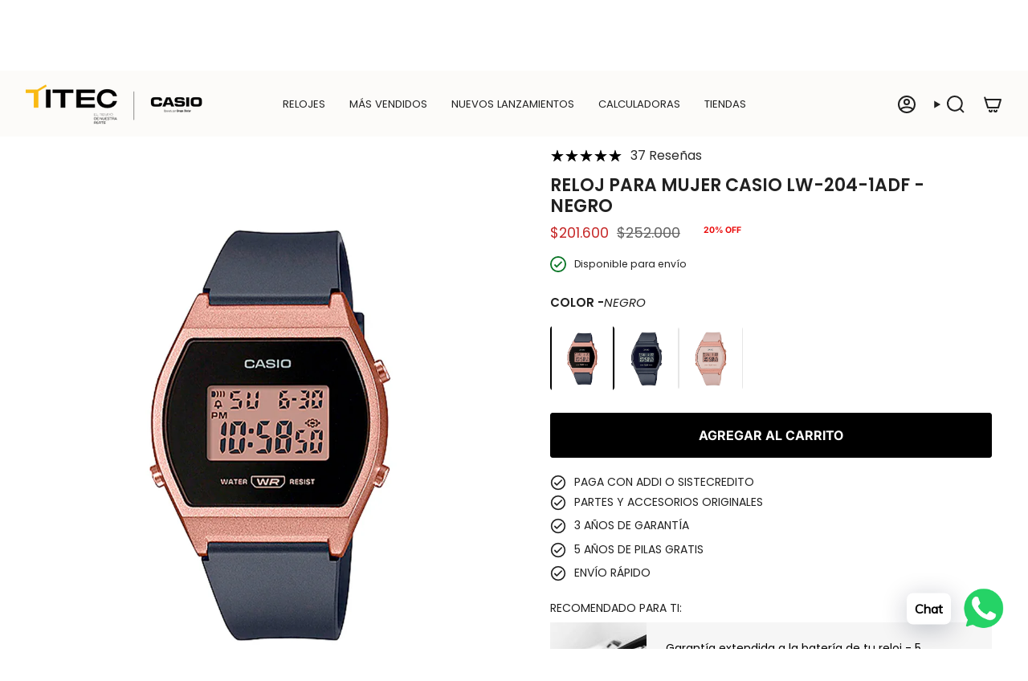

--- FILE ---
content_type: text/html; charset=utf-8
request_url: https://tiendascasio.titec.co/products/reloj-casio-lw-204-1adf
body_size: 57117
content:
<!doctype html>
<html class="no-js no-touch supports-no-cookies" lang="es">
  <head><meta charset="UTF-8">
<meta http-equiv="X-UA-Compatible" content="IE=edge">
<meta name="viewport" content="width=device-width,initial-scale=1"><meta name="theme-color" content="#000000">
<link rel="canonical" href="https://tiendascasio.titec.co/products/reloj-casio-lw-204-1adf">

<!-- ======================= Broadcast Theme V7.1.1 ========================= -->


  <link rel="icon" type="image/png" href="//tiendascasio.titec.co/cdn/shop/files/favicon_Titec_98bceb3e-f4ac-4592-b692-cf7edadf8b57.png?crop=center&height=32&v=1757681533&width=32">

<link rel="preconnect" href="https://fonts.shopifycdn.com" crossorigin><!-- Title and description ================================================ -->


<title>
    
    RELOJ CASIO LW-204-1ADF | TIENDASCASIO.TITEC.CO | COLOMBIA |
    
    
    
      &ndash; Tiendas Casio TITEC
    
  </title>


  <meta name="description" content="Reloj digital CASIO LW-204-1ADF caja resina y pulso resina para dama. FUNCIONES: Cronómetro de 1/100 segundos, alarma diaria, señal horaria, calendario automático, formato de 12/24 horas, hora normal: hora, minuto, segundo, pm, fecha, día. | RELOJES | TIENDASCASIO.TITEC.CO | COLOMBIA |">


<meta property="og:site_name" content="Tiendas Casio TITEC">
<meta property="og:url" content="https://tiendascasio.titec.co/products/reloj-casio-lw-204-1adf">
<meta property="og:title" content="RELOJ CASIO LW-204-1ADF | TIENDASCASIO.TITEC.CO | COLOMBIA |">
<meta property="og:type" content="product">
<meta property="og:description" content="Reloj digital CASIO LW-204-1ADF caja resina y pulso resina para dama. FUNCIONES: Cronómetro de 1/100 segundos, alarma diaria, señal horaria, calendario automático, formato de 12/24 horas, hora normal: hora, minuto, segundo, pm, fecha, día. | RELOJES | TIENDASCASIO.TITEC.CO | COLOMBIA |"><meta property="og:image" content="http://tiendascasio.titec.co/cdn/shop/products/LW-204-1ADF.jpg?v=1617888491">
  <meta property="og:image:secure_url" content="https://tiendascasio.titec.co/cdn/shop/products/LW-204-1ADF.jpg?v=1617888491">
  <meta property="og:image:width" content="1000">
  <meta property="og:image:height" content="1200"><meta property="og:price:amount" content="201.600">
  <meta property="og:price:currency" content="COP"><meta name="twitter:card" content="summary_large_image">
<meta name="twitter:title" content="RELOJ CASIO LW-204-1ADF | TIENDASCASIO.TITEC.CO | COLOMBIA |">
<meta name="twitter:description" content="Reloj digital CASIO LW-204-1ADF caja resina y pulso resina para dama. FUNCIONES: Cronómetro de 1/100 segundos, alarma diaria, señal horaria, calendario automático, formato de 12/24 horas, hora normal: hora, minuto, segundo, pm, fecha, día. | RELOJES | TIENDASCASIO.TITEC.CO | COLOMBIA |">
<!-- CSS ================================================================== -->
<style data-shopify>
  @font-face {
  font-family: Poppins;
  font-weight: 600;
  font-style: normal;
  font-display: swap;
  src: url("//tiendascasio.titec.co/cdn/fonts/poppins/poppins_n6.aa29d4918bc243723d56b59572e18228ed0786f6.woff2") format("woff2"),
       url("//tiendascasio.titec.co/cdn/fonts/poppins/poppins_n6.5f815d845fe073750885d5b7e619ee00e8111208.woff") format("woff");
}

  @font-face {
  font-family: Poppins;
  font-weight: 400;
  font-style: normal;
  font-display: swap;
  src: url("//tiendascasio.titec.co/cdn/fonts/poppins/poppins_n4.0ba78fa5af9b0e1a374041b3ceaadf0a43b41362.woff2") format("woff2"),
       url("//tiendascasio.titec.co/cdn/fonts/poppins/poppins_n4.214741a72ff2596839fc9760ee7a770386cf16ca.woff") format("woff");
}

  @font-face {
  font-family: Poppins;
  font-weight: 400;
  font-style: normal;
  font-display: swap;
  src: url("//tiendascasio.titec.co/cdn/fonts/poppins/poppins_n4.0ba78fa5af9b0e1a374041b3ceaadf0a43b41362.woff2") format("woff2"),
       url("//tiendascasio.titec.co/cdn/fonts/poppins/poppins_n4.214741a72ff2596839fc9760ee7a770386cf16ca.woff") format("woff");
}

  @font-face {
  font-family: Inter;
  font-weight: 700;
  font-style: normal;
  font-display: swap;
  src: url("//tiendascasio.titec.co/cdn/fonts/inter/inter_n7.02711e6b374660cfc7915d1afc1c204e633421e4.woff2") format("woff2"),
       url("//tiendascasio.titec.co/cdn/fonts/inter/inter_n7.6dab87426f6b8813070abd79972ceaf2f8d3b012.woff") format("woff");
}

  @font-face {
  font-family: Inter;
  font-weight: 700;
  font-style: normal;
  font-display: swap;
  src: url("//tiendascasio.titec.co/cdn/fonts/inter/inter_n7.02711e6b374660cfc7915d1afc1c204e633421e4.woff2") format("woff2"),
       url("//tiendascasio.titec.co/cdn/fonts/inter/inter_n7.6dab87426f6b8813070abd79972ceaf2f8d3b012.woff") format("woff");
}


  
    @font-face {
  font-family: Poppins;
  font-weight: 500;
  font-style: normal;
  font-display: swap;
  src: url("//tiendascasio.titec.co/cdn/fonts/poppins/poppins_n5.ad5b4b72b59a00358afc706450c864c3c8323842.woff2") format("woff2"),
       url("//tiendascasio.titec.co/cdn/fonts/poppins/poppins_n5.33757fdf985af2d24b32fcd84c9a09224d4b2c39.woff") format("woff");
}

  

  
    @font-face {
  font-family: Poppins;
  font-weight: 400;
  font-style: italic;
  font-display: swap;
  src: url("//tiendascasio.titec.co/cdn/fonts/poppins/poppins_i4.846ad1e22474f856bd6b81ba4585a60799a9f5d2.woff2") format("woff2"),
       url("//tiendascasio.titec.co/cdn/fonts/poppins/poppins_i4.56b43284e8b52fc64c1fd271f289a39e8477e9ec.woff") format("woff");
}

  

  
    @font-face {
  font-family: Poppins;
  font-weight: 500;
  font-style: italic;
  font-display: swap;
  src: url("//tiendascasio.titec.co/cdn/fonts/poppins/poppins_i5.6acfce842c096080e34792078ef3cb7c3aad24d4.woff2") format("woff2"),
       url("//tiendascasio.titec.co/cdn/fonts/poppins/poppins_i5.a49113e4fe0ad7fd7716bd237f1602cbec299b3c.woff") format("woff");
}

  

  
    @font-face {
  font-family: Poppins;
  font-weight: 500;
  font-style: normal;
  font-display: swap;
  src: url("//tiendascasio.titec.co/cdn/fonts/poppins/poppins_n5.ad5b4b72b59a00358afc706450c864c3c8323842.woff2") format("woff2"),
       url("//tiendascasio.titec.co/cdn/fonts/poppins/poppins_n5.33757fdf985af2d24b32fcd84c9a09224d4b2c39.woff") format("woff");
}

  

  

  
    :root,
    .color-scheme-1 {--COLOR-BG-GRADIENT: #ffffff;
      --COLOR-BG: #ffffff;
      --COLOR-BG-RGB: 255, 255, 255;

      --COLOR-BG-ACCENT: #ffffff;
      --COLOR-BG-ACCENT-LIGHTEN: #ffffff;

      /* === Link Color ===*/

      --COLOR-LINK: #d1d0ce;
      --COLOR-LINK-A50: rgba(209, 208, 206, 0.5);
      --COLOR-LINK-A70: rgba(209, 208, 206, 0.7);
      --COLOR-LINK-HOVER: rgba(209, 208, 206, 0.7);
      --COLOR-LINK-OPPOSITE: #000000;

      --COLOR-TEXT: #212121;
      --COLOR-TEXT-HOVER: rgba(33, 33, 33, 0.7);
      --COLOR-TEXT-LIGHT: #646464;
      --COLOR-TEXT-DARK: #000000;
      --COLOR-TEXT-A5:  rgba(33, 33, 33, 0.05);
      --COLOR-TEXT-A35: rgba(33, 33, 33, 0.35);
      --COLOR-TEXT-A50: rgba(33, 33, 33, 0.5);
      --COLOR-TEXT-A80: rgba(33, 33, 33, 0.8);


      --COLOR-BORDER: rgb(255, 255, 255);
      --COLOR-BORDER-LIGHT: #ffffff;
      --COLOR-BORDER-DARK: #cccccc;
      --COLOR-BORDER-HAIRLINE: #f7f7f7;

      --overlay-bg: #0000004d;

      /* === Bright color ===*/
      --COLOR-ACCENT: #000000;
      --COLOR-ACCENT-HOVER: #000000;
      --COLOR-ACCENT-FADE: rgba(0, 0, 0, 0.05);
      --COLOR-ACCENT-LIGHT: #4d4d4d;

      /* === Default Cart Gradient ===*/

      --FREE-SHIPPING-GRADIENT: linear-gradient(to right, var(--COLOR-ACCENT-LIGHT) 0%, var(--accent) 100%);

      /* === Buttons ===*/
      --BTN-PRIMARY-BG: #212121;
      --BTN-PRIMARY-TEXT: #ffffff;
      --BTN-PRIMARY-BORDER: #212121;
      --BTN-PRIMARY-BORDER-A70: rgba(33, 33, 33, 0.7);

      
      
        --BTN-PRIMARY-BG-BRIGHTER: #2e2e2e;
      

      --BTN-SECONDARY-BG: #000000;
      --BTN-SECONDARY-TEXT: #ffffff;
      --BTN-SECONDARY-BORDER: #282c2e;
      --BTN-SECONDARY-BORDER-A70: rgba(40, 44, 46, 0.7);

      
      
        --BTN-SECONDARY-BG-BRIGHTER: #0d0d0d;
      

      
--COLOR-BG-BRIGHTER: #f2f2f2;

      --COLOR-BG-ALPHA-25: rgba(255, 255, 255, 0.25);
      --COLOR-BG-TRANSPARENT: rgba(255, 255, 255, 0);--COLOR-FOOTER-BG-HAIRLINE: #f7f7f7;

      /* Dynamic color variables */
      --accent: var(--COLOR-ACCENT);
      --accent-fade: var(--COLOR-ACCENT-FADE);
      --accent-hover: var(--COLOR-ACCENT-HOVER);
      --border: var(--COLOR-BORDER);
      --border-dark: var(--COLOR-BORDER-DARK);
      --border-light: var(--COLOR-BORDER-LIGHT);
      --border-hairline: var(--COLOR-BORDER-HAIRLINE);
      --bg: var(--COLOR-BG-GRADIENT, var(--COLOR-BG));
      --bg-accent: var(--COLOR-BG-ACCENT);
      --bg-accent-lighten: var(--COLOR-BG-ACCENT-LIGHTEN);
      --icons: var(--COLOR-TEXT);
      --link: var(--COLOR-LINK);
      --link-a50: var(--COLOR-LINK-A50);
      --link-a70: var(--COLOR-LINK-A70);
      --link-hover: var(--COLOR-LINK-HOVER);
      --link-opposite: var(--COLOR-LINK-OPPOSITE);
      --text: var(--COLOR-TEXT);
      --text-dark: var(--COLOR-TEXT-DARK);
      --text-light: var(--COLOR-TEXT-LIGHT);
      --text-hover: var(--COLOR-TEXT-HOVER);
      --text-a5: var(--COLOR-TEXT-A5);
      --text-a35: var(--COLOR-TEXT-A35);
      --text-a50: var(--COLOR-TEXT-A50);
      --text-a80: var(--COLOR-TEXT-A80);
    }
  
    
    .color-scheme-2 {--COLOR-BG-GRADIENT: #212121;
      --COLOR-BG: #212121;
      --COLOR-BG-RGB: 33, 33, 33;

      --COLOR-BG-ACCENT: #f5f2ec;
      --COLOR-BG-ACCENT-LIGHTEN: #ffffff;

      /* === Link Color ===*/

      --COLOR-LINK: #0a3d62;
      --COLOR-LINK-A50: rgba(10, 61, 98, 0.5);
      --COLOR-LINK-A70: rgba(10, 61, 98, 0.7);
      --COLOR-LINK-HOVER: rgba(10, 61, 98, 0.7);
      --COLOR-LINK-OPPOSITE: #ffffff;

      --COLOR-TEXT: #ffffff;
      --COLOR-TEXT-HOVER: rgba(255, 255, 255, 0.7);
      --COLOR-TEXT-LIGHT: #bcbcbc;
      --COLOR-TEXT-DARK: #d9d9d9;
      --COLOR-TEXT-A5:  rgba(255, 255, 255, 0.05);
      --COLOR-TEXT-A35: rgba(255, 255, 255, 0.35);
      --COLOR-TEXT-A50: rgba(255, 255, 255, 0.5);
      --COLOR-TEXT-A80: rgba(255, 255, 255, 0.8);


      --COLOR-BORDER: rgb(209, 208, 206);
      --COLOR-BORDER-LIGHT: #8b8a89;
      --COLOR-BORDER-DARK: #a09e99;
      --COLOR-BORDER-HAIRLINE: #191919;

      --overlay-bg: #644d3e4d;

      /* === Bright color ===*/
      --COLOR-ACCENT: #ab8c52;
      --COLOR-ACCENT-HOVER: #806430;
      --COLOR-ACCENT-FADE: rgba(171, 140, 82, 0.05);
      --COLOR-ACCENT-LIGHT: #e8d4ae;

      /* === Default Cart Gradient ===*/

      --FREE-SHIPPING-GRADIENT: linear-gradient(to right, var(--COLOR-ACCENT-LIGHT) 0%, var(--accent) 100%);

      /* === Buttons ===*/
      --BTN-PRIMARY-BG: #212121;
      --BTN-PRIMARY-TEXT: #ffffff;
      --BTN-PRIMARY-BORDER: #212121;
      --BTN-PRIMARY-BORDER-A70: rgba(33, 33, 33, 0.7);

      
      
        --BTN-PRIMARY-BG-BRIGHTER: #2e2e2e;
      

      --BTN-SECONDARY-BG: #ffffff;
      --BTN-SECONDARY-TEXT: #000000;
      --BTN-SECONDARY-BORDER: #ab8c52;
      --BTN-SECONDARY-BORDER-A70: rgba(171, 140, 82, 0.7);

      
      
        --BTN-SECONDARY-BG-BRIGHTER: #f2f2f2;
      

      
--COLOR-BG-BRIGHTER: #2e2e2e;

      --COLOR-BG-ALPHA-25: rgba(33, 33, 33, 0.25);
      --COLOR-BG-TRANSPARENT: rgba(33, 33, 33, 0);--COLOR-FOOTER-BG-HAIRLINE: #292929;

      /* Dynamic color variables */
      --accent: var(--COLOR-ACCENT);
      --accent-fade: var(--COLOR-ACCENT-FADE);
      --accent-hover: var(--COLOR-ACCENT-HOVER);
      --border: var(--COLOR-BORDER);
      --border-dark: var(--COLOR-BORDER-DARK);
      --border-light: var(--COLOR-BORDER-LIGHT);
      --border-hairline: var(--COLOR-BORDER-HAIRLINE);
      --bg: var(--COLOR-BG-GRADIENT, var(--COLOR-BG));
      --bg-accent: var(--COLOR-BG-ACCENT);
      --bg-accent-lighten: var(--COLOR-BG-ACCENT-LIGHTEN);
      --icons: var(--COLOR-TEXT);
      --link: var(--COLOR-LINK);
      --link-a50: var(--COLOR-LINK-A50);
      --link-a70: var(--COLOR-LINK-A70);
      --link-hover: var(--COLOR-LINK-HOVER);
      --link-opposite: var(--COLOR-LINK-OPPOSITE);
      --text: var(--COLOR-TEXT);
      --text-dark: var(--COLOR-TEXT-DARK);
      --text-light: var(--COLOR-TEXT-LIGHT);
      --text-hover: var(--COLOR-TEXT-HOVER);
      --text-a5: var(--COLOR-TEXT-A5);
      --text-a35: var(--COLOR-TEXT-A35);
      --text-a50: var(--COLOR-TEXT-A50);
      --text-a80: var(--COLOR-TEXT-A80);
    }
  
    
    .color-scheme-3 {--COLOR-BG-GRADIENT: #f5f2ec;
      --COLOR-BG: #f5f2ec;
      --COLOR-BG-RGB: 245, 242, 236;

      --COLOR-BG-ACCENT: #ffffff;
      --COLOR-BG-ACCENT-LIGHTEN: #ffffff;

      /* === Link Color ===*/

      --COLOR-LINK: #282c2e;
      --COLOR-LINK-A50: rgba(40, 44, 46, 0.5);
      --COLOR-LINK-A70: rgba(40, 44, 46, 0.7);
      --COLOR-LINK-HOVER: rgba(40, 44, 46, 0.7);
      --COLOR-LINK-OPPOSITE: #ffffff;

      --COLOR-TEXT: #212121;
      --COLOR-TEXT-HOVER: rgba(33, 33, 33, 0.7);
      --COLOR-TEXT-LIGHT: #61605e;
      --COLOR-TEXT-DARK: #000000;
      --COLOR-TEXT-A5:  rgba(33, 33, 33, 0.05);
      --COLOR-TEXT-A35: rgba(33, 33, 33, 0.35);
      --COLOR-TEXT-A50: rgba(33, 33, 33, 0.5);
      --COLOR-TEXT-A80: rgba(33, 33, 33, 0.8);


      --COLOR-BORDER: rgb(209, 205, 196);
      --COLOR-BORDER-LIGHT: #dfdcd4;
      --COLOR-BORDER-DARK: #a49c8b;
      --COLOR-BORDER-HAIRLINE: #f0ebe2;

      --overlay-bg: #0000004d;

      /* === Bright color ===*/
      --COLOR-ACCENT: #ab8c52;
      --COLOR-ACCENT-HOVER: #806430;
      --COLOR-ACCENT-FADE: rgba(171, 140, 82, 0.05);
      --COLOR-ACCENT-LIGHT: #e8d4ae;

      /* === Default Cart Gradient ===*/

      --FREE-SHIPPING-GRADIENT: linear-gradient(to right, var(--COLOR-ACCENT-LIGHT) 0%, var(--accent) 100%);

      /* === Buttons ===*/
      --BTN-PRIMARY-BG: #212121;
      --BTN-PRIMARY-TEXT: #ffffff;
      --BTN-PRIMARY-BORDER: #212121;
      --BTN-PRIMARY-BORDER-A70: rgba(33, 33, 33, 0.7);

      
      
        --BTN-PRIMARY-BG-BRIGHTER: #2e2e2e;
      

      --BTN-SECONDARY-BG: #ab8c52;
      --BTN-SECONDARY-TEXT: #ffffff;
      --BTN-SECONDARY-BORDER: #ab8c52;
      --BTN-SECONDARY-BORDER-A70: rgba(171, 140, 82, 0.7);

      
      
        --BTN-SECONDARY-BG-BRIGHTER: #9a7e4a;
      

      
--COLOR-BG-BRIGHTER: #ece7db;

      --COLOR-BG-ALPHA-25: rgba(245, 242, 236, 0.25);
      --COLOR-BG-TRANSPARENT: rgba(245, 242, 236, 0);--COLOR-FOOTER-BG-HAIRLINE: #f0ebe2;

      /* Dynamic color variables */
      --accent: var(--COLOR-ACCENT);
      --accent-fade: var(--COLOR-ACCENT-FADE);
      --accent-hover: var(--COLOR-ACCENT-HOVER);
      --border: var(--COLOR-BORDER);
      --border-dark: var(--COLOR-BORDER-DARK);
      --border-light: var(--COLOR-BORDER-LIGHT);
      --border-hairline: var(--COLOR-BORDER-HAIRLINE);
      --bg: var(--COLOR-BG-GRADIENT, var(--COLOR-BG));
      --bg-accent: var(--COLOR-BG-ACCENT);
      --bg-accent-lighten: var(--COLOR-BG-ACCENT-LIGHTEN);
      --icons: var(--COLOR-TEXT);
      --link: var(--COLOR-LINK);
      --link-a50: var(--COLOR-LINK-A50);
      --link-a70: var(--COLOR-LINK-A70);
      --link-hover: var(--COLOR-LINK-HOVER);
      --link-opposite: var(--COLOR-LINK-OPPOSITE);
      --text: var(--COLOR-TEXT);
      --text-dark: var(--COLOR-TEXT-DARK);
      --text-light: var(--COLOR-TEXT-LIGHT);
      --text-hover: var(--COLOR-TEXT-HOVER);
      --text-a5: var(--COLOR-TEXT-A5);
      --text-a35: var(--COLOR-TEXT-A35);
      --text-a50: var(--COLOR-TEXT-A50);
      --text-a80: var(--COLOR-TEXT-A80);
    }
  
    
    .color-scheme-4 {--COLOR-BG-GRADIENT: #b0a38b;
      --COLOR-BG: #b0a38b;
      --COLOR-BG-RGB: 176, 163, 139;

      --COLOR-BG-ACCENT: #f5f2ec;
      --COLOR-BG-ACCENT-LIGHTEN: #ffffff;

      /* === Link Color ===*/

      --COLOR-LINK: #282c2e;
      --COLOR-LINK-A50: rgba(40, 44, 46, 0.5);
      --COLOR-LINK-A70: rgba(40, 44, 46, 0.7);
      --COLOR-LINK-HOVER: rgba(40, 44, 46, 0.7);
      --COLOR-LINK-OPPOSITE: #ffffff;

      --COLOR-TEXT: #212121;
      --COLOR-TEXT-HOVER: rgba(33, 33, 33, 0.7);
      --COLOR-TEXT-LIGHT: #4c4841;
      --COLOR-TEXT-DARK: #000000;
      --COLOR-TEXT-A5:  rgba(33, 33, 33, 0.05);
      --COLOR-TEXT-A35: rgba(33, 33, 33, 0.35);
      --COLOR-TEXT-A50: rgba(33, 33, 33, 0.5);
      --COLOR-TEXT-A80: rgba(33, 33, 33, 0.8);


      --COLOR-BORDER: rgb(243, 243, 243);
      --COLOR-BORDER-LIGHT: #d8d3c9;
      --COLOR-BORDER-DARK: #c0c0c0;
      --COLOR-BORDER-HAIRLINE: #aa9c82;

      --overlay-bg: #0000004d;

      /* === Bright color ===*/
      --COLOR-ACCENT: #ab8c52;
      --COLOR-ACCENT-HOVER: #806430;
      --COLOR-ACCENT-FADE: rgba(171, 140, 82, 0.05);
      --COLOR-ACCENT-LIGHT: #e8d4ae;

      /* === Default Cart Gradient ===*/

      --FREE-SHIPPING-GRADIENT: linear-gradient(to right, var(--COLOR-ACCENT-LIGHT) 0%, var(--accent) 100%);

      /* === Buttons ===*/
      --BTN-PRIMARY-BG: #212121;
      --BTN-PRIMARY-TEXT: #ffffff;
      --BTN-PRIMARY-BORDER: #ffffff;
      --BTN-PRIMARY-BORDER-A70: rgba(255, 255, 255, 0.7);

      
      
        --BTN-PRIMARY-BG-BRIGHTER: #2e2e2e;
      

      --BTN-SECONDARY-BG: #ab8c52;
      --BTN-SECONDARY-TEXT: #ffffff;
      --BTN-SECONDARY-BORDER: #ab8c52;
      --BTN-SECONDARY-BORDER-A70: rgba(171, 140, 82, 0.7);

      
      
        --BTN-SECONDARY-BG-BRIGHTER: #9a7e4a;
      

      
--COLOR-BG-BRIGHTER: #a6977c;

      --COLOR-BG-ALPHA-25: rgba(176, 163, 139, 0.25);
      --COLOR-BG-TRANSPARENT: rgba(176, 163, 139, 0);--COLOR-FOOTER-BG-HAIRLINE: #aa9c82;

      /* Dynamic color variables */
      --accent: var(--COLOR-ACCENT);
      --accent-fade: var(--COLOR-ACCENT-FADE);
      --accent-hover: var(--COLOR-ACCENT-HOVER);
      --border: var(--COLOR-BORDER);
      --border-dark: var(--COLOR-BORDER-DARK);
      --border-light: var(--COLOR-BORDER-LIGHT);
      --border-hairline: var(--COLOR-BORDER-HAIRLINE);
      --bg: var(--COLOR-BG-GRADIENT, var(--COLOR-BG));
      --bg-accent: var(--COLOR-BG-ACCENT);
      --bg-accent-lighten: var(--COLOR-BG-ACCENT-LIGHTEN);
      --icons: var(--COLOR-TEXT);
      --link: var(--COLOR-LINK);
      --link-a50: var(--COLOR-LINK-A50);
      --link-a70: var(--COLOR-LINK-A70);
      --link-hover: var(--COLOR-LINK-HOVER);
      --link-opposite: var(--COLOR-LINK-OPPOSITE);
      --text: var(--COLOR-TEXT);
      --text-dark: var(--COLOR-TEXT-DARK);
      --text-light: var(--COLOR-TEXT-LIGHT);
      --text-hover: var(--COLOR-TEXT-HOVER);
      --text-a5: var(--COLOR-TEXT-A5);
      --text-a35: var(--COLOR-TEXT-A35);
      --text-a50: var(--COLOR-TEXT-A50);
      --text-a80: var(--COLOR-TEXT-A80);
    }
  
    
    .color-scheme-5 {--COLOR-BG-GRADIENT: #868154;
      --COLOR-BG: #868154;
      --COLOR-BG-RGB: 134, 129, 84;

      --COLOR-BG-ACCENT: #f5f2ec;
      --COLOR-BG-ACCENT-LIGHTEN: #ffffff;

      /* === Link Color ===*/

      --COLOR-LINK: #282c2e;
      --COLOR-LINK-A50: rgba(40, 44, 46, 0.5);
      --COLOR-LINK-A70: rgba(40, 44, 46, 0.7);
      --COLOR-LINK-HOVER: rgba(40, 44, 46, 0.7);
      --COLOR-LINK-OPPOSITE: #ffffff;

      --COLOR-TEXT: #d8d2b3;
      --COLOR-TEXT-HOVER: rgba(216, 210, 179, 0.7);
      --COLOR-TEXT-LIGHT: #bfba97;
      --COLOR-TEXT-DARK: #c8bb76;
      --COLOR-TEXT-A5:  rgba(216, 210, 179, 0.05);
      --COLOR-TEXT-A35: rgba(216, 210, 179, 0.35);
      --COLOR-TEXT-A50: rgba(216, 210, 179, 0.5);
      --COLOR-TEXT-A80: rgba(216, 210, 179, 0.8);


      --COLOR-BORDER: rgb(243, 243, 243);
      --COLOR-BORDER-LIGHT: #c7c5b3;
      --COLOR-BORDER-DARK: #c0c0c0;
      --COLOR-BORDER-HAIRLINE: #7d784e;

      --overlay-bg: #0000004d;

      /* === Bright color ===*/
      --COLOR-ACCENT: #ab8c52;
      --COLOR-ACCENT-HOVER: #806430;
      --COLOR-ACCENT-FADE: rgba(171, 140, 82, 0.05);
      --COLOR-ACCENT-LIGHT: #e8d4ae;

      /* === Default Cart Gradient ===*/

      --FREE-SHIPPING-GRADIENT: linear-gradient(to right, var(--COLOR-ACCENT-LIGHT) 0%, var(--accent) 100%);

      /* === Buttons ===*/
      --BTN-PRIMARY-BG: #212121;
      --BTN-PRIMARY-TEXT: #ffffff;
      --BTN-PRIMARY-BORDER: #212121;
      --BTN-PRIMARY-BORDER-A70: rgba(33, 33, 33, 0.7);

      
      
        --BTN-PRIMARY-BG-BRIGHTER: #2e2e2e;
      

      --BTN-SECONDARY-BG: #ab8c52;
      --BTN-SECONDARY-TEXT: #ffffff;
      --BTN-SECONDARY-BORDER: #ab8c52;
      --BTN-SECONDARY-BORDER-A70: rgba(171, 140, 82, 0.7);

      
      
        --BTN-SECONDARY-BG-BRIGHTER: #9a7e4a;
      

      
--COLOR-BG-BRIGHTER: #76724a;

      --COLOR-BG-ALPHA-25: rgba(134, 129, 84, 0.25);
      --COLOR-BG-TRANSPARENT: rgba(134, 129, 84, 0);--COLOR-FOOTER-BG-HAIRLINE: #7d784e;

      /* Dynamic color variables */
      --accent: var(--COLOR-ACCENT);
      --accent-fade: var(--COLOR-ACCENT-FADE);
      --accent-hover: var(--COLOR-ACCENT-HOVER);
      --border: var(--COLOR-BORDER);
      --border-dark: var(--COLOR-BORDER-DARK);
      --border-light: var(--COLOR-BORDER-LIGHT);
      --border-hairline: var(--COLOR-BORDER-HAIRLINE);
      --bg: var(--COLOR-BG-GRADIENT, var(--COLOR-BG));
      --bg-accent: var(--COLOR-BG-ACCENT);
      --bg-accent-lighten: var(--COLOR-BG-ACCENT-LIGHTEN);
      --icons: var(--COLOR-TEXT);
      --link: var(--COLOR-LINK);
      --link-a50: var(--COLOR-LINK-A50);
      --link-a70: var(--COLOR-LINK-A70);
      --link-hover: var(--COLOR-LINK-HOVER);
      --link-opposite: var(--COLOR-LINK-OPPOSITE);
      --text: var(--COLOR-TEXT);
      --text-dark: var(--COLOR-TEXT-DARK);
      --text-light: var(--COLOR-TEXT-LIGHT);
      --text-hover: var(--COLOR-TEXT-HOVER);
      --text-a5: var(--COLOR-TEXT-A5);
      --text-a35: var(--COLOR-TEXT-A35);
      --text-a50: var(--COLOR-TEXT-A50);
      --text-a80: var(--COLOR-TEXT-A80);
    }
  
    
    .color-scheme-6 {--COLOR-BG-GRADIENT: #fcfbf9;
      --COLOR-BG: #fcfbf9;
      --COLOR-BG-RGB: 252, 251, 249;

      --COLOR-BG-ACCENT: #f5f2ec;
      --COLOR-BG-ACCENT-LIGHTEN: #ffffff;

      /* === Link Color ===*/

      --COLOR-LINK: #282c2e;
      --COLOR-LINK-A50: rgba(40, 44, 46, 0.5);
      --COLOR-LINK-A70: rgba(40, 44, 46, 0.7);
      --COLOR-LINK-HOVER: rgba(40, 44, 46, 0.7);
      --COLOR-LINK-OPPOSITE: #ffffff;

      --COLOR-TEXT: #212121;
      --COLOR-TEXT-HOVER: rgba(33, 33, 33, 0.7);
      --COLOR-TEXT-LIGHT: #636262;
      --COLOR-TEXT-DARK: #000000;
      --COLOR-TEXT-A5:  rgba(33, 33, 33, 0.05);
      --COLOR-TEXT-A35: rgba(33, 33, 33, 0.35);
      --COLOR-TEXT-A50: rgba(33, 33, 33, 0.5);
      --COLOR-TEXT-A80: rgba(33, 33, 33, 0.8);


      --COLOR-BORDER: rgb(209, 208, 206);
      --COLOR-BORDER-LIGHT: #e2e1df;
      --COLOR-BORDER-DARK: #a09e99;
      --COLOR-BORDER-HAIRLINE: #f7f4ef;

      --overlay-bg: #0000004d;

      /* === Bright color ===*/
      --COLOR-ACCENT: #ab8c52;
      --COLOR-ACCENT-HOVER: #806430;
      --COLOR-ACCENT-FADE: rgba(171, 140, 82, 0.05);
      --COLOR-ACCENT-LIGHT: #e8d4ae;

      /* === Default Cart Gradient ===*/

      --FREE-SHIPPING-GRADIENT: linear-gradient(to right, var(--COLOR-ACCENT-LIGHT) 0%, var(--accent) 100%);

      /* === Buttons ===*/
      --BTN-PRIMARY-BG: #ffffff;
      --BTN-PRIMARY-TEXT: #212121;
      --BTN-PRIMARY-BORDER: #ffffff;
      --BTN-PRIMARY-BORDER-A70: rgba(255, 255, 255, 0.7);

      
      
        --BTN-PRIMARY-BG-BRIGHTER: #f2f2f2;
      

      --BTN-SECONDARY-BG: #ab8c52;
      --BTN-SECONDARY-TEXT: #ffffff;
      --BTN-SECONDARY-BORDER: #ab8c52;
      --BTN-SECONDARY-BORDER-A70: rgba(171, 140, 82, 0.7);

      
      
        --BTN-SECONDARY-BG-BRIGHTER: #9a7e4a;
      

      
--COLOR-BG-BRIGHTER: #f4f0e8;

      --COLOR-BG-ALPHA-25: rgba(252, 251, 249, 0.25);
      --COLOR-BG-TRANSPARENT: rgba(252, 251, 249, 0);--COLOR-FOOTER-BG-HAIRLINE: #f7f4ef;

      /* Dynamic color variables */
      --accent: var(--COLOR-ACCENT);
      --accent-fade: var(--COLOR-ACCENT-FADE);
      --accent-hover: var(--COLOR-ACCENT-HOVER);
      --border: var(--COLOR-BORDER);
      --border-dark: var(--COLOR-BORDER-DARK);
      --border-light: var(--COLOR-BORDER-LIGHT);
      --border-hairline: var(--COLOR-BORDER-HAIRLINE);
      --bg: var(--COLOR-BG-GRADIENT, var(--COLOR-BG));
      --bg-accent: var(--COLOR-BG-ACCENT);
      --bg-accent-lighten: var(--COLOR-BG-ACCENT-LIGHTEN);
      --icons: var(--COLOR-TEXT);
      --link: var(--COLOR-LINK);
      --link-a50: var(--COLOR-LINK-A50);
      --link-a70: var(--COLOR-LINK-A70);
      --link-hover: var(--COLOR-LINK-HOVER);
      --link-opposite: var(--COLOR-LINK-OPPOSITE);
      --text: var(--COLOR-TEXT);
      --text-dark: var(--COLOR-TEXT-DARK);
      --text-light: var(--COLOR-TEXT-LIGHT);
      --text-hover: var(--COLOR-TEXT-HOVER);
      --text-a5: var(--COLOR-TEXT-A5);
      --text-a35: var(--COLOR-TEXT-A35);
      --text-a50: var(--COLOR-TEXT-A50);
      --text-a80: var(--COLOR-TEXT-A80);
    }
  
    
    .color-scheme-7 {--COLOR-BG-GRADIENT: #f5f2ec;
      --COLOR-BG: #f5f2ec;
      --COLOR-BG-RGB: 245, 242, 236;

      --COLOR-BG-ACCENT: #f5f2ec;
      --COLOR-BG-ACCENT-LIGHTEN: #ffffff;

      /* === Link Color ===*/

      --COLOR-LINK: #282c2e;
      --COLOR-LINK-A50: rgba(40, 44, 46, 0.5);
      --COLOR-LINK-A70: rgba(40, 44, 46, 0.7);
      --COLOR-LINK-HOVER: rgba(40, 44, 46, 0.7);
      --COLOR-LINK-OPPOSITE: #ffffff;

      --COLOR-TEXT: #685a3f;
      --COLOR-TEXT-HOVER: rgba(104, 90, 63, 0.7);
      --COLOR-TEXT-LIGHT: #928873;
      --COLOR-TEXT-DARK: #3d321e;
      --COLOR-TEXT-A5:  rgba(104, 90, 63, 0.05);
      --COLOR-TEXT-A35: rgba(104, 90, 63, 0.35);
      --COLOR-TEXT-A50: rgba(104, 90, 63, 0.5);
      --COLOR-TEXT-A80: rgba(104, 90, 63, 0.8);


      --COLOR-BORDER: rgb(209, 205, 196);
      --COLOR-BORDER-LIGHT: #dfdcd4;
      --COLOR-BORDER-DARK: #a49c8b;
      --COLOR-BORDER-HAIRLINE: #f0ebe2;

      --overlay-bg: #0000004d;

      /* === Bright color ===*/
      --COLOR-ACCENT: #ab8c52;
      --COLOR-ACCENT-HOVER: #806430;
      --COLOR-ACCENT-FADE: rgba(171, 140, 82, 0.05);
      --COLOR-ACCENT-LIGHT: #e8d4ae;

      /* === Default Cart Gradient ===*/

      --FREE-SHIPPING-GRADIENT: linear-gradient(to right, var(--COLOR-ACCENT-LIGHT) 0%, var(--accent) 100%);

      /* === Buttons ===*/
      --BTN-PRIMARY-BG: #212121;
      --BTN-PRIMARY-TEXT: #ffffff;
      --BTN-PRIMARY-BORDER: #212121;
      --BTN-PRIMARY-BORDER-A70: rgba(33, 33, 33, 0.7);

      
      
        --BTN-PRIMARY-BG-BRIGHTER: #2e2e2e;
      

      --BTN-SECONDARY-BG: #ab8c528f;
      --BTN-SECONDARY-TEXT: #ffffff;
      --BTN-SECONDARY-BORDER: #ab8c52;
      --BTN-SECONDARY-BORDER-A70: rgba(171, 140, 82, 0.7);

      
      
        --BTN-SECONDARY-BG-BRIGHTER: rgba(154, 126, 74, 0.56);
      

      
--COLOR-BG-BRIGHTER: #ece7db;

      --COLOR-BG-ALPHA-25: rgba(245, 242, 236, 0.25);
      --COLOR-BG-TRANSPARENT: rgba(245, 242, 236, 0);--COLOR-FOOTER-BG-HAIRLINE: #f0ebe2;

      /* Dynamic color variables */
      --accent: var(--COLOR-ACCENT);
      --accent-fade: var(--COLOR-ACCENT-FADE);
      --accent-hover: var(--COLOR-ACCENT-HOVER);
      --border: var(--COLOR-BORDER);
      --border-dark: var(--COLOR-BORDER-DARK);
      --border-light: var(--COLOR-BORDER-LIGHT);
      --border-hairline: var(--COLOR-BORDER-HAIRLINE);
      --bg: var(--COLOR-BG-GRADIENT, var(--COLOR-BG));
      --bg-accent: var(--COLOR-BG-ACCENT);
      --bg-accent-lighten: var(--COLOR-BG-ACCENT-LIGHTEN);
      --icons: var(--COLOR-TEXT);
      --link: var(--COLOR-LINK);
      --link-a50: var(--COLOR-LINK-A50);
      --link-a70: var(--COLOR-LINK-A70);
      --link-hover: var(--COLOR-LINK-HOVER);
      --link-opposite: var(--COLOR-LINK-OPPOSITE);
      --text: var(--COLOR-TEXT);
      --text-dark: var(--COLOR-TEXT-DARK);
      --text-light: var(--COLOR-TEXT-LIGHT);
      --text-hover: var(--COLOR-TEXT-HOVER);
      --text-a5: var(--COLOR-TEXT-A5);
      --text-a35: var(--COLOR-TEXT-A35);
      --text-a50: var(--COLOR-TEXT-A50);
      --text-a80: var(--COLOR-TEXT-A80);
    }
  
    
    .color-scheme-8 {--COLOR-BG-GRADIENT: #f6f6f6;
      --COLOR-BG: #f6f6f6;
      --COLOR-BG-RGB: 246, 246, 246;

      --COLOR-BG-ACCENT: #f5f2ec;
      --COLOR-BG-ACCENT-LIGHTEN: #ffffff;

      /* === Link Color ===*/

      --COLOR-LINK: #282c2e;
      --COLOR-LINK-A50: rgba(40, 44, 46, 0.5);
      --COLOR-LINK-A70: rgba(40, 44, 46, 0.7);
      --COLOR-LINK-HOVER: rgba(40, 44, 46, 0.7);
      --COLOR-LINK-OPPOSITE: #ffffff;

      --COLOR-TEXT: #212121;
      --COLOR-TEXT-HOVER: rgba(33, 33, 33, 0.7);
      --COLOR-TEXT-LIGHT: #616161;
      --COLOR-TEXT-DARK: #000000;
      --COLOR-TEXT-A5:  rgba(33, 33, 33, 0.05);
      --COLOR-TEXT-A35: rgba(33, 33, 33, 0.35);
      --COLOR-TEXT-A50: rgba(33, 33, 33, 0.5);
      --COLOR-TEXT-A80: rgba(33, 33, 33, 0.8);


      --COLOR-BORDER: rgb(209, 205, 196);
      --COLOR-BORDER-LIGHT: #e0ddd8;
      --COLOR-BORDER-DARK: #a49c8b;
      --COLOR-BORDER-HAIRLINE: #eeeeee;

      --overlay-bg: #0000004d;

      /* === Bright color ===*/
      --COLOR-ACCENT: #ab8c52;
      --COLOR-ACCENT-HOVER: #806430;
      --COLOR-ACCENT-FADE: rgba(171, 140, 82, 0.05);
      --COLOR-ACCENT-LIGHT: #e8d4ae;

      /* === Default Cart Gradient ===*/

      --FREE-SHIPPING-GRADIENT: linear-gradient(to right, var(--COLOR-ACCENT-LIGHT) 0%, var(--accent) 100%);

      /* === Buttons ===*/
      --BTN-PRIMARY-BG: #212121;
      --BTN-PRIMARY-TEXT: #ffffff;
      --BTN-PRIMARY-BORDER: #212121;
      --BTN-PRIMARY-BORDER-A70: rgba(33, 33, 33, 0.7);

      
      
        --BTN-PRIMARY-BG-BRIGHTER: #2e2e2e;
      

      --BTN-SECONDARY-BG: #ab8c52;
      --BTN-SECONDARY-TEXT: #ffffff;
      --BTN-SECONDARY-BORDER: #ab8c52;
      --BTN-SECONDARY-BORDER-A70: rgba(171, 140, 82, 0.7);

      
      
        --BTN-SECONDARY-BG-BRIGHTER: #9a7e4a;
      

      
--COLOR-BG-BRIGHTER: #e9e9e9;

      --COLOR-BG-ALPHA-25: rgba(246, 246, 246, 0.25);
      --COLOR-BG-TRANSPARENT: rgba(246, 246, 246, 0);--COLOR-FOOTER-BG-HAIRLINE: #eeeeee;

      /* Dynamic color variables */
      --accent: var(--COLOR-ACCENT);
      --accent-fade: var(--COLOR-ACCENT-FADE);
      --accent-hover: var(--COLOR-ACCENT-HOVER);
      --border: var(--COLOR-BORDER);
      --border-dark: var(--COLOR-BORDER-DARK);
      --border-light: var(--COLOR-BORDER-LIGHT);
      --border-hairline: var(--COLOR-BORDER-HAIRLINE);
      --bg: var(--COLOR-BG-GRADIENT, var(--COLOR-BG));
      --bg-accent: var(--COLOR-BG-ACCENT);
      --bg-accent-lighten: var(--COLOR-BG-ACCENT-LIGHTEN);
      --icons: var(--COLOR-TEXT);
      --link: var(--COLOR-LINK);
      --link-a50: var(--COLOR-LINK-A50);
      --link-a70: var(--COLOR-LINK-A70);
      --link-hover: var(--COLOR-LINK-HOVER);
      --link-opposite: var(--COLOR-LINK-OPPOSITE);
      --text: var(--COLOR-TEXT);
      --text-dark: var(--COLOR-TEXT-DARK);
      --text-light: var(--COLOR-TEXT-LIGHT);
      --text-hover: var(--COLOR-TEXT-HOVER);
      --text-a5: var(--COLOR-TEXT-A5);
      --text-a35: var(--COLOR-TEXT-A35);
      --text-a50: var(--COLOR-TEXT-A50);
      --text-a80: var(--COLOR-TEXT-A80);
    }
  
    
    .color-scheme-9 {--COLOR-BG-GRADIENT: #fcfbf9;
      --COLOR-BG: #fcfbf9;
      --COLOR-BG-RGB: 252, 251, 249;

      --COLOR-BG-ACCENT: #f5f2ec;
      --COLOR-BG-ACCENT-LIGHTEN: #ffffff;

      /* === Link Color ===*/

      --COLOR-LINK: #282c2e;
      --COLOR-LINK-A50: rgba(40, 44, 46, 0.5);
      --COLOR-LINK-A70: rgba(40, 44, 46, 0.7);
      --COLOR-LINK-HOVER: rgba(40, 44, 46, 0.7);
      --COLOR-LINK-OPPOSITE: #ffffff;

      --COLOR-TEXT: #212121;
      --COLOR-TEXT-HOVER: rgba(33, 33, 33, 0.7);
      --COLOR-TEXT-LIGHT: #636262;
      --COLOR-TEXT-DARK: #000000;
      --COLOR-TEXT-A5:  rgba(33, 33, 33, 0.05);
      --COLOR-TEXT-A35: rgba(33, 33, 33, 0.35);
      --COLOR-TEXT-A50: rgba(33, 33, 33, 0.5);
      --COLOR-TEXT-A80: rgba(33, 33, 33, 0.8);


      --COLOR-BORDER: rgb(234, 234, 234);
      --COLOR-BORDER-LIGHT: #f1f1f0;
      --COLOR-BORDER-DARK: #b7b7b7;
      --COLOR-BORDER-HAIRLINE: #f7f4ef;

      --overlay-bg: #0000004d;

      /* === Bright color ===*/
      --COLOR-ACCENT: #ab8c52;
      --COLOR-ACCENT-HOVER: #806430;
      --COLOR-ACCENT-FADE: rgba(171, 140, 82, 0.05);
      --COLOR-ACCENT-LIGHT: #e8d4ae;

      /* === Default Cart Gradient ===*/

      --FREE-SHIPPING-GRADIENT: linear-gradient(to right, var(--COLOR-ACCENT-LIGHT) 0%, var(--accent) 100%);

      /* === Buttons ===*/
      --BTN-PRIMARY-BG: #212121;
      --BTN-PRIMARY-TEXT: #ffffff;
      --BTN-PRIMARY-BORDER: #212121;
      --BTN-PRIMARY-BORDER-A70: rgba(33, 33, 33, 0.7);

      
      
        --BTN-PRIMARY-BG-BRIGHTER: #2e2e2e;
      

      --BTN-SECONDARY-BG: #f5f2ec;
      --BTN-SECONDARY-TEXT: #212121;
      --BTN-SECONDARY-BORDER: #f5f2ec;
      --BTN-SECONDARY-BORDER-A70: rgba(245, 242, 236, 0.7);

      
      
        --BTN-SECONDARY-BG-BRIGHTER: #ece7db;
      

      
--COLOR-BG-BRIGHTER: #f4f0e8;

      --COLOR-BG-ALPHA-25: rgba(252, 251, 249, 0.25);
      --COLOR-BG-TRANSPARENT: rgba(252, 251, 249, 0);--COLOR-FOOTER-BG-HAIRLINE: #f7f4ef;

      /* Dynamic color variables */
      --accent: var(--COLOR-ACCENT);
      --accent-fade: var(--COLOR-ACCENT-FADE);
      --accent-hover: var(--COLOR-ACCENT-HOVER);
      --border: var(--COLOR-BORDER);
      --border-dark: var(--COLOR-BORDER-DARK);
      --border-light: var(--COLOR-BORDER-LIGHT);
      --border-hairline: var(--COLOR-BORDER-HAIRLINE);
      --bg: var(--COLOR-BG-GRADIENT, var(--COLOR-BG));
      --bg-accent: var(--COLOR-BG-ACCENT);
      --bg-accent-lighten: var(--COLOR-BG-ACCENT-LIGHTEN);
      --icons: var(--COLOR-TEXT);
      --link: var(--COLOR-LINK);
      --link-a50: var(--COLOR-LINK-A50);
      --link-a70: var(--COLOR-LINK-A70);
      --link-hover: var(--COLOR-LINK-HOVER);
      --link-opposite: var(--COLOR-LINK-OPPOSITE);
      --text: var(--COLOR-TEXT);
      --text-dark: var(--COLOR-TEXT-DARK);
      --text-light: var(--COLOR-TEXT-LIGHT);
      --text-hover: var(--COLOR-TEXT-HOVER);
      --text-a5: var(--COLOR-TEXT-A5);
      --text-a35: var(--COLOR-TEXT-A35);
      --text-a50: var(--COLOR-TEXT-A50);
      --text-a80: var(--COLOR-TEXT-A80);
    }
  
    
    .color-scheme-10 {--COLOR-BG-GRADIENT: rgba(0,0,0,0);
      --COLOR-BG: rgba(0,0,0,0);
      --COLOR-BG-RGB: 0, 0, 0;

      --COLOR-BG-ACCENT: #f5f2ec;
      --COLOR-BG-ACCENT-LIGHTEN: #ffffff;

      /* === Link Color ===*/

      --COLOR-LINK: #282c2e;
      --COLOR-LINK-A50: rgba(40, 44, 46, 0.5);
      --COLOR-LINK-A70: rgba(40, 44, 46, 0.7);
      --COLOR-LINK-HOVER: rgba(40, 44, 46, 0.7);
      --COLOR-LINK-OPPOSITE: #ffffff;

      --COLOR-TEXT: #ffffff;
      --COLOR-TEXT-HOVER: rgba(255, 255, 255, 0.7);
      --COLOR-TEXT-LIGHT: rgba(179, 179, 179, 0.7);
      --COLOR-TEXT-DARK: #d9d9d9;
      --COLOR-TEXT-A5:  rgba(255, 255, 255, 0.05);
      --COLOR-TEXT-A35: rgba(255, 255, 255, 0.35);
      --COLOR-TEXT-A50: rgba(255, 255, 255, 0.5);
      --COLOR-TEXT-A80: rgba(255, 255, 255, 0.8);


      --COLOR-BORDER: rgb(209, 205, 196);
      --COLOR-BORDER-LIGHT: rgba(125, 123, 118, 0.6);
      --COLOR-BORDER-DARK: #a49c8b;
      --COLOR-BORDER-HAIRLINE: rgba(0, 0, 0, 0.0);

      --overlay-bg: #0000004d;

      /* === Bright color ===*/
      --COLOR-ACCENT: #ab8c52;
      --COLOR-ACCENT-HOVER: #806430;
      --COLOR-ACCENT-FADE: rgba(171, 140, 82, 0.05);
      --COLOR-ACCENT-LIGHT: #e8d4ae;

      /* === Default Cart Gradient ===*/

      --FREE-SHIPPING-GRADIENT: linear-gradient(to right, var(--COLOR-ACCENT-LIGHT) 0%, var(--accent) 100%);

      /* === Buttons ===*/
      --BTN-PRIMARY-BG: #212121;
      --BTN-PRIMARY-TEXT: #ffffff;
      --BTN-PRIMARY-BORDER: #ffffff;
      --BTN-PRIMARY-BORDER-A70: rgba(255, 255, 255, 0.7);

      
      
        --BTN-PRIMARY-BG-BRIGHTER: #2e2e2e;
      

      --BTN-SECONDARY-BG: #ab8c52;
      --BTN-SECONDARY-TEXT: #ffffff;
      --BTN-SECONDARY-BORDER: #ab8c52;
      --BTN-SECONDARY-BORDER-A70: rgba(171, 140, 82, 0.7);

      
      
        --BTN-SECONDARY-BG-BRIGHTER: #9a7e4a;
      

      
--COLOR-BG-BRIGHTER: rgba(26, 26, 26, 0.0);

      --COLOR-BG-ALPHA-25: rgba(0, 0, 0, 0.25);
      --COLOR-BG-TRANSPARENT: rgba(0, 0, 0, 0);--COLOR-FOOTER-BG-HAIRLINE: rgba(8, 8, 8, 0.0);

      /* Dynamic color variables */
      --accent: var(--COLOR-ACCENT);
      --accent-fade: var(--COLOR-ACCENT-FADE);
      --accent-hover: var(--COLOR-ACCENT-HOVER);
      --border: var(--COLOR-BORDER);
      --border-dark: var(--COLOR-BORDER-DARK);
      --border-light: var(--COLOR-BORDER-LIGHT);
      --border-hairline: var(--COLOR-BORDER-HAIRLINE);
      --bg: var(--COLOR-BG-GRADIENT, var(--COLOR-BG));
      --bg-accent: var(--COLOR-BG-ACCENT);
      --bg-accent-lighten: var(--COLOR-BG-ACCENT-LIGHTEN);
      --icons: var(--COLOR-TEXT);
      --link: var(--COLOR-LINK);
      --link-a50: var(--COLOR-LINK-A50);
      --link-a70: var(--COLOR-LINK-A70);
      --link-hover: var(--COLOR-LINK-HOVER);
      --link-opposite: var(--COLOR-LINK-OPPOSITE);
      --text: var(--COLOR-TEXT);
      --text-dark: var(--COLOR-TEXT-DARK);
      --text-light: var(--COLOR-TEXT-LIGHT);
      --text-hover: var(--COLOR-TEXT-HOVER);
      --text-a5: var(--COLOR-TEXT-A5);
      --text-a35: var(--COLOR-TEXT-A35);
      --text-a50: var(--COLOR-TEXT-A50);
      --text-a80: var(--COLOR-TEXT-A80);
    }
  
    
    .color-scheme-11 {--COLOR-BG-GRADIENT: rgba(0,0,0,0);
      --COLOR-BG: rgba(0,0,0,0);
      --COLOR-BG-RGB: 0, 0, 0;

      --COLOR-BG-ACCENT: #f5f2ec;
      --COLOR-BG-ACCENT-LIGHTEN: #ffffff;

      /* === Link Color ===*/

      --COLOR-LINK: #282c2e;
      --COLOR-LINK-A50: rgba(40, 44, 46, 0.5);
      --COLOR-LINK-A70: rgba(40, 44, 46, 0.7);
      --COLOR-LINK-HOVER: rgba(40, 44, 46, 0.7);
      --COLOR-LINK-OPPOSITE: #ffffff;

      --COLOR-TEXT: #ffffff;
      --COLOR-TEXT-HOVER: rgba(255, 255, 255, 0.7);
      --COLOR-TEXT-LIGHT: rgba(179, 179, 179, 0.7);
      --COLOR-TEXT-DARK: #d9d9d9;
      --COLOR-TEXT-A5:  rgba(255, 255, 255, 0.05);
      --COLOR-TEXT-A35: rgba(255, 255, 255, 0.35);
      --COLOR-TEXT-A50: rgba(255, 255, 255, 0.5);
      --COLOR-TEXT-A80: rgba(255, 255, 255, 0.8);


      --COLOR-BORDER: rgb(209, 205, 196);
      --COLOR-BORDER-LIGHT: rgba(125, 123, 118, 0.6);
      --COLOR-BORDER-DARK: #a49c8b;
      --COLOR-BORDER-HAIRLINE: rgba(0, 0, 0, 0.0);

      --overlay-bg: #0000004d;

      /* === Bright color ===*/
      --COLOR-ACCENT: #ab8c52;
      --COLOR-ACCENT-HOVER: #806430;
      --COLOR-ACCENT-FADE: rgba(171, 140, 82, 0.05);
      --COLOR-ACCENT-LIGHT: #e8d4ae;

      /* === Default Cart Gradient ===*/

      --FREE-SHIPPING-GRADIENT: linear-gradient(to right, var(--COLOR-ACCENT-LIGHT) 0%, var(--accent) 100%);

      /* === Buttons ===*/
      --BTN-PRIMARY-BG: #212121;
      --BTN-PRIMARY-TEXT: #ffffff;
      --BTN-PRIMARY-BORDER: #ffffff;
      --BTN-PRIMARY-BORDER-A70: rgba(255, 255, 255, 0.7);

      
      
        --BTN-PRIMARY-BG-BRIGHTER: #2e2e2e;
      

      --BTN-SECONDARY-BG: #ab8c52;
      --BTN-SECONDARY-TEXT: #ffffff;
      --BTN-SECONDARY-BORDER: #ab8c52;
      --BTN-SECONDARY-BORDER-A70: rgba(171, 140, 82, 0.7);

      
      
        --BTN-SECONDARY-BG-BRIGHTER: #9a7e4a;
      

      
--COLOR-BG-BRIGHTER: rgba(26, 26, 26, 0.0);

      --COLOR-BG-ALPHA-25: rgba(0, 0, 0, 0.25);
      --COLOR-BG-TRANSPARENT: rgba(0, 0, 0, 0);--COLOR-FOOTER-BG-HAIRLINE: rgba(8, 8, 8, 0.0);

      /* Dynamic color variables */
      --accent: var(--COLOR-ACCENT);
      --accent-fade: var(--COLOR-ACCENT-FADE);
      --accent-hover: var(--COLOR-ACCENT-HOVER);
      --border: var(--COLOR-BORDER);
      --border-dark: var(--COLOR-BORDER-DARK);
      --border-light: var(--COLOR-BORDER-LIGHT);
      --border-hairline: var(--COLOR-BORDER-HAIRLINE);
      --bg: var(--COLOR-BG-GRADIENT, var(--COLOR-BG));
      --bg-accent: var(--COLOR-BG-ACCENT);
      --bg-accent-lighten: var(--COLOR-BG-ACCENT-LIGHTEN);
      --icons: var(--COLOR-TEXT);
      --link: var(--COLOR-LINK);
      --link-a50: var(--COLOR-LINK-A50);
      --link-a70: var(--COLOR-LINK-A70);
      --link-hover: var(--COLOR-LINK-HOVER);
      --link-opposite: var(--COLOR-LINK-OPPOSITE);
      --text: var(--COLOR-TEXT);
      --text-dark: var(--COLOR-TEXT-DARK);
      --text-light: var(--COLOR-TEXT-LIGHT);
      --text-hover: var(--COLOR-TEXT-HOVER);
      --text-a5: var(--COLOR-TEXT-A5);
      --text-a35: var(--COLOR-TEXT-A35);
      --text-a50: var(--COLOR-TEXT-A50);
      --text-a80: var(--COLOR-TEXT-A80);
    }
  

  body, .color-scheme-1, .color-scheme-2, .color-scheme-3, .color-scheme-4, .color-scheme-5, .color-scheme-6, .color-scheme-7, .color-scheme-8, .color-scheme-9, .color-scheme-10, .color-scheme-11 {
    color: var(--text);
    background: var(--bg);
  }

  :root {
    --scrollbar-width: 0px;

    /* === Product grid badges ===*/
    --COLOR-SALE-BG: #ffffff;
    --COLOR-SALE-TEXT: #ea0a0a;

    --COLOR-BADGE-BG: #0a0a0a4d;
    --COLOR-BADGE-TEXT: #000000;

    --COLOR-SOLD-BG: #444444;
    --COLOR-SOLD-TEXT: #ffffff;

    --COLOR-NEW-BADGE-BG: #000000;
    --COLOR-NEW-BADGE-TEXT: #f5f2ec;

    --COLOR-PREORDER-BG: #444444;
    --COLOR-PREORDER-TEXT: #ffffff;

    /* === Quick Add ===*/
    --COLOR-QUICK-ADD-BG: #ffffff;
    --COLOR-QUICK-ADD-BG-BRIGHTER: #f2f2f2;
    --COLOR-QUICK-ADD-TEXT: #000000;

    /* === Product sale color ===*/
    --COLOR-SALE: #c62828;

    /* === Helper colors for form error states ===*/
    --COLOR-ERROR: #721C24;
    --COLOR-ERROR-BG: #F8D7DA;
    --COLOR-ERROR-BORDER: #F5C6CB;

    --COLOR-SUCCESS: #56AD6A;
    --COLOR-SUCCESS-BG: rgba(86, 173, 106, 0.2);

    
      --RADIUS: 3px;
      --RADIUS-SELECT: 3px;
    

    --COLOR-HEADER-LINK: #212121;
    --COLOR-HEADER-LINK-HOVER: #212121;

    --COLOR-MENU-BG: #fcfbf9;
    --COLOR-SUBMENU-BG: #ffffff;
    --COLOR-SUBMENU-LINK: #212121;
    --COLOR-SUBMENU-LINK-HOVER: rgba(33, 33, 33, 0.7);
    --COLOR-SUBMENU-TEXT-LIGHT: #646464;

    
      --COLOR-MENU-TRANSPARENT: #212121;
      --COLOR-MENU-TRANSPARENT-HOVER: #212121;
    

    --TRANSPARENT: rgba(255, 255, 255, 0);

    /* === Default overlay opacity ===*/
    --overlay-opacity: 0;
    --underlay-opacity: 1;
    --underlay-bg: rgba(0,0,0,0.4);
    --header-overlay-color: transparent;

    /* === Custom Cursor ===*/
    --ICON-ZOOM-IN: url( "//tiendascasio.titec.co/cdn/shop/t/73/assets/icon-zoom-in.svg?v=182473373117644429561759239870" );
    --ICON-ZOOM-OUT: url( "//tiendascasio.titec.co/cdn/shop/t/73/assets/icon-zoom-out.svg?v=101497157853986683871759239870" );

    /* === Custom Icons ===*/
    
    
      
      --ICON-ADD-BAG: url( "//tiendascasio.titec.co/cdn/shop/t/73/assets/icon-add-bag-bold.svg?v=153593870113319288171759239870" );
      --ICON-ADD-CART: url( "//tiendascasio.titec.co/cdn/shop/t/73/assets/icon-add-cart-bold.svg?v=118344279592785774811759239870" );
      --ICON-ARROW-LEFT: url( "//tiendascasio.titec.co/cdn/shop/t/73/assets/icon-nav-arrow-left-bold.svg?v=75922491337402238261759239870" );
      --ICON-ARROW-RIGHT: url( "//tiendascasio.titec.co/cdn/shop/t/73/assets/icon-nav-arrow-right-bold.svg?v=86694277064616749521759239870" );
      --ICON-SELECT: url("//tiendascasio.titec.co/cdn/shop/t/73/assets/icon-select-bold.svg?v=31261472038038585131759239870");
    

    --PRODUCT-GRID-ASPECT-RATIO: 100%;

    /* === Typography ===*/
    --FONT-HEADING-MINI: 13px;
    --FONT-HEADING-X-SMALL: 16px;
    --FONT-HEADING-SMALL: 16px;
    --FONT-HEADING-MEDIUM: 22px;
    --FONT-HEADING-LARGE: 48px;
    --FONT-HEADING-X-LARGE: 60px;

    --FONT-HEADING-MINI-MOBILE: 16px;
    --FONT-HEADING-X-SMALL-MOBILE: 20px;
    --FONT-HEADING-SMALL-MOBILE: 19px;
    --FONT-HEADING-MEDIUM-MOBILE: 22px;
    --FONT-HEADING-LARGE-MOBILE: 40px;
    --FONT-HEADING-X-LARGE-MOBILE: 40px;

    --FONT-STACK-BODY: Poppins, sans-serif;
    --FONT-STYLE-BODY: normal;
    --FONT-WEIGHT-BODY: 400;
    --FONT-WEIGHT-BODY-BOLD: 500;

    --LETTER-SPACING-BODY: 0.0em;

    --FONT-STACK-HEADING: Poppins, sans-serif;
    --FONT-WEIGHT-HEADING: 600;
    --FONT-STYLE-HEADING: normal;

    --FONT-UPPERCASE-HEADING: none;
    --LETTER-SPACING-HEADING: 0.0em;

    --FONT-STACK-SUBHEADING: Inter, sans-serif;
    --FONT-WEIGHT-SUBHEADING: 700;
    --FONT-STYLE-SUBHEADING: normal;
    --FONT-SIZE-SUBHEADING-DESKTOP: 16px;
    --FONT-SIZE-SUBHEADING-MOBILE: 12px;

    --FONT-UPPERCASE-SUBHEADING: uppercase;
    --LETTER-SPACING-SUBHEADING: 0.0em;

    --FONT-STACK-NAV: Poppins, sans-serif;
    --FONT-WEIGHT-NAV: 400;
    --FONT-WEIGHT-NAV-BOLD: 500;
    --FONT-STYLE-NAV: normal;
    --FONT-SIZE-NAV: 15px;


    --LETTER-SPACING-NAV: 0.0em;

    --FONT-SIZE-BASE: 14px;

    /* === Parallax ===*/
    --PARALLAX-STRENGTH-MIN: 100.0%;
    --PARALLAX-STRENGTH-MAX: 110.0%;--COLUMNS: 4;
    --COLUMNS-MEDIUM: 3;
    --COLUMNS-SMALL: 2;
    --COLUMNS-MOBILE: 1;--LAYOUT-OUTER: 32px;
      --LAYOUT-GUTTER: 32px;
      --LAYOUT-OUTER-MEDIUM: 22px;
      --LAYOUT-GUTTER-MEDIUM: 22px;
      --LAYOUT-OUTER-SMALL: 16px;
      --LAYOUT-GUTTER-SMALL: 16px;--base-animation-delay: 0ms;
    --line-height-normal: 1.375; /* Equals to line-height: normal; */--SIDEBAR-WIDTH: 270px;
      --SIDEBAR-WIDTH-MEDIUM: 258px;--DRAWER-WIDTH: 380px;--ICON-STROKE-WIDTH: 2px;

    /* === Button General ===*/
    --BTN-FONT-STACK: Inter, sans-serif;
    --BTN-FONT-WEIGHT: 700;
    --BTN-FONT-STYLE: normal;
    --BTN-FONT-SIZE: 16px;
    --BTN-SIZE-SMALL: 7px;
    --BTN-SIZE-MEDIUM: 12px;
    --BTN-SIZE-LARGE: 16px;--BTN-FONT-SIZE-BODY: 1.1428571428571428rem;

    --BTN-LETTER-SPACING: 0.0em;
    --BTN-UPPERCASE: uppercase;
    --BTN-TEXT-ARROW-OFFSET: -1px;

    /* === Button White ===*/
    --COLOR-TEXT-BTN-BG-WHITE: #fff;
    --COLOR-TEXT-BTN-BORDER-WHITE: #fff;
    --COLOR-TEXT-BTN-WHITE: #000;
    --COLOR-TEXT-BTN-WHITE-A70: rgba(255, 255, 255, 0.7);
    --COLOR-TEXT-BTN-BG-WHITE-BRIGHTER: #f2f2f2;

    /* === Button Black ===*/
    --COLOR-TEXT-BTN-BG-BLACK: #000;
    --COLOR-TEXT-BTN-BORDER-BLACK: #000;
    --COLOR-TEXT-BTN-BLACK: #fff;
    --COLOR-TEXT-BTN-BLACK-A70: rgba(0, 0, 0, 0.7);
    --COLOR-TEXT-BTN-BG-BLACK-BRIGHTER: #0d0d0d;

    /* === Swatch Size ===*/
    --swatch-size-filters: 1.5rem;
    --swatch-size-product: 3.0rem;
  }

  /* === Backdrop ===*/
  ::backdrop {
    --underlay-opacity: 1;
    --underlay-bg: rgba(0,0,0,0.4);
  }

  /* === Gray background on Product grid items ===*/
  
    .cart__item__image a::before,
    .product__photo::before,
    .product__thumb__link::before,
    .product-item__image::before,
    .product-upsell__image__thumb::before,
    .pswp__img::before,
    .pswp__thumb::before {
      content: '';
      position: absolute;
      top: 0;
      left: 0;
      right: 0;
      bottom: 0;
      background: rgba(0, 0, 0, .025);
      pointer-events: none;
      
    }
  

  *,
  *::before,
  *::after {
    box-sizing: inherit;
  }

  * { -webkit-font-smoothing: antialiased; }

  html {
    box-sizing: border-box;
    font-size: var(--FONT-SIZE-BASE);
  }

  html,
  body { min-height: 100%; }

  body {
    position: relative;
    min-width: 320px;
    font-size: var(--FONT-SIZE-BASE);
    text-size-adjust: 100%;
    -webkit-text-size-adjust: 100%;
  }
</style>
<link rel="preload" as="font" href="//tiendascasio.titec.co/cdn/fonts/poppins/poppins_n4.0ba78fa5af9b0e1a374041b3ceaadf0a43b41362.woff2" type="font/woff2" crossorigin><link rel="preload" as="font" href="//tiendascasio.titec.co/cdn/fonts/poppins/poppins_n6.aa29d4918bc243723d56b59572e18228ed0786f6.woff2" type="font/woff2" crossorigin><link rel="preload" as="font" href="//tiendascasio.titec.co/cdn/fonts/poppins/poppins_n4.0ba78fa5af9b0e1a374041b3ceaadf0a43b41362.woff2" type="font/woff2" crossorigin><link rel="preload" as="font" href="//tiendascasio.titec.co/cdn/fonts/inter/inter_n7.02711e6b374660cfc7915d1afc1c204e633421e4.woff2" type="font/woff2" crossorigin><link rel="preload" as="font" href="//tiendascasio.titec.co/cdn/fonts/inter/inter_n7.02711e6b374660cfc7915d1afc1c204e633421e4.woff2" type="font/woff2" crossorigin><link href="//tiendascasio.titec.co/cdn/shop/t/73/assets/theme.css?v=98364787820951340081763150547" rel="stylesheet" type="text/css" media="all" />
<link href="//tiendascasio.titec.co/cdn/shop/t/73/assets/swatches.css?v=157844926215047500451759239870" rel="stylesheet" type="text/css" media="all" />
<style data-shopify>.swatches {
    
  }</style>
<script>
    if (window.navigator.userAgent.indexOf('MSIE ') > 0 || window.navigator.userAgent.indexOf('Trident/') > 0) {
      document.documentElement.className = document.documentElement.className + ' ie';

      var scripts = document.getElementsByTagName('script')[0];
      var polyfill = document.createElement("script");
      polyfill.defer = true;
      polyfill.src = "//tiendascasio.titec.co/cdn/shop/t/73/assets/ie11.js?v=144489047535103983231759239870";

      scripts.parentNode.insertBefore(polyfill, scripts);
    } else {
      document.documentElement.className = document.documentElement.className.replace('no-js', 'js');
    }

    document.documentElement.style.setProperty('--scrollbar-width', `${getScrollbarWidth()}px`);

    function getScrollbarWidth() {
      // Creating invisible container
      const outer = document.createElement('div');
      outer.style.visibility = 'hidden';
      outer.style.overflow = 'scroll'; // forcing scrollbar to appear
      outer.style.msOverflowStyle = 'scrollbar'; // needed for WinJS apps
      document.documentElement.appendChild(outer);

      // Creating inner element and placing it in the container
      const inner = document.createElement('div');
      outer.appendChild(inner);

      // Calculating difference between container's full width and the child width
      const scrollbarWidth = outer.offsetWidth - inner.offsetWidth;

      // Removing temporary elements from the DOM
      outer.parentNode.removeChild(outer);

      return scrollbarWidth;
    }

    let root = '/';
    if (root[root.length - 1] !== '/') {
      root = root + '/';
    }

    window.theme = {
      routes: {
        root: root,
        cart_url: '/cart',
        cart_add_url: '/cart/add',
        cart_change_url: '/cart/change',
        cart_update_url: '/cart/update',
        product_recommendations_url: '/recommendations/products',
        predictive_search_url: '/search/suggest',
        addresses_url: '/account/addresses'
      },
      assets: {
        photoswipe: '//tiendascasio.titec.co/cdn/shop/t/73/assets/photoswipe.js?v=162613001030112971491759239870',
        rellax: '//tiendascasio.titec.co/cdn/shop/t/73/assets/rellax.js?v=4664090443844197101759239870',
        smoothscroll: '//tiendascasio.titec.co/cdn/shop/t/73/assets/smoothscroll.js?v=37906625415260927261759239870',
      },
      strings: {
        addToCart: "AGREGAR AL CARRITO",
        cartAcceptanceError: "Debes aceptar nuestros términos y condiciones.",
        soldOut: "Agotado",
        preOrder: "Hacer un pedido",
        sale: "A la venta",
        subscription: "Suscripción",
        unavailable: "No disponible",
        discount_not_applicable: "Descuento no aplicable",
        discount_already_applied: "Descuento ya aplicado",
        shippingCalcSubmitButton: "Calcular gasto de envío.",
        shippingCalcSubmitButtonDisabled: "Calculando",
        oneColor: "color",
        otherColor: "colores",
        free: "Gratis",
        sku: "SKU",
      },
      settings: {
        cartType: "drawer",
        customerLoggedIn: null ? true : false,
        enableQuickAdd: false,
        enableAnimations: true,
        variantOnSale: true,
        collectionSwatchStyle: "limited",
        swatchesType: "theme",
        mobileMenuType: "new",
        atcButtonShowPrice: true,
      },
      variables: {
        productPageSticky: false,
      },
      sliderArrows: {
        prev: '<button type="button" class="slider__button slider__button--prev" data-button-arrow data-button-prev>' + "Anterior" + '</button>',
        next: '<button type="button" class="slider__button slider__button--next" data-button-arrow data-button-next>' + "Siguiente" + '</button>',
      },
      moneyFormat: false ? "\u003cspan class=money\u003e${{ amount_no_decimals_with_comma_separator }} COP\u003c\/span\u003e" : "\u003cspan class=money\u003e${{ amount_no_decimals_with_comma_separator }}\u003c\/span\u003e",
      moneyWithoutCurrencyFormat: "\u003cspan class=money\u003e${{ amount_no_decimals_with_comma_separator }}\u003c\/span\u003e",
      moneyWithCurrencyFormat: "\u003cspan class=money\u003e${{ amount_no_decimals_with_comma_separator }} COP\u003c\/span\u003e",
      subtotal: 0,
      info: {
        name: 'broadcast'
      },
      version: '7.1.1'
    };

    let windowInnerHeight = window.innerHeight;
    document.documentElement.style.setProperty('--full-height', `${windowInnerHeight}px`);
    document.documentElement.style.setProperty('--three-quarters', `${windowInnerHeight * 0.75}px`);
    document.documentElement.style.setProperty('--two-thirds', `${windowInnerHeight * 0.66}px`);
    document.documentElement.style.setProperty('--one-half', `${windowInnerHeight * 0.5}px`);
    document.documentElement.style.setProperty('--one-third', `${windowInnerHeight * 0.33}px`);
    document.documentElement.style.setProperty('--one-fifth', `${windowInnerHeight * 0.2}px`);
</script>



<!-- Theme Javascript ============================================================== -->
<script src="//tiendascasio.titec.co/cdn/shop/t/73/assets/vendor.js?v=9664966025159750891759239870" defer="defer"></script>
<script src="//tiendascasio.titec.co/cdn/shop/t/73/assets/theme.js?v=65474605581987513261759239870" defer="defer"></script><!-- Shopify app scripts =========================================================== -->
<script>window.performance && window.performance.mark && window.performance.mark('shopify.content_for_header.start');</script><meta name="google-site-verification" content="x_g3D-SvNR1cA9ckIiDMrVNqAIx-VgXDCuk-4kLWWOQ">
<meta name="google-site-verification" content="46myXmHFtaRsCfmOtUJ5Nr1pM1hjWDvO2CA4bRM0_CM">
<meta name="google-site-verification" content="ZCAenRa-vD5Xti9b3XhYbWKogJPQP7mX8Vg5H-ggxyA">
<meta name="google-site-verification" content="CfJDAmPXVJ5is41Rp7KolSithX9fMLJhe4qyeMuc4Zg">
<meta name="facebook-domain-verification" content="shpg2q942jfi10ki7pki27vryl1szc">
<meta id="shopify-digital-wallet" name="shopify-digital-wallet" content="/52941258945/digital_wallets/dialog">
<link rel="alternate" type="application/json+oembed" href="https://tiendascasio.titec.co/products/reloj-casio-lw-204-1adf.oembed">
<script async="async" src="/checkouts/internal/preloads.js?locale=es-CO"></script>
<script id="shopify-features" type="application/json">{"accessToken":"b7e5e7180c2c71a218f24112bc6bc9fe","betas":["rich-media-storefront-analytics"],"domain":"tiendascasio.titec.co","predictiveSearch":true,"shopId":52941258945,"locale":"es"}</script>
<script>var Shopify = Shopify || {};
Shopify.shop = "casio-oficial-co.myshopify.com";
Shopify.locale = "es";
Shopify.currency = {"active":"COP","rate":"1.0"};
Shopify.country = "CO";
Shopify.theme = {"name":" Broadcast- final -casio-LIVE","id":153449267446,"schema_name":"Broadcast","schema_version":"7.1.1","theme_store_id":868,"role":"main"};
Shopify.theme.handle = "null";
Shopify.theme.style = {"id":null,"handle":null};
Shopify.cdnHost = "tiendascasio.titec.co/cdn";
Shopify.routes = Shopify.routes || {};
Shopify.routes.root = "/";</script>
<script type="module">!function(o){(o.Shopify=o.Shopify||{}).modules=!0}(window);</script>
<script>!function(o){function n(){var o=[];function n(){o.push(Array.prototype.slice.apply(arguments))}return n.q=o,n}var t=o.Shopify=o.Shopify||{};t.loadFeatures=n(),t.autoloadFeatures=n()}(window);</script>
<script id="shop-js-analytics" type="application/json">{"pageType":"product"}</script>
<script defer="defer" async type="module" src="//tiendascasio.titec.co/cdn/shopifycloud/shop-js/modules/v2/client.init-shop-cart-sync_CvZOh8Af.es.esm.js"></script>
<script defer="defer" async type="module" src="//tiendascasio.titec.co/cdn/shopifycloud/shop-js/modules/v2/chunk.common_3Rxs6Qxh.esm.js"></script>
<script type="module">
  await import("//tiendascasio.titec.co/cdn/shopifycloud/shop-js/modules/v2/client.init-shop-cart-sync_CvZOh8Af.es.esm.js");
await import("//tiendascasio.titec.co/cdn/shopifycloud/shop-js/modules/v2/chunk.common_3Rxs6Qxh.esm.js");

  window.Shopify.SignInWithShop?.initShopCartSync?.({"fedCMEnabled":true,"windoidEnabled":true});

</script>
<script>(function() {
  var isLoaded = false;
  function asyncLoad() {
    if (isLoaded) return;
    isLoaded = true;
    var urls = ["https:\/\/d23dclunsivw3h.cloudfront.net\/redirect-app.js?shop=casio-oficial-co.myshopify.com","https:\/\/analyzely.gropulse.com\/js\/active.js?shop=casio-oficial-co.myshopify.com","https:\/\/cdn.nfcube.com\/instafeed-af2922c2d540df21de16b9bd0638c1b2.js?shop=casio-oficial-co.myshopify.com"];
    for (var i = 0; i < urls.length; i++) {
      var s = document.createElement('script');
      s.type = 'text/javascript';
      s.async = true;
      s.src = urls[i];
      var x = document.getElementsByTagName('script')[0];
      x.parentNode.insertBefore(s, x);
    }
  };
  if(window.attachEvent) {
    window.attachEvent('onload', asyncLoad);
  } else {
    window.addEventListener('load', asyncLoad, false);
  }
})();</script>
<script id="__st">var __st={"a":52941258945,"offset":-18000,"reqid":"0a46a5b5-2d6a-43f8-ad57-7c3f56f0a641-1768745549","pageurl":"tiendascasio.titec.co\/products\/reloj-casio-lw-204-1adf","u":"07d59c799b14","p":"product","rtyp":"product","rid":6628379492545};</script>
<script>window.ShopifyPaypalV4VisibilityTracking = true;</script>
<script id="captcha-bootstrap">!function(){'use strict';const t='contact',e='account',n='new_comment',o=[[t,t],['blogs',n],['comments',n],[t,'customer']],c=[[e,'customer_login'],[e,'guest_login'],[e,'recover_customer_password'],[e,'create_customer']],r=t=>t.map((([t,e])=>`form[action*='/${t}']:not([data-nocaptcha='true']) input[name='form_type'][value='${e}']`)).join(','),a=t=>()=>t?[...document.querySelectorAll(t)].map((t=>t.form)):[];function s(){const t=[...o],e=r(t);return a(e)}const i='password',u='form_key',d=['recaptcha-v3-token','g-recaptcha-response','h-captcha-response',i],f=()=>{try{return window.sessionStorage}catch{return}},m='__shopify_v',_=t=>t.elements[u];function p(t,e,n=!1){try{const o=window.sessionStorage,c=JSON.parse(o.getItem(e)),{data:r}=function(t){const{data:e,action:n}=t;return t[m]||n?{data:e,action:n}:{data:t,action:n}}(c);for(const[e,n]of Object.entries(r))t.elements[e]&&(t.elements[e].value=n);n&&o.removeItem(e)}catch(o){console.error('form repopulation failed',{error:o})}}const l='form_type',E='cptcha';function T(t){t.dataset[E]=!0}const w=window,h=w.document,L='Shopify',v='ce_forms',y='captcha';let A=!1;((t,e)=>{const n=(g='f06e6c50-85a8-45c8-87d0-21a2b65856fe',I='https://cdn.shopify.com/shopifycloud/storefront-forms-hcaptcha/ce_storefront_forms_captcha_hcaptcha.v1.5.2.iife.js',D={infoText:'Protegido por hCaptcha',privacyText:'Privacidad',termsText:'Términos'},(t,e,n)=>{const o=w[L][v],c=o.bindForm;if(c)return c(t,g,e,D).then(n);var r;o.q.push([[t,g,e,D],n]),r=I,A||(h.body.append(Object.assign(h.createElement('script'),{id:'captcha-provider',async:!0,src:r})),A=!0)});var g,I,D;w[L]=w[L]||{},w[L][v]=w[L][v]||{},w[L][v].q=[],w[L][y]=w[L][y]||{},w[L][y].protect=function(t,e){n(t,void 0,e),T(t)},Object.freeze(w[L][y]),function(t,e,n,w,h,L){const[v,y,A,g]=function(t,e,n){const i=e?o:[],u=t?c:[],d=[...i,...u],f=r(d),m=r(i),_=r(d.filter((([t,e])=>n.includes(e))));return[a(f),a(m),a(_),s()]}(w,h,L),I=t=>{const e=t.target;return e instanceof HTMLFormElement?e:e&&e.form},D=t=>v().includes(t);t.addEventListener('submit',(t=>{const e=I(t);if(!e)return;const n=D(e)&&!e.dataset.hcaptchaBound&&!e.dataset.recaptchaBound,o=_(e),c=g().includes(e)&&(!o||!o.value);(n||c)&&t.preventDefault(),c&&!n&&(function(t){try{if(!f())return;!function(t){const e=f();if(!e)return;const n=_(t);if(!n)return;const o=n.value;o&&e.removeItem(o)}(t);const e=Array.from(Array(32),(()=>Math.random().toString(36)[2])).join('');!function(t,e){_(t)||t.append(Object.assign(document.createElement('input'),{type:'hidden',name:u})),t.elements[u].value=e}(t,e),function(t,e){const n=f();if(!n)return;const o=[...t.querySelectorAll(`input[type='${i}']`)].map((({name:t})=>t)),c=[...d,...o],r={};for(const[a,s]of new FormData(t).entries())c.includes(a)||(r[a]=s);n.setItem(e,JSON.stringify({[m]:1,action:t.action,data:r}))}(t,e)}catch(e){console.error('failed to persist form',e)}}(e),e.submit())}));const S=(t,e)=>{t&&!t.dataset[E]&&(n(t,e.some((e=>e===t))),T(t))};for(const o of['focusin','change'])t.addEventListener(o,(t=>{const e=I(t);D(e)&&S(e,y())}));const B=e.get('form_key'),M=e.get(l),P=B&&M;t.addEventListener('DOMContentLoaded',(()=>{const t=y();if(P)for(const e of t)e.elements[l].value===M&&p(e,B);[...new Set([...A(),...v().filter((t=>'true'===t.dataset.shopifyCaptcha))])].forEach((e=>S(e,t)))}))}(h,new URLSearchParams(w.location.search),n,t,e,['guest_login'])})(!0,!1)}();</script>
<script integrity="sha256-4kQ18oKyAcykRKYeNunJcIwy7WH5gtpwJnB7kiuLZ1E=" data-source-attribution="shopify.loadfeatures" defer="defer" src="//tiendascasio.titec.co/cdn/shopifycloud/storefront/assets/storefront/load_feature-a0a9edcb.js" crossorigin="anonymous"></script>
<script data-source-attribution="shopify.dynamic_checkout.dynamic.init">var Shopify=Shopify||{};Shopify.PaymentButton=Shopify.PaymentButton||{isStorefrontPortableWallets:!0,init:function(){window.Shopify.PaymentButton.init=function(){};var t=document.createElement("script");t.src="https://tiendascasio.titec.co/cdn/shopifycloud/portable-wallets/latest/portable-wallets.es.js",t.type="module",document.head.appendChild(t)}};
</script>
<script data-source-attribution="shopify.dynamic_checkout.buyer_consent">
  function portableWalletsHideBuyerConsent(e){var t=document.getElementById("shopify-buyer-consent"),n=document.getElementById("shopify-subscription-policy-button");t&&n&&(t.classList.add("hidden"),t.setAttribute("aria-hidden","true"),n.removeEventListener("click",e))}function portableWalletsShowBuyerConsent(e){var t=document.getElementById("shopify-buyer-consent"),n=document.getElementById("shopify-subscription-policy-button");t&&n&&(t.classList.remove("hidden"),t.removeAttribute("aria-hidden"),n.addEventListener("click",e))}window.Shopify?.PaymentButton&&(window.Shopify.PaymentButton.hideBuyerConsent=portableWalletsHideBuyerConsent,window.Shopify.PaymentButton.showBuyerConsent=portableWalletsShowBuyerConsent);
</script>
<script data-source-attribution="shopify.dynamic_checkout.cart.bootstrap">document.addEventListener("DOMContentLoaded",(function(){function t(){return document.querySelector("shopify-accelerated-checkout-cart, shopify-accelerated-checkout")}if(t())Shopify.PaymentButton.init();else{new MutationObserver((function(e,n){t()&&(Shopify.PaymentButton.init(),n.disconnect())})).observe(document.body,{childList:!0,subtree:!0})}}));
</script>

<script>window.performance && window.performance.mark && window.performance.mark('shopify.content_for_header.end');</script>
  <!-- BEGIN app block: shopify://apps/analyzely-google-analytics-4/blocks/analyzely/b3a3a697-6f42-4507-a5ae-c447f6da2c9d -->

  <!-- Global site tag (gtag.js) - Google Analytics -->
  <script
    async
    src="https://www.googletagmanager.com/gtag/js?id=G-WQDYPPXV1E&l=analyzelyDataLayer"
  ></script>
  <script>
    // save analyzely data to session storage if available
    sessionStorage.setItem('groPulseAnalyzelyData', JSON.stringify({"serverSideEvent":{"measurementSecret":"b6qXskIUR4q3QIDnGkaE1Q","isEnable":true},"googleAccount":{"selectedAccount":"83613164","selectedProperty":"442876644"},"trackingConsent":{"isEnable":false},"dashboardAppEmbeddedStatus":true,"selectedDataLayer":["viewCategory","viewContent","search","addToCart","initiateCheckout","addShippingInfo","addPaymentInfo","purchase","refund"],"isTaxAdded":false,"isShippingAdded":false,"isManually":false,"_id":"6650c55bf3df7dab8efcfca7","shopName":"casio-oficial-co.myshopify.com","__v":0,"analyticsVersion":"ga4","createdAt":"2024-05-24T16:50:35.250Z","isECActive":false,"measurementId":"G-WQDYPPXV1E","updatedAt":"2024-05-24T16:50:59.637Z"}));

    const isGroPulseAnalyzelyWebPixelLoaded = Boolean(sessionStorage.getItem("isGroPulseAnalyzelyWebPixelLoaded"));

    window.analyzelyDataLayer = window.analyzelyDataLayer || [];
    function analyzelyGtag() {
      analyzelyDataLayer.push(arguments);
    }

    window.Shopify.loadFeatures([
      {
        name: "consent-tracking-api",
        version: "0.1"
      }
    ], (error) => {
      if (error) {
        throw error;
      }

      const analyzelyTrackingConsentStatus = false;

      if(!analyzelyTrackingConsentStatus){
        const event = new Event("analyzely_consent_set");
        window.dispatchEvent(event);
        return;
      }

      const isTrackingConsentGiven = Shopify.customerPrivacy.userCanBeTracked();
      if (isTrackingConsentGiven) {
        analyzelyGtag('consent', 'default', {
          'ad_storage': 'granted',
          'ad_user_data': 'granted',
          'ad_personalization': 'granted',
          'analytics_storage': 'granted'
        });
      }
      else{
        analyzelyGtag('consent', 'default', {
          'ad_storage': 'denied',
          'ad_user_data': 'denied',
          'ad_personalization': 'denied',
          'analytics_storage': 'denied'
        });
      }
      document.addEventListener("visitorConsentCollected", (event) => {
      if(event.detail.analyticsAllowed) {
        analyzelyGtag('consent', 'update', {
          'ad_storage': 'granted',
          'ad_user_data': 'granted',
          'ad_personalization': 'granted',
          'analytics_storage': 'granted'
        });
      }
      else {
        analyzelyGtag('consent', 'update', {
          'ad_storage': 'denied',
          'ad_user_data': 'denied',
          'ad_personalization': 'denied',
          'analytics_storage': 'denied'
        });
      }
      });
      const event = new Event("analyzely_consent_set");
      window.dispatchEvent(event);
    });

    window.addEventListener("analyzely_consent_set", () => {
      analyzelyGtag('js', new Date());
      analyzelyGtag('config', 'G-WQDYPPXV1E');const analyzelyClientIdPromise = new Promise(resolve => {
          analyzelyGtag('get', 'G-WQDYPPXV1E', 'client_id', resolve)
        });

        const analyzelySessionIdPromise = new Promise(resolve => {
          analyzelyGtag('get', 'G-WQDYPPXV1E', 'session_id', resolve)
        });

        const analyzeyTokenSaveHandler = function(token, analyzelyClientId, analyzelySessionId) {
          localStorage.setItem('analyzely_sse', JSON.stringify({token, analyzelyClientId, analyzelySessionId}))
        }

        Promise.all([analyzelyClientIdPromise, analyzelySessionIdPromise]).then(([analyzelyClientId, analyzelySessionId]) => {
          fetch('/cart/update.js', {
            method: 'POST',
            headers: {
              'Content-Type': 'application/json'
            },
            body: JSON.stringify(
              {
                attributes: {
                  analyzely_sse: JSON.stringify(
                    {analyzelyClientId, analyzelySessionId}
                  )
                }
              }
            )
          }).then((response) => response.json()).then(({token}) => analyzeyTokenSaveHandler(token, analyzelyClientId, analyzelySessionId));
        });const startEvent = new Event("analyzely_start_tracking");
      if (document.readyState === "complete") {
        window.dispatchEvent(startEvent);
      } else {
        window.addEventListener("load", () => window.dispatchEvent(startEvent));
      }
    })
  </script>

  <script>
    window.analyzelyGtag = window.analyzelyGtag || function () {};
  </script>

    
      <script>

        window.addEventListener("analyzely_start_tracking", () => {
          (function() {
            let variantTitle = "";variantTitle = `Default Title`;const itemCategoryList = {};itemCategoryList['item_category'] = `Casio reloj los más vendidos en Colombia`;
              itemCategoryList['item_category2'] = "catalogo casio relojes";itemCategoryList['item_category3'] = "Catálogo tienda Casio Titec";itemCategoryList['item_category4'] = "Relojes casio para hombre y mujer";let itemCategories = [];

            Object.values(itemCategoryList).forEach(singleitem => itemCategories.push(singleitem))

            itemCategories = itemCategories.join("/");


            analyzelyGtag('event', 'view_item', {
              "items": [
                {
                  item_id: "6628379492545",
                  item_name: `RELOJ PARA MUJER CASIO LW-204-1ADF -NEGRO`,
                  currency: Shopify.currency.active || ShopifyAnalytics.meta.currency,
                  item_brand: `CASIO`,
                  item_category: itemCategories,
                  item_variant: variantTitle,
                  price: 201600.0
                }
              ]
            });
          })()
        })
      </script>
    
  



<!-- END app block --><!-- BEGIN app block: shopify://apps/microsoft-clarity/blocks/clarity_js/31c3d126-8116-4b4a-8ba1-baeda7c4aeea -->
<script type="text/javascript">
  (function (c, l, a, r, i, t, y) {
    c[a] = c[a] || function () { (c[a].q = c[a].q || []).push(arguments); };
    t = l.createElement(r); t.async = 1; t.src = "https://www.clarity.ms/tag/" + i + "?ref=shopify";
    y = l.getElementsByTagName(r)[0]; y.parentNode.insertBefore(t, y);

    c.Shopify.loadFeatures([{ name: "consent-tracking-api", version: "0.1" }], error => {
      if (error) {
        console.error("Error loading Shopify features:", error);
        return;
      }

      c[a]('consentv2', {
        ad_Storage: c.Shopify.customerPrivacy.marketingAllowed() ? "granted" : "denied",
        analytics_Storage: c.Shopify.customerPrivacy.analyticsProcessingAllowed() ? "granted" : "denied",
      });
    });

    l.addEventListener("visitorConsentCollected", function (e) {
      c[a]('consentv2', {
        ad_Storage: e.detail.marketingAllowed ? "granted" : "denied",
        analytics_Storage: e.detail.analyticsAllowed ? "granted" : "denied",
      });
    });
  })(window, document, "clarity", "script", "tta4pnxwm9");
</script>



<!-- END app block --><!-- BEGIN app block: shopify://apps/webrex-ai-seo-optimizer/blocks/webrexSeoEmbed/b26797ad-bb4d-48f5-8ef3-7c561521049c -->










  <!-- BEGIN app snippet: breadcrumb -->
<script type="application/ld+json" class="ws_schema">{"@context": "https://schema.org","@type": "BreadcrumbList","@id": "https://tiendascasio.titec.co/products/reloj-casio-lw-204-1adf#breadcrumbs","itemListElement": [{"@type": "ListItem","position": 1,"name": "Tiendas Casio TITEC","item": "https://tiendascasio.titec.co"},{"@type": "ListItem","position": 2,"name": "RELOJ PARA MUJER CASIO LW-204-1ADF -NEGRO","item": "https://tiendascasio.titec.co/products/reloj-casio-lw-204-1adf"}]}</script><!-- END app snippet -->














<!-- BEGIN app snippet: metaTags -->



    
<!-- END app snippet -->

<!-- END app block --><!-- BEGIN app block: shopify://apps/microsoft-clarity/blocks/brandAgents_js/31c3d126-8116-4b4a-8ba1-baeda7c4aeea -->





<!-- END app block --><!-- BEGIN app block: shopify://apps/pushdaddy-whatsapp-chat-api/blocks/app-embed/e3f2054d-bf7b-4e63-8db3-00712592382c -->
  
<script>
   var random_numberyryt = "id" + Math.random().toString(16).slice(2);
</script>

 <div id="shopify-block-placeholder_pdaddychat" class="shopify-block shopify-app-block" data-block-handle="app-embed">
 </div>

<script>
  document.getElementById('shopify-block-placeholder_pdaddychat').id = 'shopify-block-' + random_numberyryt;
if (!window.wwhatsappJs_new2a) {
    try {
        window.wwhatsappJs_new2a = {};
        wwhatsappJs_new2a.WhatsApp_new2a = {
            metafields: {
                shop: "casio-oficial-co.myshopify.com",
                settings: {"block_order":["15000209986"],"blocks":{"15000209986":{"disabled":"0","number":"573174356206","name":"TITEC","label":"Support","avatar":"https://cdn.shopify.com/s/files/1/0033/3538/9233/files/Female-1.png?v=1628343022","online":"0","timezone":"Europe/Rome","cid":"15000209986","ciiid":"164196","websiteee":"tiendascasio.titec.co","sunday":{"enabled":"1","range":"0,1439"},"monday":{"enabled":"1","range":"0,1439"},"tuesday":{"enabled":"1","range":"0,1439"},"wednesday":{"enabled":"1","range":"0,1439"},"thursday":{"enabled":"1","range":"0,1439"},"friday":{"enabled":"1","range":"0,1439"},"saturday":{"enabled":"1","range":"0,1439"},"offline":"Actualmente fuera de línea. Volveremos pronto","chat":{"enabled":"1","greeting":"Hola 👋, gracias por escribirnos.<br>Somos el equipo de atención de TIENDAS CASIO TITEC <br>Con gusto te ayudaremos con tu pedido, disponibilidad, servicio técnico,  tiempos de entrega o cualquier otra duda que tengas 😊<br>¿En qué podemos ayudarte hoy?"},"message":"Hola, me gustaria hacer una compra pero requiero asesoria personalizada ⌚","page_url":"0"}},"style":{"pattern":"100","customized":{"enabled":"1","color":"#EAD7BA","background":"#102033","background_img":"","svg_color":"","background_img_main":"https://cdn.shopify.com/s/files/1/0033/3538/9233/files/504.png","button_animation":"","background_pic_header":"https://cdn.shopify.com/s/files/1/0033/3538/9233/files/pexels-photo-414144888.png","auto_start":"9999000","hide_buttonsx":"0","icon_width":"60","chat_width":"376","border_radius":"50","icon_position":"30","compact_normal":"2","secondary_button":"0","secondary_button_link":"","secondary_text":"","pages_display":"/pages/,/,/collections/,/products/,/cart/,/orders/,/checkouts/,/blogs/,/password/","updown_bottom":"20","labelradius":"8","updown_bottom_m":"198","updown_bottom2":"0","widget_optin":"","leftright_label":"0","updown_share":"30","secondary_button_bgcolor":"#FFFFFF","secondary_button_tcolor":"#0084FF","secondary_button_lcolor":"#0084FF","leftt_rightt":"2","leftt_rightt_sec":"12","animation_count":"onlythree","font_weight":"600","animation_iteration":"3","extend_header_img":"1","font":"Muli","font_size":"16","abandned_cart_enabled":"1","auto_hide_share":"10000000000","auto_hide_chat":"999999999000","final_leftright_second_position":"left","remove_bottom":"1","header_text_color":"","header_bg_color":"#","pushnotifiction":"0","share_icons_display":"Whatsapp","share_size":"40","share_radius":"0","svg_yes":"0","svg_yes_icon":"0","share_trans":"0","what_bg":"","body_bgcolor":"","abandoned_kakkar":"0","shadow_yn":"0","mobile_label_yn":"1","google_ec":"whatsapp_pushdaddy","google_el":"whatsapp_pushdaddy","google_ea":"whatsapp_pushdaddy","fpixel_en":"whatsapp_pushdaddy","insta_username":"","fb_username":"","email_username":"","faq_yn":"0","chatbox_radius":"8","clicktcart_text":"Estamos disponibles las 24 horas, los 7 días de la semana para charlar. siéntete libre de chatear","live_whatsapp":"1","live_whatsapp_mobile":"1","bot_yn":"0","advance_bot":"0","botus":"1","clicktcart_anim_c":"pwapp-onlyonce","clicktcart":"0","ctaction_animation":"pwapp-bounce","order_conf":false,"whatsapp_yn":"0","header_posit_img":"center","remove_bg":"0","img_cntt":"10000000000000000","ordertrack_url":"","chatbox_height":"70","title_textsize":"24","waving_img":"","merged_icons":"0","merged_icons_display":"NO","blink_circle":"0","blink_animation":"pwapp-zooml","blink_circle_color":"#fff","blink_circle_bg":"red","trackingon":"0","chatnow_color":"#000","label_bgcolor":"#fff","faq_color":"black","leftrightclose":"right","header_flat":"1","adddv_bott":"","etext1":"Please introduce yourself","etext2":"Enter your email","etext3":"Send","etext4":"Thank You","etext5":"2000","scaleicon":"1","scaleicon_m":"1","emailpop":"0","signuppopup":"","flyer_chat":"0","flyer_chat_m":"0","flyer_text":"","flyer_img":"","merge_bot_button":"0","wallyn":"0","lang_support":"en"}},"share":{"desktop":{"disabled":"1","position":"left"},"mobile":{"disabled":"1","position":"left"},"style":{"color":"#332007","background":"#FFC229"},"texts":{"button":"Compartir","message":"COMPRUEBE ESTO"}},"push_notif":{"headertttext":"No te pierdas ninguna venta 🛍️","bodytextt":"Suscríbete para recibir actualizaciones sobre nuevos productos y promociones exclusivas","acceppttextt":"Aceptar","dennnyyextt":"Rechazar"},"addtocart":{"style":{"mobile":"0","desktop":"0","replace_yn":"0","but_bgcolor":"","but_tcolor":"","but_fsize":"0","but_radius":"0","button_wid":"0","button_pad":"0","but_bor_col":"","but_bor_wid":"0"},"texts":{"but_label1":"","but_link1":"","but_label2":"","but_link2":""}},"faq_quick_reply":[],"faq_block_order":[],"faq_blocks":[],"faq_texts":{"category":"FAQ Categories","featured":"General questions","search":"Search on Helpdesk","results":"Results for terms","no_results":"Sorry, no results found. Please try another keyword."},"track_url":"https://way2enjoy.com/shopify/1/whatsapp-chat/tracking_1.php","charge":true,"desktop":{"disabled":"0","position":"right","layout":"button"},"mobile":{"disabled":"0","position":"right","layout":"button"},"texts":{"title":"Hola","description":"Bienvenida Invitada","prefilledt":"Hola, me gustaria hacer una compra pero requiero asesoria personalizada ⌚","note":"Normalmente respondemos en minutos","button":"Chat","button_m":"Chat","bot_tri_button":"Order Status","placeholder":"Enviar un mensaje","emoji_search":"Search emoji…","emoji_frequently":"Frequently used","emoji_people":"People","emoji_nature":"Nature","emoji_objects":"Objects","emoji_places":"Places","emoji_symbols":"Symbols","emoji_not_found":"No emoji could be found"}},
				
            }
        };
        // Any additional code...
    } catch (e) {
        console.error('An error occurred in the script:', e);
    }
}

  const blocksyyy = wwhatsappJs_new2a.WhatsApp_new2a.metafields.settings.blocks;
for (const blockId in blocksyyy) {
    if (blocksyyy.hasOwnProperty(blockId)) {
        const block = blocksyyy[blockId]; 
        const ciiid_value = block.ciiid;   
        const pdaddy_website = block.websiteee;   

		
		
         localStorage.setItem('pdaddy_ciiid', ciiid_value);
		          localStorage.setItem('pdaddy_website', pdaddy_website);
       // console.log(`Stored ciiid for block ${blockId}: ${ciiid_value}`);
    }
}




</script>






<!-- END app block --><link href="https://cdn.shopify.com/extensions/ff4d8634-30f9-4b1e-a7f2-1de4839f4f25/simple-breadcrumb-5/assets/simple-breadcrumb.css" rel="stylesheet" type="text/css" media="all">
<script src="https://cdn.shopify.com/extensions/019b9318-605b-70cc-9fa1-a8d6bdd579b6/back-in-stock-234/assets/load-pd-scripts.js" type="text/javascript" defer="defer"></script>
<link href="https://cdn.shopify.com/extensions/019b9318-605b-70cc-9fa1-a8d6bdd579b6/back-in-stock-234/assets/button-style.css" rel="stylesheet" type="text/css" media="all">
<script src="https://cdn.shopify.com/extensions/747c5c4f-01f6-4977-a618-0a92d9ef14e9/pushdaddy-whatsapp-live-chat-340/assets/pushdaddy_a7_livechat1_new4.js" type="text/javascript" defer="defer"></script>
<link href="https://cdn.shopify.com/extensions/747c5c4f-01f6-4977-a618-0a92d9ef14e9/pushdaddy-whatsapp-live-chat-340/assets/pwhatsapp119ba1.scss.css" rel="stylesheet" type="text/css" media="all">
<link href="https://monorail-edge.shopifysvc.com" rel="dns-prefetch">
<script>(function(){if ("sendBeacon" in navigator && "performance" in window) {try {var session_token_from_headers = performance.getEntriesByType('navigation')[0].serverTiming.find(x => x.name == '_s').description;} catch {var session_token_from_headers = undefined;}var session_cookie_matches = document.cookie.match(/_shopify_s=([^;]*)/);var session_token_from_cookie = session_cookie_matches && session_cookie_matches.length === 2 ? session_cookie_matches[1] : "";var session_token = session_token_from_headers || session_token_from_cookie || "";function handle_abandonment_event(e) {var entries = performance.getEntries().filter(function(entry) {return /monorail-edge.shopifysvc.com/.test(entry.name);});if (!window.abandonment_tracked && entries.length === 0) {window.abandonment_tracked = true;var currentMs = Date.now();var navigation_start = performance.timing.navigationStart;var payload = {shop_id: 52941258945,url: window.location.href,navigation_start,duration: currentMs - navigation_start,session_token,page_type: "product"};window.navigator.sendBeacon("https://monorail-edge.shopifysvc.com/v1/produce", JSON.stringify({schema_id: "online_store_buyer_site_abandonment/1.1",payload: payload,metadata: {event_created_at_ms: currentMs,event_sent_at_ms: currentMs}}));}}window.addEventListener('pagehide', handle_abandonment_event);}}());</script>
<script id="web-pixels-manager-setup">(function e(e,d,r,n,o){if(void 0===o&&(o={}),!Boolean(null===(a=null===(i=window.Shopify)||void 0===i?void 0:i.analytics)||void 0===a?void 0:a.replayQueue)){var i,a;window.Shopify=window.Shopify||{};var t=window.Shopify;t.analytics=t.analytics||{};var s=t.analytics;s.replayQueue=[],s.publish=function(e,d,r){return s.replayQueue.push([e,d,r]),!0};try{self.performance.mark("wpm:start")}catch(e){}var l=function(){var e={modern:/Edge?\/(1{2}[4-9]|1[2-9]\d|[2-9]\d{2}|\d{4,})\.\d+(\.\d+|)|Firefox\/(1{2}[4-9]|1[2-9]\d|[2-9]\d{2}|\d{4,})\.\d+(\.\d+|)|Chrom(ium|e)\/(9{2}|\d{3,})\.\d+(\.\d+|)|(Maci|X1{2}).+ Version\/(15\.\d+|(1[6-9]|[2-9]\d|\d{3,})\.\d+)([,.]\d+|)( \(\w+\)|)( Mobile\/\w+|) Safari\/|Chrome.+OPR\/(9{2}|\d{3,})\.\d+\.\d+|(CPU[ +]OS|iPhone[ +]OS|CPU[ +]iPhone|CPU IPhone OS|CPU iPad OS)[ +]+(15[._]\d+|(1[6-9]|[2-9]\d|\d{3,})[._]\d+)([._]\d+|)|Android:?[ /-](13[3-9]|1[4-9]\d|[2-9]\d{2}|\d{4,})(\.\d+|)(\.\d+|)|Android.+Firefox\/(13[5-9]|1[4-9]\d|[2-9]\d{2}|\d{4,})\.\d+(\.\d+|)|Android.+Chrom(ium|e)\/(13[3-9]|1[4-9]\d|[2-9]\d{2}|\d{4,})\.\d+(\.\d+|)|SamsungBrowser\/([2-9]\d|\d{3,})\.\d+/,legacy:/Edge?\/(1[6-9]|[2-9]\d|\d{3,})\.\d+(\.\d+|)|Firefox\/(5[4-9]|[6-9]\d|\d{3,})\.\d+(\.\d+|)|Chrom(ium|e)\/(5[1-9]|[6-9]\d|\d{3,})\.\d+(\.\d+|)([\d.]+$|.*Safari\/(?![\d.]+ Edge\/[\d.]+$))|(Maci|X1{2}).+ Version\/(10\.\d+|(1[1-9]|[2-9]\d|\d{3,})\.\d+)([,.]\d+|)( \(\w+\)|)( Mobile\/\w+|) Safari\/|Chrome.+OPR\/(3[89]|[4-9]\d|\d{3,})\.\d+\.\d+|(CPU[ +]OS|iPhone[ +]OS|CPU[ +]iPhone|CPU IPhone OS|CPU iPad OS)[ +]+(10[._]\d+|(1[1-9]|[2-9]\d|\d{3,})[._]\d+)([._]\d+|)|Android:?[ /-](13[3-9]|1[4-9]\d|[2-9]\d{2}|\d{4,})(\.\d+|)(\.\d+|)|Mobile Safari.+OPR\/([89]\d|\d{3,})\.\d+\.\d+|Android.+Firefox\/(13[5-9]|1[4-9]\d|[2-9]\d{2}|\d{4,})\.\d+(\.\d+|)|Android.+Chrom(ium|e)\/(13[3-9]|1[4-9]\d|[2-9]\d{2}|\d{4,})\.\d+(\.\d+|)|Android.+(UC? ?Browser|UCWEB|U3)[ /]?(15\.([5-9]|\d{2,})|(1[6-9]|[2-9]\d|\d{3,})\.\d+)\.\d+|SamsungBrowser\/(5\.\d+|([6-9]|\d{2,})\.\d+)|Android.+MQ{2}Browser\/(14(\.(9|\d{2,})|)|(1[5-9]|[2-9]\d|\d{3,})(\.\d+|))(\.\d+|)|K[Aa][Ii]OS\/(3\.\d+|([4-9]|\d{2,})\.\d+)(\.\d+|)/},d=e.modern,r=e.legacy,n=navigator.userAgent;return n.match(d)?"modern":n.match(r)?"legacy":"unknown"}(),u="modern"===l?"modern":"legacy",c=(null!=n?n:{modern:"",legacy:""})[u],f=function(e){return[e.baseUrl,"/wpm","/b",e.hashVersion,"modern"===e.buildTarget?"m":"l",".js"].join("")}({baseUrl:d,hashVersion:r,buildTarget:u}),m=function(e){var d=e.version,r=e.bundleTarget,n=e.surface,o=e.pageUrl,i=e.monorailEndpoint;return{emit:function(e){var a=e.status,t=e.errorMsg,s=(new Date).getTime(),l=JSON.stringify({metadata:{event_sent_at_ms:s},events:[{schema_id:"web_pixels_manager_load/3.1",payload:{version:d,bundle_target:r,page_url:o,status:a,surface:n,error_msg:t},metadata:{event_created_at_ms:s}}]});if(!i)return console&&console.warn&&console.warn("[Web Pixels Manager] No Monorail endpoint provided, skipping logging."),!1;try{return self.navigator.sendBeacon.bind(self.navigator)(i,l)}catch(e){}var u=new XMLHttpRequest;try{return u.open("POST",i,!0),u.setRequestHeader("Content-Type","text/plain"),u.send(l),!0}catch(e){return console&&console.warn&&console.warn("[Web Pixels Manager] Got an unhandled error while logging to Monorail."),!1}}}}({version:r,bundleTarget:l,surface:e.surface,pageUrl:self.location.href,monorailEndpoint:e.monorailEndpoint});try{o.browserTarget=l,function(e){var d=e.src,r=e.async,n=void 0===r||r,o=e.onload,i=e.onerror,a=e.sri,t=e.scriptDataAttributes,s=void 0===t?{}:t,l=document.createElement("script"),u=document.querySelector("head"),c=document.querySelector("body");if(l.async=n,l.src=d,a&&(l.integrity=a,l.crossOrigin="anonymous"),s)for(var f in s)if(Object.prototype.hasOwnProperty.call(s,f))try{l.dataset[f]=s[f]}catch(e){}if(o&&l.addEventListener("load",o),i&&l.addEventListener("error",i),u)u.appendChild(l);else{if(!c)throw new Error("Did not find a head or body element to append the script");c.appendChild(l)}}({src:f,async:!0,onload:function(){if(!function(){var e,d;return Boolean(null===(d=null===(e=window.Shopify)||void 0===e?void 0:e.analytics)||void 0===d?void 0:d.initialized)}()){var d=window.webPixelsManager.init(e)||void 0;if(d){var r=window.Shopify.analytics;r.replayQueue.forEach((function(e){var r=e[0],n=e[1],o=e[2];d.publishCustomEvent(r,n,o)})),r.replayQueue=[],r.publish=d.publishCustomEvent,r.visitor=d.visitor,r.initialized=!0}}},onerror:function(){return m.emit({status:"failed",errorMsg:"".concat(f," has failed to load")})},sri:function(e){var d=/^sha384-[A-Za-z0-9+/=]+$/;return"string"==typeof e&&d.test(e)}(c)?c:"",scriptDataAttributes:o}),m.emit({status:"loading"})}catch(e){m.emit({status:"failed",errorMsg:(null==e?void 0:e.message)||"Unknown error"})}}})({shopId: 52941258945,storefrontBaseUrl: "https://tiendascasio.titec.co",extensionsBaseUrl: "https://extensions.shopifycdn.com/cdn/shopifycloud/web-pixels-manager",monorailEndpoint: "https://monorail-edge.shopifysvc.com/unstable/produce_batch",surface: "storefront-renderer",enabledBetaFlags: ["2dca8a86"],webPixelsConfigList: [{"id":"1557692662","configuration":"{\"pixelCode\":\"D49QANRC77U6QK8DQAQ0\"}","eventPayloadVersion":"v1","runtimeContext":"STRICT","scriptVersion":"22e92c2ad45662f435e4801458fb78cc","type":"APP","apiClientId":4383523,"privacyPurposes":["ANALYTICS","MARKETING","SALE_OF_DATA"],"dataSharingAdjustments":{"protectedCustomerApprovalScopes":["read_customer_address","read_customer_email","read_customer_name","read_customer_personal_data","read_customer_phone"]}},{"id":"1541210358","configuration":"{\"shopName\":\"casio-oficial-co.myshopify.com\"}","eventPayloadVersion":"v1","runtimeContext":"STRICT","scriptVersion":"e393cdf3c48aa4066da25f86665e3fd9","type":"APP","apiClientId":31331057665,"privacyPurposes":["ANALYTICS","MARKETING","SALE_OF_DATA"],"dataSharingAdjustments":{"protectedCustomerApprovalScopes":["read_customer_email","read_customer_personal_data"]}},{"id":"1483407606","configuration":"{\"projectId\":\"tta4pnxwm9\"}","eventPayloadVersion":"v1","runtimeContext":"STRICT","scriptVersion":"737156edc1fafd4538f270df27821f1c","type":"APP","apiClientId":240074326017,"privacyPurposes":[],"capabilities":["advanced_dom_events"],"dataSharingAdjustments":{"protectedCustomerApprovalScopes":["read_customer_personal_data"]}},{"id":"1312588022","configuration":"{\"accountID\":\"le_pixel\",\"leEnricherEnabled\":\"False\"}","eventPayloadVersion":"v1","runtimeContext":"STRICT","scriptVersion":"52077e22be041372ceba24fddbf4d786","type":"APP","apiClientId":166841712641,"privacyPurposes":["ANALYTICS","MARKETING","SALE_OF_DATA"],"dataSharingAdjustments":{"protectedCustomerApprovalScopes":["read_customer_email","read_customer_name","read_customer_personal_data"]}},{"id":"1162477814","configuration":"{\"accountID\":\"casio-oficial-co\"}","eventPayloadVersion":"v1","runtimeContext":"STRICT","scriptVersion":"5503eca56790d6863e31590c8c364ee3","type":"APP","apiClientId":12388204545,"privacyPurposes":["ANALYTICS","MARKETING","SALE_OF_DATA"],"dataSharingAdjustments":{"protectedCustomerApprovalScopes":["read_customer_email","read_customer_name","read_customer_personal_data","read_customer_phone"]}},{"id":"1116897526","configuration":"{\"accountID\":\"123\"}","eventPayloadVersion":"v1","runtimeContext":"STRICT","scriptVersion":"dc1682b1c6a58e0e1f6a7bfa5a69052a","type":"APP","apiClientId":438566913,"privacyPurposes":["ANALYTICS"],"dataSharingAdjustments":{"protectedCustomerApprovalScopes":["read_customer_address","read_customer_email","read_customer_personal_data","read_customer_phone"]}},{"id":"470286582","configuration":"{\"config\":\"{\\\"pixel_id\\\":\\\"G-3FLVJLTBC9\\\",\\\"target_country\\\":\\\"CO\\\",\\\"gtag_events\\\":[{\\\"type\\\":\\\"search\\\",\\\"action_label\\\":[\\\"G-3FLVJLTBC9\\\",\\\"AW-874481374\\\/TQU1CMbp_IoCEN6N_qAD\\\"]},{\\\"type\\\":\\\"begin_checkout\\\",\\\"action_label\\\":[\\\"G-3FLVJLTBC9\\\",\\\"AW-874481374\\\/a7s9CMPp_IoCEN6N_qAD\\\"]},{\\\"type\\\":\\\"view_item\\\",\\\"action_label\\\":[\\\"G-3FLVJLTBC9\\\",\\\"AW-874481374\\\/-vc9CL3p_IoCEN6N_qAD\\\",\\\"MC-SEFZKWVMNR\\\"]},{\\\"type\\\":\\\"purchase\\\",\\\"action_label\\\":[\\\"G-3FLVJLTBC9\\\",\\\"AW-874481374\\\/_6tFCLrp_IoCEN6N_qAD\\\",\\\"MC-SEFZKWVMNR\\\"]},{\\\"type\\\":\\\"page_view\\\",\\\"action_label\\\":[\\\"G-3FLVJLTBC9\\\",\\\"AW-874481374\\\/T9jHCLfp_IoCEN6N_qAD\\\",\\\"MC-SEFZKWVMNR\\\"]},{\\\"type\\\":\\\"add_payment_info\\\",\\\"action_label\\\":[\\\"G-3FLVJLTBC9\\\",\\\"AW-874481374\\\/cY_eCMnp_IoCEN6N_qAD\\\"]},{\\\"type\\\":\\\"add_to_cart\\\",\\\"action_label\\\":[\\\"G-3FLVJLTBC9\\\",\\\"AW-874481374\\\/MxEFCMDp_IoCEN6N_qAD\\\"]}],\\\"enable_monitoring_mode\\\":false}\"}","eventPayloadVersion":"v1","runtimeContext":"OPEN","scriptVersion":"b2a88bafab3e21179ed38636efcd8a93","type":"APP","apiClientId":1780363,"privacyPurposes":[],"dataSharingAdjustments":{"protectedCustomerApprovalScopes":["read_customer_address","read_customer_email","read_customer_name","read_customer_personal_data","read_customer_phone"]}},{"id":"199590134","configuration":"{\"pixel_id\":\"530855181294378\",\"pixel_type\":\"facebook_pixel\",\"metaapp_system_user_token\":\"-\"}","eventPayloadVersion":"v1","runtimeContext":"OPEN","scriptVersion":"ca16bc87fe92b6042fbaa3acc2fbdaa6","type":"APP","apiClientId":2329312,"privacyPurposes":["ANALYTICS","MARKETING","SALE_OF_DATA"],"dataSharingAdjustments":{"protectedCustomerApprovalScopes":["read_customer_address","read_customer_email","read_customer_name","read_customer_personal_data","read_customer_phone"]}},{"id":"139395318","configuration":"{\"addToCartUrl\":\"https:\\\/\\\/analyzely.gropulse.com\\\/add_to_cart_receiver\",\"paymentInfoSubmittedUrl\":\"https:\\\/\\\/analyzely.gropulse.com\\\/payment_info_receiver\",\"shippingInfoSubmittedUrl\":\"https:\\\/\\\/analyzely.gropulse.com\\\/shipping_info_receiver\",\"shop\":\"casio-oficial-co.myshopify.com\",\"apiKey\":\"393b3b4bb69acc2f58835a02f4aaa14b\"}","eventPayloadVersion":"v1","runtimeContext":"STRICT","scriptVersion":"9f9f9af0a4bfed3070b884ecbdee9345","type":"APP","apiClientId":7208304641,"privacyPurposes":["ANALYTICS","MARKETING","SALE_OF_DATA"],"dataSharingAdjustments":{"protectedCustomerApprovalScopes":["read_customer_personal_data"]}},{"id":"shopify-app-pixel","configuration":"{}","eventPayloadVersion":"v1","runtimeContext":"STRICT","scriptVersion":"0450","apiClientId":"shopify-pixel","type":"APP","privacyPurposes":["ANALYTICS","MARKETING"]},{"id":"shopify-custom-pixel","eventPayloadVersion":"v1","runtimeContext":"LAX","scriptVersion":"0450","apiClientId":"shopify-pixel","type":"CUSTOM","privacyPurposes":["ANALYTICS","MARKETING"]}],isMerchantRequest: false,initData: {"shop":{"name":"Tiendas Casio TITEC","paymentSettings":{"currencyCode":"COP"},"myshopifyDomain":"casio-oficial-co.myshopify.com","countryCode":"CO","storefrontUrl":"https:\/\/tiendascasio.titec.co"},"customer":null,"cart":null,"checkout":null,"productVariants":[{"price":{"amount":201600.0,"currencyCode":"COP"},"product":{"title":"RELOJ PARA MUJER CASIO LW-204-1ADF -NEGRO","vendor":"CASIO","id":"6628379492545","untranslatedTitle":"RELOJ PARA MUJER CASIO LW-204-1ADF -NEGRO","url":"\/products\/reloj-casio-lw-204-1adf","type":"Relojes"},"id":"39604698841281","image":{"src":"\/\/tiendascasio.titec.co\/cdn\/shop\/products\/LW-204-1ADF.jpg?v=1617888491"},"sku":"LW-204-1ADF","title":"Default Title","untranslatedTitle":"Default Title"}],"purchasingCompany":null},},"https://tiendascasio.titec.co/cdn","fcfee988w5aeb613cpc8e4bc33m6693e112",{"modern":"","legacy":""},{"shopId":"52941258945","storefrontBaseUrl":"https:\/\/tiendascasio.titec.co","extensionBaseUrl":"https:\/\/extensions.shopifycdn.com\/cdn\/shopifycloud\/web-pixels-manager","surface":"storefront-renderer","enabledBetaFlags":"[\"2dca8a86\"]","isMerchantRequest":"false","hashVersion":"fcfee988w5aeb613cpc8e4bc33m6693e112","publish":"custom","events":"[[\"page_viewed\",{}],[\"product_viewed\",{\"productVariant\":{\"price\":{\"amount\":201600.0,\"currencyCode\":\"COP\"},\"product\":{\"title\":\"RELOJ PARA MUJER CASIO LW-204-1ADF -NEGRO\",\"vendor\":\"CASIO\",\"id\":\"6628379492545\",\"untranslatedTitle\":\"RELOJ PARA MUJER CASIO LW-204-1ADF -NEGRO\",\"url\":\"\/products\/reloj-casio-lw-204-1adf\",\"type\":\"Relojes\"},\"id\":\"39604698841281\",\"image\":{\"src\":\"\/\/tiendascasio.titec.co\/cdn\/shop\/products\/LW-204-1ADF.jpg?v=1617888491\"},\"sku\":\"LW-204-1ADF\",\"title\":\"Default Title\",\"untranslatedTitle\":\"Default Title\"}}]]"});</script><script>
  window.ShopifyAnalytics = window.ShopifyAnalytics || {};
  window.ShopifyAnalytics.meta = window.ShopifyAnalytics.meta || {};
  window.ShopifyAnalytics.meta.currency = 'COP';
  var meta = {"product":{"id":6628379492545,"gid":"gid:\/\/shopify\/Product\/6628379492545","vendor":"CASIO","type":"Relojes","handle":"reloj-casio-lw-204-1adf","variants":[{"id":39604698841281,"price":20160000,"name":"RELOJ PARA MUJER CASIO LW-204-1ADF -NEGRO","public_title":null,"sku":"LW-204-1ADF"}],"remote":false},"page":{"pageType":"product","resourceType":"product","resourceId":6628379492545,"requestId":"0a46a5b5-2d6a-43f8-ad57-7c3f56f0a641-1768745549"}};
  for (var attr in meta) {
    window.ShopifyAnalytics.meta[attr] = meta[attr];
  }
</script>
<script class="analytics">
  (function () {
    var customDocumentWrite = function(content) {
      var jquery = null;

      if (window.jQuery) {
        jquery = window.jQuery;
      } else if (window.Checkout && window.Checkout.$) {
        jquery = window.Checkout.$;
      }

      if (jquery) {
        jquery('body').append(content);
      }
    };

    var hasLoggedConversion = function(token) {
      if (token) {
        return document.cookie.indexOf('loggedConversion=' + token) !== -1;
      }
      return false;
    }

    var setCookieIfConversion = function(token) {
      if (token) {
        var twoMonthsFromNow = new Date(Date.now());
        twoMonthsFromNow.setMonth(twoMonthsFromNow.getMonth() + 2);

        document.cookie = 'loggedConversion=' + token + '; expires=' + twoMonthsFromNow;
      }
    }

    var trekkie = window.ShopifyAnalytics.lib = window.trekkie = window.trekkie || [];
    if (trekkie.integrations) {
      return;
    }
    trekkie.methods = [
      'identify',
      'page',
      'ready',
      'track',
      'trackForm',
      'trackLink'
    ];
    trekkie.factory = function(method) {
      return function() {
        var args = Array.prototype.slice.call(arguments);
        args.unshift(method);
        trekkie.push(args);
        return trekkie;
      };
    };
    for (var i = 0; i < trekkie.methods.length; i++) {
      var key = trekkie.methods[i];
      trekkie[key] = trekkie.factory(key);
    }
    trekkie.load = function(config) {
      trekkie.config = config || {};
      trekkie.config.initialDocumentCookie = document.cookie;
      var first = document.getElementsByTagName('script')[0];
      var script = document.createElement('script');
      script.type = 'text/javascript';
      script.onerror = function(e) {
        var scriptFallback = document.createElement('script');
        scriptFallback.type = 'text/javascript';
        scriptFallback.onerror = function(error) {
                var Monorail = {
      produce: function produce(monorailDomain, schemaId, payload) {
        var currentMs = new Date().getTime();
        var event = {
          schema_id: schemaId,
          payload: payload,
          metadata: {
            event_created_at_ms: currentMs,
            event_sent_at_ms: currentMs
          }
        };
        return Monorail.sendRequest("https://" + monorailDomain + "/v1/produce", JSON.stringify(event));
      },
      sendRequest: function sendRequest(endpointUrl, payload) {
        // Try the sendBeacon API
        if (window && window.navigator && typeof window.navigator.sendBeacon === 'function' && typeof window.Blob === 'function' && !Monorail.isIos12()) {
          var blobData = new window.Blob([payload], {
            type: 'text/plain'
          });

          if (window.navigator.sendBeacon(endpointUrl, blobData)) {
            return true;
          } // sendBeacon was not successful

        } // XHR beacon

        var xhr = new XMLHttpRequest();

        try {
          xhr.open('POST', endpointUrl);
          xhr.setRequestHeader('Content-Type', 'text/plain');
          xhr.send(payload);
        } catch (e) {
          console.log(e);
        }

        return false;
      },
      isIos12: function isIos12() {
        return window.navigator.userAgent.lastIndexOf('iPhone; CPU iPhone OS 12_') !== -1 || window.navigator.userAgent.lastIndexOf('iPad; CPU OS 12_') !== -1;
      }
    };
    Monorail.produce('monorail-edge.shopifysvc.com',
      'trekkie_storefront_load_errors/1.1',
      {shop_id: 52941258945,
      theme_id: 153449267446,
      app_name: "storefront",
      context_url: window.location.href,
      source_url: "//tiendascasio.titec.co/cdn/s/trekkie.storefront.cd680fe47e6c39ca5d5df5f0a32d569bc48c0f27.min.js"});

        };
        scriptFallback.async = true;
        scriptFallback.src = '//tiendascasio.titec.co/cdn/s/trekkie.storefront.cd680fe47e6c39ca5d5df5f0a32d569bc48c0f27.min.js';
        first.parentNode.insertBefore(scriptFallback, first);
      };
      script.async = true;
      script.src = '//tiendascasio.titec.co/cdn/s/trekkie.storefront.cd680fe47e6c39ca5d5df5f0a32d569bc48c0f27.min.js';
      first.parentNode.insertBefore(script, first);
    };
    trekkie.load(
      {"Trekkie":{"appName":"storefront","development":false,"defaultAttributes":{"shopId":52941258945,"isMerchantRequest":null,"themeId":153449267446,"themeCityHash":"4267816502766315272","contentLanguage":"es","currency":"COP"},"isServerSideCookieWritingEnabled":true,"monorailRegion":"shop_domain","enabledBetaFlags":["65f19447"]},"Session Attribution":{},"S2S":{"facebookCapiEnabled":true,"source":"trekkie-storefront-renderer","apiClientId":580111}}
    );

    var loaded = false;
    trekkie.ready(function() {
      if (loaded) return;
      loaded = true;

      window.ShopifyAnalytics.lib = window.trekkie;

      var originalDocumentWrite = document.write;
      document.write = customDocumentWrite;
      try { window.ShopifyAnalytics.merchantGoogleAnalytics.call(this); } catch(error) {};
      document.write = originalDocumentWrite;

      window.ShopifyAnalytics.lib.page(null,{"pageType":"product","resourceType":"product","resourceId":6628379492545,"requestId":"0a46a5b5-2d6a-43f8-ad57-7c3f56f0a641-1768745549","shopifyEmitted":true});

      var match = window.location.pathname.match(/checkouts\/(.+)\/(thank_you|post_purchase)/)
      var token = match? match[1]: undefined;
      if (!hasLoggedConversion(token)) {
        setCookieIfConversion(token);
        window.ShopifyAnalytics.lib.track("Viewed Product",{"currency":"COP","variantId":39604698841281,"productId":6628379492545,"productGid":"gid:\/\/shopify\/Product\/6628379492545","name":"RELOJ PARA MUJER CASIO LW-204-1ADF -NEGRO","price":"201600.00","sku":"LW-204-1ADF","brand":"CASIO","variant":null,"category":"Relojes","nonInteraction":true,"remote":false},undefined,undefined,{"shopifyEmitted":true});
      window.ShopifyAnalytics.lib.track("monorail:\/\/trekkie_storefront_viewed_product\/1.1",{"currency":"COP","variantId":39604698841281,"productId":6628379492545,"productGid":"gid:\/\/shopify\/Product\/6628379492545","name":"RELOJ PARA MUJER CASIO LW-204-1ADF -NEGRO","price":"201600.00","sku":"LW-204-1ADF","brand":"CASIO","variant":null,"category":"Relojes","nonInteraction":true,"remote":false,"referer":"https:\/\/tiendascasio.titec.co\/products\/reloj-casio-lw-204-1adf"});
      }
    });


        var eventsListenerScript = document.createElement('script');
        eventsListenerScript.async = true;
        eventsListenerScript.src = "//tiendascasio.titec.co/cdn/shopifycloud/storefront/assets/shop_events_listener-3da45d37.js";
        document.getElementsByTagName('head')[0].appendChild(eventsListenerScript);

})();</script>
<script
  defer
  src="https://tiendascasio.titec.co/cdn/shopifycloud/perf-kit/shopify-perf-kit-3.0.4.min.js"
  data-application="storefront-renderer"
  data-shop-id="52941258945"
  data-render-region="gcp-us-central1"
  data-page-type="product"
  data-theme-instance-id="153449267446"
  data-theme-name="Broadcast"
  data-theme-version="7.1.1"
  data-monorail-region="shop_domain"
  data-resource-timing-sampling-rate="10"
  data-shs="true"
  data-shs-beacon="true"
  data-shs-export-with-fetch="true"
  data-shs-logs-sample-rate="1"
  data-shs-beacon-endpoint="https://tiendascasio.titec.co/api/collect"
></script>
</head>

  <body
    id="reloj-casio-lw-204-1adf-tiendascasio-titec-co-colombia"
    class="template-product grid-compact aos-initialized"
    data-animations="true"
  ><a class="in-page-link visually-hidden skip-link" data-skip-content href="#MainContent">Ir al contenido</a>

    <div class="container" data-site-container>
      <div class="header-sections">
        <!-- BEGIN sections: group-header -->
<div id="shopify-section-sections--20154880458998__announcement" class="shopify-section shopify-section-group-group-header page-announcement"><style data-shopify>:root {
      
    --ANNOUNCEMENT-HEIGHT-DESKTOP: max(calc(var(--font-body-medium) * var(--line-height-normal)), 36px);
    --ANNOUNCEMENT-HEIGHT-MOBILE: max(calc(var(--font-body-medium) * var(--line-height-normal)), 36px);
    }</style><script src="//tiendascasio.titec.co/cdn/shop/t/73/assets/announcement.js?v=121915734915431842201759239870" defer="defer"></script>
  <script src="//tiendascasio.titec.co/cdn/shop/t/73/assets/ticker.js?v=110416271335913772181759239870" defer="defer"></script><div
  id="Announcement--sections--20154880458998__announcement"
  class="announcement__wrapper announcement__wrapper--top announcement__wrapper--borders color-scheme-2"
  data-announcement-wrapper
  data-section-id="sections--20154880458998__announcement"
  data-section-type="announcement"
  style="--PT: 12px;
  --PB: 12px;

  --ticker-direction: ticker-rtl;--text-size: var(--font-body-medium);
  --text-align: center;
  --justify-content: center;"
><div class="announcement__bar announcement__bar--error section-padding">
      <div class="announcement__message">
        <div class="announcement__text body-medium">
          <div class="announcement__main">Este sitio web tiene ciertas restriucciones de navegación. Le recomendamos utilizar buscadores como: Edge, Chrome, Safari o Firefox.</div>
        </div>
      </div>
    </div><announcement-bar
        class="announcement__bar-outer section-padding"
        style="--padding-scrolling: 10px;"
      ><div class="announcement__bar-holder announcement__bar-holder--slider announcement__bar-holder--arrows">
            <slider-component
              class="announcement__slider"
              data-slider
              data-options='{"fade": true, "pageDots": false, "adaptiveHeight": false, "autoPlay": 6000, "prevNextButtons": true, "draggable": ">1"}'
            >
              <ticker-bar style="" class="announcement__slide announcement__bar"data-slide="text_discount"
    data-block-id="text_discount"
    
>
          <div data-ticker-frame class="announcement__message">
            <div data-ticker-scale class="announcement__scale ticker--unloaded"><div data-ticker-text class="announcement__text">
                  <div class="body-medium"><p><strong>ENVÍOS GRATIS HOY </strong><span class="announcement__divider"></span>Compra superior a $299.900</p>
</div>
                </div></div>
          </div>
        </ticker-bar><ticker-bar style="" class="announcement__slide announcement__bar"data-slide="text_EQt8rJ"
    data-block-id="text_EQt8rJ"
    
>
          <div data-ticker-frame class="announcement__message">
            <div data-ticker-scale class="announcement__scale ticker--unloaded"><div data-ticker-text class="announcement__text">
                  <div class="body-medium"><p>Tienda de <strong>CASIO</strong> en Colombia</p>
</div>
                </div></div>
          </div>
        </ticker-bar><ticker-bar style="" class="announcement__slide announcement__bar"data-slide="text_8wT9aC"
    data-block-id="text_8wT9aC"
    
>
          <div data-ticker-frame class="announcement__message">
            <div data-ticker-scale class="announcement__scale ticker--unloaded"><div data-ticker-text class="announcement__text">
                  <div class="body-medium"><p><strong>3 AÑOS DE GARANTÍA</strong></p>
</div>
                </div></div>
          </div>
        </ticker-bar><ticker-bar style="" class="announcement__slide announcement__bar"data-slide="text_free_shipping"
    data-block-id="text_free_shipping"
    
>
          <div data-ticker-frame class="announcement__message">
            <div data-ticker-scale class="announcement__scale ticker--unloaded"><div data-ticker-text class="announcement__text">
                  <div class="body-medium"><p><strong> PAGA </strong>DESPUÉS<strong> CON ADDI O SISTECRÉDITO</strong></p>
</div>
                </div></div>
          </div>
        </ticker-bar>
            </slider-component>
          </div></announcement-bar></div>
</div><div id="shopify-section-sections--20154880458998__header" class="shopify-section shopify-section-group-group-header page-header"><style data-shopify>:root {
    --HEADER-HEIGHT: 82px;
    --HEADER-HEIGHT-MEDIUM: 75.6px;
    --HEADER-HEIGHT-MOBILE: 61.2px;

    
--icon-add-cart: var(--ICON-ADD-CART);}

  .theme__header {
    --PT: 17px;
    --PB: 15px;

    
  }.header__logo__link {
      --logo-padding: 22.807017543859647%;
      --logo-width-desktop: 220px;
      --logo-width-mobile: 165px;
    }.main-content > .shopify-section:first-of-type .backdrop--linear:before { display: none; }</style><header-component
  class="header__wrapper"
  data-header-wrapper
  
  
    data-header-sticky
  
  data-header-style="logo_beside"
  data-section-id="sections--20154880458998__header"
  data-section-type="header"
>
  <header
    class="theme__header"
    role="banner"
    data-header-height
    data-aos="fade"
  ><div class="section-padding">
      <div class="header__mobile">
        <div class="header__mobile__left">
    <div class="header__mobile__button">
      <button class="header__mobile__hamburger"
        data-drawer-toggle="hamburger"
        aria-label="Muéstreme el menú"
        aria-haspopup="true"
        aria-expanded="false"
        aria-controls="header-menu"><svg aria-hidden="true" focusable="false" role="presentation" class="icon icon-menu" viewBox="0 0 24 24"><path d="M3 5h18M3 12h18M3 19h18" stroke="#000" stroke-linecap="round" stroke-linejoin="round"/></svg></button>
    </div><div class="header__mobile__button">
        <header-search-popdown>
          <details>
            <summary class="navlink navlink--search" aria-haspopup="dialog" title="Buscar en la tienda"><svg aria-hidden="true" focusable="false" role="presentation" class="icon icon-search" viewBox="0 0 24 24"><g stroke="currentColor"><path d="M10.85 2c2.444 0 4.657.99 6.258 2.592A8.85 8.85 0 1 1 10.85 2ZM17.122 17.122 22 22"/></g></svg><svg aria-hidden="true" focusable="false" role="presentation" class="icon icon-cancel" viewBox="0 0 24 24"><path d="M6.758 17.243 12.001 12m5.243-5.243L12 12m0 0L6.758 6.757M12.001 12l5.243 5.243" stroke="currentColor" stroke-linecap="round" stroke-linejoin="round"/></svg><span class="visually-hidden">Búsqueda</span>
            </summary><div class="search-popdown" aria-label="Buscar en la tienda" data-popdown>
  <div class="wrapper">
    <div class="search-popdown__main"><predictive-search><form
        class="search-form"
        action="/search"
        method="get"
        role="search"
      >
        <input name="options[prefix]" type="hidden" value="last">

        <button class="search-popdown__submit" type="submit" aria-label="Búsqueda"><svg aria-hidden="true" focusable="false" role="presentation" class="icon icon-search" viewBox="0 0 24 24"><g stroke="currentColor"><path d="M10.85 2c2.444 0 4.657.99 6.258 2.592A8.85 8.85 0 1 1 10.85 2ZM17.122 17.122 22 22"/></g></svg></button>

        <div class="input-holder">
          <label for="SearchInput--mobile" class="visually-hidden">Buscar en la tienda</label>
          <input
            type="search"
            id="SearchInput--mobile"
            data-predictive-search-input="search-popdown-results"
            name="q"
            value=""
            placeholder="Buscar en la tienda"
            role="combobox"
            aria-label="Buscar en la tienda"
            aria-owns="predictive-search-results"
            aria-controls="predictive-search-results"
            aria-expanded="false"
            aria-haspopup="listbox"
            aria-autocomplete="list"
            autocorrect="off"
            autocomplete="off"
            autocapitalize="off"
            spellcheck="false"
          >

          <button
            type="reset"
            class="search-reset hidden"
            aria-label="Reiniciar"
          >Limpiar</button>
        </div><div class="predictive-search" tabindex="-1" data-predictive-search-results data-scroll-lock-scrollable>
            <div class="predictive-search__loading-state">
              <div class="predictive-search__loader loader"><div class="loader-indeterminate"></div></div>
            </div>
          </div>

          <span
            class="predictive-search-status visually-hidden"
            role="status"
            aria-hidden="true"
            data-predictive-search-status
          ></span></form></predictive-search><div class="search-popdown__close">
        <button
          type="button"
          class="search-popdown__close__button"
          title="Cerrar"
          data-popdown-close
        ><svg aria-hidden="true" focusable="false" role="presentation" class="icon icon-cancel" viewBox="0 0 24 24"><path d="M6.758 17.243 12.001 12m5.243-5.243L12 12m0 0L6.758 6.757M12.001 12l5.243 5.243" stroke="currentColor" stroke-linecap="round" stroke-linejoin="round"/></svg></button>
      </div>
    </div>
  </div>
</div>
<span class="underlay" data-popdown-underlay></span>
          </details>
        </header-search-popdown>
      </div></div>

  <div class="header__logo header__logo--image">
    <a class="header__logo__link" href="/" data-logo-link><figure class="logo__img logo__img--color image-wrapper lazy-image is-loading" style="--aspect-ratio: 4.384615384615385;"><img src="//tiendascasio.titec.co/cdn/shop/files/logo_final.png?crop=center&amp;height=100&amp;v=1685980677&amp;width=440" alt="Tiendas Casio TITEC" width="440" height="100" loading="eager" srcset="//tiendascasio.titec.co/cdn/shop/files/logo_final.png?v=1685980677&amp;width=220 220w, //tiendascasio.titec.co/cdn/shop/files/logo_final.png?v=1685980677&amp;width=165 165w, //tiendascasio.titec.co/cdn/shop/files/logo_final.png?v=1685980677&amp;width=248 248w" sizes="(min-width: 750px) 220px, (min-width: 330px) 165px, calc((100vw - 64px) * 0.5)" fetchpriority="high" class=" is-loading ">
</figure>
</a>
  </div>

  <div class="header__mobile__right">
    
<div class="header__mobile__button">
        <a href="/account" class="navlink"><svg aria-hidden="true" focusable="false" role="presentation" class="icon icon-profile-circled" viewBox="0 0 24 24"><path d="M12 2C6.477 2 2 6.477 2 12s4.477 10 10 10 10-4.477 10-10S17.523 2 12 2z" stroke="#000" stroke-linecap="round" stroke-linejoin="round"/><path d="M4.271 18.346S6.5 15.5 12 15.5s7.73 2.846 7.73 2.846M12 12a3 3 0 1 0 0-6 3 3 0 0 0 0 6z" stroke="#000" stroke-linecap="round" stroke-linejoin="round"/></svg><span class="visually-hidden">Cuenta</span>
        </a>
      </div><div class="header__mobile__button">
      <a href="/cart" class="navlink navlink--cart navlink--cart--icon" data-cart-toggle>
        <div class="navlink__cart__content">
    <span class="visually-hidden">Carrito</span>

    <span class="header__cart__status__holder">
      <cart-count class="header__cart__status" data-status-separator=": " data-cart-count="0" data-limit="10">
        0
      </cart-count><!-- /snippets/social-icon.liquid -->


<svg aria-hidden="true" focusable="false" role="presentation" class="icon icon-cart" viewBox="0 0 24 24"><path d="M3 6h19l-3 10H6L3 6zm0 0-.75-2.5m8.75 16a1.5 1.5 0 0 1-3 0m9 0a1.5 1.5 0 0 1-3 0" stroke="#000" stroke-linecap="round" stroke-linejoin="round"/></svg></span>
  </div>
      </a>
    </div>
  </div>
      </div>

      <div class="header__desktop" data-header-desktop><div class="header__desktop__upper" data-takes-space-wrapper>
              <div data-child-takes-space class="header__desktop__bar__l"><div class="header__logo header__logo--image">
    <a class="header__logo__link" href="/" data-logo-link><figure class="logo__img logo__img--color image-wrapper lazy-image is-loading" style="--aspect-ratio: 4.384615384615385;"><img src="//tiendascasio.titec.co/cdn/shop/files/logo_final.png?crop=center&amp;height=100&amp;v=1685980677&amp;width=440" alt="Tiendas Casio TITEC" width="440" height="100" loading="eager" srcset="//tiendascasio.titec.co/cdn/shop/files/logo_final.png?v=1685980677&amp;width=220 220w, //tiendascasio.titec.co/cdn/shop/files/logo_final.png?v=1685980677&amp;width=165 165w, //tiendascasio.titec.co/cdn/shop/files/logo_final.png?v=1685980677&amp;width=248 248w" sizes="(min-width: 750px) 220px, (min-width: 330px) 165px, calc((100vw - 64px) * 0.5)" fetchpriority="high" class=" is-loading ">
</figure>
</a>
  </div></div>

              <div data-child-takes-space class="header__desktop__bar__c"><nav class="header__menu" style="--highlight: #d02e2e;">

<hover-disclosure
  class="menu__item  grandparent kids-3 images-2  "
  
    aria-haspopup="true"
    aria-expanded="false"
    aria-controls="dropdown-852356abf6b8a42a0e80eb11ca4cca8a"
    role="button"
  
>
  <a
    href="/collections/relojes-casio"
    data-top-link
    class="navlink navlink--toplevel"
  >
    <span class="navtext">RELOJES</span>
  </a>
  
    <div
      class="header__dropdown"
      id="dropdown-852356abf6b8a42a0e80eb11ca4cca8a"
    >
      <div class="header__dropdown__wrapper">
        <div class="header__dropdown__inner"><div class="header__grandparent__links">
                
                  
<div class="dropdown__family">
                      <a
                        href="/collections/relojes-casio"
                        data-stagger-first
                        class="navlink navlink--child"
                      >
                        <span class="navtext">
                          MARCAS
</span>
                      </a>
                      
<a
                          href="/collections/relojes-casio"
                          data-stagger-second
                          class="navlink navlink--grandchild"
                        >
                          <span class="navtext">
                            CASIO 
</span>
                        </a>
                      
<a
                          href="/collections/g-shock"
                          data-stagger-second
                          class="navlink navlink--grandchild"
                        >
                          <span class="navtext">
                            G-SHOCK
</span>
                        </a>
                      
<a
                          href="/collections/edifice"
                          data-stagger-second
                          class="navlink navlink--grandchild"
                        >
                          <span class="navtext">
                            EDIFICE
</span>
                        </a>
                      
<a
                          href="/collections/vintage"
                          data-stagger-second
                          class="navlink navlink--grandchild"
                        >
                          <span class="navtext">
                            CASIO VINTAGE
</span>
                        </a>
                      
<a
                          href="/collections/baby-g"
                          data-stagger-second
                          class="navlink navlink--grandchild"
                        >
                          <span class="navtext">
                            BABY-G
</span>
                        </a>
                      
<a
                          href="/collections/sheen"
                          data-stagger-second
                          class="navlink navlink--grandchild"
                        >
                          <span class="navtext">
                            SHEEN
</span>
                        </a>
                      
<a
                          href="/collections/protrek"
                          data-stagger-second
                          class="navlink navlink--grandchild"
                        >
                          <span class="navtext">
                            PROTREK
</span>
                        </a>
                      
<a
                          href="/collections/relojes-de-mesa"
                          data-stagger-second
                          class="navlink navlink--grandchild"
                        >
                          <span class="navtext">
                            RELOJES DE MESA
</span>
                        </a>
                      
<a
                          href="/collections/relojes-de-pared"
                          data-stagger-second
                          class="navlink navlink--grandchild"
                        >
                          <span class="navtext">
                            RELOJES DE PARED
</span>
                        </a>
                      
<a
                          href="/collections/cronometros"
                          data-stagger-second
                          class="navlink navlink--grandchild"
                        >
                          <span class="navtext">
                            CRONOMETROS
</span>
                        </a>
                      
<a
                          href="/collections/relojes-casio-para-hombre-y-mujer"
                          data-stagger-second
                          class="navlink navlink--grandchild"
                        >
                          <span class="navtext">
                            VER TODO
</span>
                        </a>
                      
                    </div>
                  
<div class="dropdown__family">
                      <a
                        href="/"
                        data-stagger-first
                        class="navlink navlink--child"
                      >
                        <span class="navtext">
                          RELOJES POR ESTILO 
</span>
                      </a>
                      
<a
                          href="/collections/relojes-para-hombre"
                          data-stagger-second
                          class="navlink navlink--grandchild"
                        >
                          <span class="navtext">
                            HOMBRE
</span>
                        </a>
                      
<a
                          href="/collections/relojes-para-mujer"
                          data-stagger-second
                          class="navlink navlink--grandchild"
                        >
                          <span class="navtext">
                            MUJER
</span>
                        </a>
                      
<a
                          href="/collections/relojes-casio-metalicos"
                          data-stagger-second
                          class="navlink navlink--grandchild"
                        >
                          <span class="navtext">
                            RELOJES METÁLICOS
</span>
                        </a>
                      
<a
                          href="/collections/relojes-en-resina"
                          data-stagger-second
                          class="navlink navlink--grandchild"
                        >
                          <span class="navtext">
                            RELOJES EN RESINA
</span>
                        </a>
                      
<a
                          href="/collections/relojes-en-cuero"
                          data-stagger-second
                          class="navlink navlink--grandchild"
                        >
                          <span class="navtext">
                            RELOJES MANILLA DE CUERO
</span>
                        </a>
                      
<a
                          href="/collections/relojes-digitales-1"
                          data-stagger-second
                          class="navlink navlink--grandchild"
                        >
                          <span class="navtext">
                            RELOJES  DIGITALES 
</span>
                        </a>
                      
<a
                          href="/collections/relojes-analogos"
                          data-stagger-second
                          class="navlink navlink--grandchild"
                        >
                          <span class="navtext">
                            RELOJES ANÁLOGOS 
</span>
                        </a>
                      
<a
                          href="/collections/relojes-analogos-digitales"
                          data-stagger-second
                          class="navlink navlink--grandchild"
                        >
                          <span class="navtext">
                            RELOJES ANÁLOGO- DIGITALES 
</span>
                        </a>
                      
                    </div>
                  
<div class="dropdown__family">
                      <a
                        href="/"
                        data-stagger-first
                        class="navlink navlink--child"
                      >
                        <span class="navtext">
                          DESTACADOS
</span>
                      </a>
                      
<a
                          href="/collections/g-shock-edicion-limitada"
                          data-stagger-second
                          class="navlink navlink--grandchild"
                        >
                          <span class="navtext">
                            EDICIONES LIMITADAS
</span>
                        </a>
                      
<a
                          href="/collections/g-shock-colaboraciones"
                          data-stagger-second
                          class="navlink navlink--grandchild"
                        >
                          <span class="navtext">
                            COLABORACIONES 
</span>
                        </a>
                      
<a
                          href="/collections/relojes-plateados"
                          data-stagger-second
                          class="navlink navlink--grandchild"
                        >
                          <span class="navtext">
                            RELOJES PLATEADOS
</span>
                        </a>
                      
<a
                          href="/collections/relojes-dorados"
                          data-stagger-second
                          class="navlink navlink--grandchild"
                        >
                          <span class="navtext">
                            RELOJES DORADOS
</span>
                        </a>
                      
<a
                          href="/collections/relojes-negros"
                          data-stagger-second
                          class="navlink navlink--grandchild"
                        >
                          <span class="navtext">
                            RELOJES NEGROS
</span>
                        </a>
                      
<a
                          href="/"
                          data-stagger-second
                          class="navlink navlink--grandchild"
                        >
                          <span class="navtext">
                            VER TODO
</span>
                        </a>
                      
                    </div>
                  
                
              </div><div class="menu__blocks" style="--images-space: 2;">
<div
  class="menu__block menu__block--narrow"
  
  
>
  <div
    class="header__dropdown__image"
    
      style="--text: #fcfbf9;"
    
    data-stagger-first
  ><a href="https://tiendascasio.titec.co/collections/edifice?sort_by=created-descending" class="link-over-image"><div class="hero__content__wrapper align--bottom-left">
      <div
        class="
          hero__content hero__content--transparent
           backdrop--radial
        "
      ><h2 class="hero__title heading-small">
            EDIFICE
</h2><p class="hero__description body-medium">
            Racing spirit edición limitada ➞
          </p></div>
    </div></a><figure class="image-wrapper lazy-image lazy-image--backfill is-loading" style="--aspect-ratio: 0.8333333333333334;"><img src="//tiendascasio.titec.co/cdn/shop/files/SaveClip.App_558001563_1188097346676563_6911702068516121661_n.jpg?crop=center&amp;height=1296&amp;v=1763643221&amp;width=1080" width="1080" height="1296" loading="lazy" srcset="//tiendascasio.titec.co/cdn/shop/files/SaveClip.App_558001563_1188097346676563_6911702068516121661_n.jpg?v=1763643221&amp;width=180 180w, //tiendascasio.titec.co/cdn/shop/files/SaveClip.App_558001563_1188097346676563_6911702068516121661_n.jpg?v=1763643221&amp;width=360 360w, //tiendascasio.titec.co/cdn/shop/files/SaveClip.App_558001563_1188097346676563_6911702068516121661_n.jpg?v=1763643221&amp;width=540 540w, //tiendascasio.titec.co/cdn/shop/files/SaveClip.App_558001563_1188097346676563_6911702068516121661_n.jpg?v=1763643221&amp;width=720 720w, //tiendascasio.titec.co/cdn/shop/files/SaveClip.App_558001563_1188097346676563_6911702068516121661_n.jpg?v=1763643221&amp;width=900 900w, //tiendascasio.titec.co/cdn/shop/files/SaveClip.App_558001563_1188097346676563_6911702068516121661_n.jpg?v=1763643221&amp;width=1080 1080w" sizes="(min-width: 990px) calc(100vw / 5), (min-width: 380px) 350px, calc(100vw - 30px)" fetchpriority="high" class=" fit-cover is-loading ">
</figure>
</div>
</div>

<div
  class="menu__block menu__block--narrow"
  
  
>
  <div
    class="header__dropdown__image"
    
      style="--text: #fcfbf9;"
    
    data-stagger-first
  ><a href="/collections/full-metal" class="link-over-image"><div class="hero__content__wrapper align--bottom-left">
      <div
        class="
          hero__content hero__content--transparent
           backdrop--radial
        "
      ><h2 class="hero__title heading-small">
            Utility metal
</h2><p class="hero__description body-medium">
            NUEVO LANZAMIENTO ➞
          </p></div>
    </div></a><figure class="image-wrapper lazy-image lazy-image--backfill is-loading" style="--aspect-ratio: 0.8333333333333334;"><img src="//tiendascasio.titec.co/cdn/shop/files/SaveClip.App_529481918_1193516886140978_919403046950139295_n.jpg?crop=center&amp;height=1296&amp;v=1763643222&amp;width=1080" width="1080" height="1296" loading="lazy" srcset="//tiendascasio.titec.co/cdn/shop/files/SaveClip.App_529481918_1193516886140978_919403046950139295_n.jpg?v=1763643222&amp;width=180 180w, //tiendascasio.titec.co/cdn/shop/files/SaveClip.App_529481918_1193516886140978_919403046950139295_n.jpg?v=1763643222&amp;width=360 360w, //tiendascasio.titec.co/cdn/shop/files/SaveClip.App_529481918_1193516886140978_919403046950139295_n.jpg?v=1763643222&amp;width=540 540w, //tiendascasio.titec.co/cdn/shop/files/SaveClip.App_529481918_1193516886140978_919403046950139295_n.jpg?v=1763643222&amp;width=720 720w, //tiendascasio.titec.co/cdn/shop/files/SaveClip.App_529481918_1193516886140978_919403046950139295_n.jpg?v=1763643222&amp;width=900 900w, //tiendascasio.titec.co/cdn/shop/files/SaveClip.App_529481918_1193516886140978_919403046950139295_n.jpg?v=1763643222&amp;width=1080 1080w" sizes="(min-width: 990px) calc(100vw / 5), (min-width: 380px) 350px, calc(100vw - 30px)" fetchpriority="high" class=" fit-cover is-loading ">
</figure>
</div>
</div>
</div></div>
      </div>
    </div>
  
</hover-disclosure>


<div
  class="menu__item  child"
  
>
  <a
    href="/collections/relojes-casio-mas-vendidos"
    data-top-link
    class="navlink navlink--toplevel"
  >
    <span class="navtext">MÁS VENDIDOS </span>
  </a>
  
</div>


<div
  class="menu__item  child"
  
>
  <a
    href="/collections/novedades"
    data-top-link
    class="navlink navlink--toplevel"
  >
    <span class="navtext">NUEVOS LANZAMIENTOS</span>
  </a>
  
</div>


<hover-disclosure
  class="menu__item  grandparent kids-5  "
  
    aria-haspopup="true"
    aria-expanded="false"
    aria-controls="dropdown-41e947cb15ba4655395a36ce1e97060d"
    role="button"
  
>
  <a
    href="/collections/calculadoras"
    data-top-link
    class="navlink navlink--toplevel"
  >
    <span class="navtext">CALCULADORAS </span>
  </a>
  
    <div
      class="header__dropdown"
      id="dropdown-41e947cb15ba4655395a36ce1e97060d"
    >
      <div class="header__dropdown__wrapper">
        <div class="header__dropdown__inner"><div class="header__grandparent__links">
                
                  
<div class="dropdown__family">
                      <a
                        href="/collections/escuela-y-universidad"
                        data-stagger-first
                        class="navlink navlink--child"
                      >
                        <span class="navtext">
                          COLEGIO Y UNIVERSIDAD
</span>
                      </a>
                      
<a
                          href="/collections/escuela-y-universidad"
                          data-stagger-second
                          class="navlink navlink--grandchild"
                        >
                          <span class="navtext">
                            MODELOS ESTÁNDAR
</span>
                        </a>
                      
<a
                          href="/collections/cientificas-graficadoras"
                          data-stagger-second
                          class="navlink navlink--grandchild"
                        >
                          <span class="navtext">
                            MODELOS GRÁFICOS
</span>
                        </a>
                      
<a
                          href="/collections/cientificas-financieras"
                          data-stagger-second
                          class="navlink navlink--grandchild"
                        >
                          <span class="navtext">
                            MODELOS FINANCIEROS
</span>
                        </a>
                      
                    </div>
                  
<div class="dropdown__family">
                      <a
                        href="/collections/oficina"
                        data-stagger-first
                        class="navlink navlink--child"
                      >
                        <span class="navtext">
                          OFICINA
</span>
                      </a>
                      
<a
                          href="/collections/calculadora-alto-rendimieno"
                          data-stagger-second
                          class="navlink navlink--grandchild"
                        >
                          <span class="navtext">
                            ALTO RENDIMIENTO
</span>
                        </a>
                      
<a
                          href="/collections/calculadora-serie-ancha"
                          data-stagger-second
                          class="navlink navlink--grandchild"
                        >
                          <span class="navtext">
                            SERIE ANCHA
</span>
                        </a>
                      
<a
                          href="/collections/calculadoras-con-impresora"
                          data-stagger-second
                          class="navlink navlink--grandchild"
                        >
                          <span class="navtext">
                            IMRESIÓN
</span>
                        </a>
                      
                    </div>
                  
<div class="dropdown__family">
                      <a
                        href="/collections/tienda"
                        data-stagger-first
                        class="navlink navlink--child"
                      >
                        <span class="navtext">
                          TIENDA Y CAMPO
</span>
                      </a>
                      
<a
                          href="/collections/calculadoras-con-verificacion"
                          data-stagger-second
                          class="navlink navlink--grandchild"
                        >
                          <span class="navtext">
                            CON VERIFICACIÓN
</span>
                        </a>
                      
<a
                          href="/collections/calculadoras-serie-de-valores"
                          data-stagger-second
                          class="navlink navlink--grandchild"
                        >
                          <span class="navtext">
                            SERIE DE VALORES 
</span>
                        </a>
                      
                    </div>
                  
<div class="dropdown__family">
                      <a
                        href="/collections/mi-estilo"
                        data-stagger-first
                        class="navlink navlink--child"
                      >
                        <span class="navtext">
                          MI ESTILO
</span>
                      </a>
                      
<a
                          href="/collections/coloridas-y-metalizadas"
                          data-stagger-second
                          class="navlink navlink--grandchild"
                        >
                          <span class="navtext">
                            COLORIDAS
</span>
                        </a>
                      
<a
                          href="/collections/metalizadas"
                          data-stagger-second
                          class="navlink navlink--grandchild"
                        >
                          <span class="navtext">
                            METALIZADAS
</span>
                        </a>
                      
                    </div>
                  
<div class="dropdown__family">
                      <a
                        href="/collections/viajes"
                        data-stagger-first
                        class="navlink navlink--child"
                      >
                        <span class="navtext">
                          VIAJES
</span>
                      </a>
                      
<a
                          href="/collections/practicas"
                          data-stagger-second
                          class="navlink navlink--grandchild"
                        >
                          <span class="navtext">
                            PRÁCTICAS
</span>
                        </a>
                      
                    </div>
                  
                
              </div></div>
      </div>
    </div>
  
</hover-disclosure>


<div
  class="menu__item  child"
  
>
  <a
    href="/pages/tiendas-fisicas-casio-titec"
    data-top-link
    class="navlink navlink--toplevel"
  >
    <span class="navtext">TIENDAS</span>
  </a>
  
</div>
<div class="hover__bar"></div>

    <div class="hover__bg"></div>
  </nav></div>

              <div data-child-takes-space class="header__desktop__bar__r"><div class="header__desktop__buttons header__desktop__buttons--icons">
<div class="header__desktop__button">
        <a href="/account" class="navlink" title="Mi cuenta"><svg aria-hidden="true" focusable="false" role="presentation" class="icon icon-profile-circled" viewBox="0 0 24 24"><path d="M12 2C6.477 2 2 6.477 2 12s4.477 10 10 10 10-4.477 10-10S17.523 2 12 2z" stroke="#000" stroke-linecap="round" stroke-linejoin="round"/><path d="M4.271 18.346S6.5 15.5 12 15.5s7.73 2.846 7.73 2.846M12 12a3 3 0 1 0 0-6 3 3 0 0 0 0 6z" stroke="#000" stroke-linecap="round" stroke-linejoin="round"/></svg><span class="visually-hidden">Cuenta</span>
        </a>
      </div><div class="header__desktop__button">
        <header-search-popdown>
          <details>
            <summary class="navlink navlink--search" aria-haspopup="dialog" title="Buscar en la tienda"><svg aria-hidden="true" focusable="false" role="presentation" class="icon icon-search" viewBox="0 0 24 24"><g stroke="currentColor"><path d="M10.85 2c2.444 0 4.657.99 6.258 2.592A8.85 8.85 0 1 1 10.85 2ZM17.122 17.122 22 22"/></g></svg><svg aria-hidden="true" focusable="false" role="presentation" class="icon icon-cancel" viewBox="0 0 24 24"><path d="M6.758 17.243 12.001 12m5.243-5.243L12 12m0 0L6.758 6.757M12.001 12l5.243 5.243" stroke="currentColor" stroke-linecap="round" stroke-linejoin="round"/></svg><span class="visually-hidden">Búsqueda</span>
            </summary><div class="search-popdown" aria-label="Buscar en la tienda" data-popdown>
  <div class="wrapper">
    <div class="search-popdown__main"><predictive-search><form
        class="search-form"
        action="/search"
        method="get"
        role="search"
      >
        <input name="options[prefix]" type="hidden" value="last">

        <button class="search-popdown__submit" type="submit" aria-label="Búsqueda"><svg aria-hidden="true" focusable="false" role="presentation" class="icon icon-search" viewBox="0 0 24 24"><g stroke="currentColor"><path d="M10.85 2c2.444 0 4.657.99 6.258 2.592A8.85 8.85 0 1 1 10.85 2ZM17.122 17.122 22 22"/></g></svg></button>

        <div class="input-holder">
          <label for="SearchInput--desktop" class="visually-hidden">Buscar en la tienda</label>
          <input
            type="search"
            id="SearchInput--desktop"
            data-predictive-search-input="search-popdown-results"
            name="q"
            value=""
            placeholder="Buscar en la tienda"
            role="combobox"
            aria-label="Buscar en la tienda"
            aria-owns="predictive-search-results"
            aria-controls="predictive-search-results"
            aria-expanded="false"
            aria-haspopup="listbox"
            aria-autocomplete="list"
            autocorrect="off"
            autocomplete="off"
            autocapitalize="off"
            spellcheck="false"
          >

          <button
            type="reset"
            class="search-reset hidden"
            aria-label="Reiniciar"
          >Limpiar</button>
        </div><div class="predictive-search" tabindex="-1" data-predictive-search-results data-scroll-lock-scrollable>
            <div class="predictive-search__loading-state">
              <div class="predictive-search__loader loader"><div class="loader-indeterminate"></div></div>
            </div>
          </div>

          <span
            class="predictive-search-status visually-hidden"
            role="status"
            aria-hidden="true"
            data-predictive-search-status
          ></span></form></predictive-search><div class="search-popdown__close">
        <button
          type="button"
          class="search-popdown__close__button"
          title="Cerrar"
          data-popdown-close
        ><svg aria-hidden="true" focusable="false" role="presentation" class="icon icon-cancel" viewBox="0 0 24 24"><path d="M6.758 17.243 12.001 12m5.243-5.243L12 12m0 0L6.758 6.757M12.001 12l5.243 5.243" stroke="currentColor" stroke-linecap="round" stroke-linejoin="round"/></svg></button>
      </div>
    </div>
  </div>
</div>
<span class="underlay" data-popdown-underlay></span>
          </details>
        </header-search-popdown>
      </div><div class="header__desktop__button">
      <a href="/cart" class="navlink navlink--cart navlink--cart--icon" title="Carrito de compras" data-cart-toggle>
        <div class="navlink__cart__content">
    <span class="visually-hidden">Carrito</span>

    <span class="header__cart__status__holder">
      <cart-count class="header__cart__status" data-status-separator=": " data-cart-count="0" data-limit="10">
        0
      </cart-count><!-- /snippets/social-icon.liquid -->


<svg aria-hidden="true" focusable="false" role="presentation" class="icon icon-cart" viewBox="0 0 24 24"><path d="M3 6h19l-3 10H6L3 6zm0 0-.75-2.5m8.75 16a1.5 1.5 0 0 1-3 0m9 0a1.5 1.5 0 0 1-3 0" stroke="#000" stroke-linecap="round" stroke-linejoin="round"/></svg></span>
  </div>
      </a>
    </div>
  </div></div>
            </div></div>
    </div>
  </header>

  <header-drawer class="drawer drawer--header"
    data-drawer="hamburger"
    aria-label="Menú"
    id="header-menu">
    <div class="drawer__inner" data-drawer-inner>
      <header class="drawer__head">
        <button class="drawer__close"
          data-drawer-close
          aria-label="Muéstreme el menú"
          aria-haspopup="true"
          aria-expanded="true"
          aria-controls="header-menu"><svg aria-hidden="true" focusable="false" role="presentation" class="icon icon-cancel" viewBox="0 0 24 24"><path d="M6.758 17.243 12.001 12m5.243-5.243L12 12m0 0L6.758 6.757M12.001 12l5.243 5.243" stroke="currentColor" stroke-linecap="round" stroke-linejoin="round"/></svg></button>
      </header>

      <div class="drawer__body">
        <div class="drawer__content" data-drawer-content>
          <div class="drawer__content__scroll" data-scroll-lock-scrollable>
            <nav class="drawer__menu" data-scroll-lock-scrollable data-sliderule-pane="0" style="--highlight: #d02e2e;">
              <div class="drawer__main-menu"><div class="sliderule__wrapper"><mobile-sliderule id="sliderule-2e146bb246cf683f5d41a5a531ecea5f">
      <button
        class="sliderow"
        type="button"
        data-animates="0"
        data-animation="drawer-items-fade"
        data-animation-delay="250"
        data-animation-duration="500"
        data-sliderule-open="sliderule-2e146bb246cf683f5d41a5a531ecea5f"
      >
        <span class="sliderow__title">
          <span>
            RELOJES
</span>

          <span class="sliderule__chevron sliderule__chevron--right"><svg aria-hidden="true" focusable="false" role="presentation" class="icon icon-nav-arrow-right" viewBox="0 0 24 24"><path d="m9 6 6 6-6 6" stroke="#000" stroke-width="1" stroke-linecap="round" stroke-linejoin="round"/></svg><span class="visually-hidden">Muéstreme el menú</span>
          </span>
        </span>
      </button>

      <div
        class="mobile__menu__dropdown sliderule__panel"
        data-sliderule="1"
        data-scroll-lock-scrollable
      >
        <div
          class="sliderow sliderow--back"
          data-animates="1"
          data-animation="drawer-items-fade"
          data-animation-delay="150"
          data-animation-duration="500"
        >
          <button class="sliderow__back-button" type="button" data-sliderule-close="sliderule-2e146bb246cf683f5d41a5a531ecea5f">
            <span class="sliderule__chevron sliderule__chevron--left"><svg aria-hidden="true" focusable="false" role="presentation" class="icon icon-nav-arrow-left" viewBox="0 0 24 24"><path d="m15 6-6 6 6 6" stroke="#000" stroke-linecap="round" stroke-linejoin="round"/></svg><span class="visually-hidden">Salir del menú</span>
            </span>
          </button>
          <a class="sliderow__title" href="/collections/relojes-casio">
      <span>
        RELOJES
</span>
    </a>
        </div>
        <div class="sliderow__links" data-links><div class="sliderule__wrapper"><mobile-sliderule id="sliderule-3d21b7a461ccef9099db3e5a1f1adf8d">
      <button
        class="sliderow"
        type="button"
        data-animates="1"
        data-animation="drawer-items-fade"
        data-animation-delay="250"
        data-animation-duration="500"
        data-sliderule-open="sliderule-3d21b7a461ccef9099db3e5a1f1adf8d"
      >
        <span class="sliderow__title">
          <span>
            MARCAS
</span>

          <span class="sliderule__chevron sliderule__chevron--right"><svg aria-hidden="true" focusable="false" role="presentation" class="icon icon-nav-arrow-right" viewBox="0 0 24 24"><path d="m9 6 6 6-6 6" stroke="#000" stroke-width="1" stroke-linecap="round" stroke-linejoin="round"/></svg><span class="visually-hidden">Muéstreme el menú</span>
          </span>
        </span>
      </button>

      <div
        class="mobile__menu__dropdown sliderule__panel"
        data-sliderule="2"
        data-scroll-lock-scrollable
      >
        <div
          class="sliderow sliderow--back"
          data-animates="2"
          data-animation="drawer-items-fade"
          data-animation-delay="150"
          data-animation-duration="500"
        >
          <button class="sliderow__back-button" type="button" data-sliderule-close="sliderule-3d21b7a461ccef9099db3e5a1f1adf8d">
            <span class="sliderule__chevron sliderule__chevron--left"><svg aria-hidden="true" focusable="false" role="presentation" class="icon icon-nav-arrow-left" viewBox="0 0 24 24"><path d="m15 6-6 6 6 6" stroke="#000" stroke-linecap="round" stroke-linejoin="round"/></svg><span class="visually-hidden">Salir del menú</span>
            </span>
          </button>
          <a class="sliderow__title" href="/collections/relojes-casio">
      <span>
        MARCAS
</span>
    </a>
        </div>
        <div class="sliderow__links" data-links><div class="sliderule__wrapper">
    <div
      class="sliderow"
      role="button"
      data-animates="2"
      data-animation="drawer-items-fade"
      data-animation-delay="250"
      data-animation-duration="500"
    >
      <a class="sliderow__title" href="/collections/relojes-casio">
      <span>
        CASIO 
</span>
    </a>
    </div></div>
<div class="sliderule__wrapper">
    <div
      class="sliderow"
      role="button"
      data-animates="2"
      data-animation="drawer-items-fade"
      data-animation-delay="300"
      data-animation-duration="500"
    >
      <a class="sliderow__title" href="/collections/g-shock">
      <span>
        G-SHOCK
</span>
    </a>
    </div></div>
<div class="sliderule__wrapper">
    <div
      class="sliderow"
      role="button"
      data-animates="2"
      data-animation="drawer-items-fade"
      data-animation-delay="350"
      data-animation-duration="500"
    >
      <a class="sliderow__title" href="/collections/edifice">
      <span>
        EDIFICE
</span>
    </a>
    </div></div>
<div class="sliderule__wrapper">
    <div
      class="sliderow"
      role="button"
      data-animates="2"
      data-animation="drawer-items-fade"
      data-animation-delay="400"
      data-animation-duration="500"
    >
      <a class="sliderow__title" href="/collections/vintage">
      <span>
        CASIO VINTAGE
</span>
    </a>
    </div></div>
<div class="sliderule__wrapper">
    <div
      class="sliderow"
      role="button"
      data-animates="2"
      data-animation="drawer-items-fade"
      data-animation-delay="450"
      data-animation-duration="500"
    >
      <a class="sliderow__title" href="/collections/baby-g">
      <span>
        BABY-G
</span>
    </a>
    </div></div>
<div class="sliderule__wrapper">
    <div
      class="sliderow"
      role="button"
      data-animates="2"
      data-animation="drawer-items-fade"
      data-animation-delay="500"
      data-animation-duration="500"
    >
      <a class="sliderow__title" href="/collections/sheen">
      <span>
        SHEEN
</span>
    </a>
    </div></div>
<div class="sliderule__wrapper">
    <div
      class="sliderow"
      role="button"
      data-animates="2"
      data-animation="drawer-items-fade"
      data-animation-delay="550"
      data-animation-duration="500"
    >
      <a class="sliderow__title" href="/collections/protrek">
      <span>
        PROTREK
</span>
    </a>
    </div></div>
<div class="sliderule__wrapper">
    <div
      class="sliderow"
      role="button"
      data-animates="2"
      data-animation="drawer-items-fade"
      data-animation-delay="600"
      data-animation-duration="500"
    >
      <a class="sliderow__title" href="/collections/relojes-de-mesa">
      <span>
        RELOJES DE MESA
</span>
    </a>
    </div></div>
<div class="sliderule__wrapper">
    <div
      class="sliderow"
      role="button"
      data-animates="2"
      data-animation="drawer-items-fade"
      data-animation-delay="650"
      data-animation-duration="500"
    >
      <a class="sliderow__title" href="/collections/relojes-de-pared">
      <span>
        RELOJES DE PARED
</span>
    </a>
    </div></div>
<div class="sliderule__wrapper">
    <div
      class="sliderow"
      role="button"
      data-animates="2"
      data-animation="drawer-items-fade"
      data-animation-delay="700"
      data-animation-duration="500"
    >
      <a class="sliderow__title" href="/collections/cronometros">
      <span>
        CRONOMETROS
</span>
    </a>
    </div></div>
<div class="sliderule__wrapper">
    <div
      class="sliderow"
      role="button"
      data-animates="2"
      data-animation="drawer-items-fade"
      data-animation-delay="750"
      data-animation-duration="500"
    >
      <a class="sliderow__title" href="/collections/relojes-casio-para-hombre-y-mujer">
      <span>
        VER TODO
</span>
    </a>
    </div></div>

</div>
      </div>
    </mobile-sliderule></div>
<div class="sliderule__wrapper"><mobile-sliderule id="sliderule-db4723c721461176de9f306405e60fdd">
      <button
        class="sliderow"
        type="button"
        data-animates="1"
        data-animation="drawer-items-fade"
        data-animation-delay="300"
        data-animation-duration="500"
        data-sliderule-open="sliderule-db4723c721461176de9f306405e60fdd"
      >
        <span class="sliderow__title">
          <span>
            RELOJES POR ESTILO 
</span>

          <span class="sliderule__chevron sliderule__chevron--right"><svg aria-hidden="true" focusable="false" role="presentation" class="icon icon-nav-arrow-right" viewBox="0 0 24 24"><path d="m9 6 6 6-6 6" stroke="#000" stroke-width="1" stroke-linecap="round" stroke-linejoin="round"/></svg><span class="visually-hidden">Muéstreme el menú</span>
          </span>
        </span>
      </button>

      <div
        class="mobile__menu__dropdown sliderule__panel"
        data-sliderule="2"
        data-scroll-lock-scrollable
      >
        <div
          class="sliderow sliderow--back"
          data-animates="2"
          data-animation="drawer-items-fade"
          data-animation-delay="150"
          data-animation-duration="500"
        >
          <button class="sliderow__back-button" type="button" data-sliderule-close="sliderule-db4723c721461176de9f306405e60fdd">
            <span class="sliderule__chevron sliderule__chevron--left"><svg aria-hidden="true" focusable="false" role="presentation" class="icon icon-nav-arrow-left" viewBox="0 0 24 24"><path d="m15 6-6 6 6 6" stroke="#000" stroke-linecap="round" stroke-linejoin="round"/></svg><span class="visually-hidden">Salir del menú</span>
            </span>
          </button>
          <a class="sliderow__title" href="/">
      <span>
        RELOJES POR ESTILO 
</span>
    </a>
        </div>
        <div class="sliderow__links" data-links><div class="sliderule__wrapper">
    <div
      class="sliderow"
      role="button"
      data-animates="2"
      data-animation="drawer-items-fade"
      data-animation-delay="250"
      data-animation-duration="500"
    >
      <a class="sliderow__title" href="/collections/relojes-para-hombre">
      <span>
        HOMBRE
</span>
    </a>
    </div></div>
<div class="sliderule__wrapper">
    <div
      class="sliderow"
      role="button"
      data-animates="2"
      data-animation="drawer-items-fade"
      data-animation-delay="300"
      data-animation-duration="500"
    >
      <a class="sliderow__title" href="/collections/relojes-para-mujer">
      <span>
        MUJER
</span>
    </a>
    </div></div>
<div class="sliderule__wrapper">
    <div
      class="sliderow"
      role="button"
      data-animates="2"
      data-animation="drawer-items-fade"
      data-animation-delay="350"
      data-animation-duration="500"
    >
      <a class="sliderow__title" href="/collections/relojes-casio-metalicos">
      <span>
        RELOJES METÁLICOS
</span>
    </a>
    </div></div>
<div class="sliderule__wrapper">
    <div
      class="sliderow"
      role="button"
      data-animates="2"
      data-animation="drawer-items-fade"
      data-animation-delay="400"
      data-animation-duration="500"
    >
      <a class="sliderow__title" href="/collections/relojes-en-resina">
      <span>
        RELOJES EN RESINA
</span>
    </a>
    </div></div>
<div class="sliderule__wrapper">
    <div
      class="sliderow"
      role="button"
      data-animates="2"
      data-animation="drawer-items-fade"
      data-animation-delay="450"
      data-animation-duration="500"
    >
      <a class="sliderow__title" href="/collections/relojes-en-cuero">
      <span>
        RELOJES MANILLA DE CUERO
</span>
    </a>
    </div></div>
<div class="sliderule__wrapper">
    <div
      class="sliderow"
      role="button"
      data-animates="2"
      data-animation="drawer-items-fade"
      data-animation-delay="500"
      data-animation-duration="500"
    >
      <a class="sliderow__title" href="/collections/relojes-digitales-1">
      <span>
        RELOJES  DIGITALES 
</span>
    </a>
    </div></div>
<div class="sliderule__wrapper">
    <div
      class="sliderow"
      role="button"
      data-animates="2"
      data-animation="drawer-items-fade"
      data-animation-delay="550"
      data-animation-duration="500"
    >
      <a class="sliderow__title" href="/collections/relojes-analogos">
      <span>
        RELOJES ANÁLOGOS 
</span>
    </a>
    </div></div>
<div class="sliderule__wrapper">
    <div
      class="sliderow"
      role="button"
      data-animates="2"
      data-animation="drawer-items-fade"
      data-animation-delay="600"
      data-animation-duration="500"
    >
      <a class="sliderow__title" href="/collections/relojes-analogos-digitales">
      <span>
        RELOJES ANÁLOGO- DIGITALES 
</span>
    </a>
    </div></div>

</div>
      </div>
    </mobile-sliderule></div>
<div class="sliderule__wrapper"><mobile-sliderule id="sliderule-ee94b2d172002473e281ccb96839e75d">
      <button
        class="sliderow"
        type="button"
        data-animates="1"
        data-animation="drawer-items-fade"
        data-animation-delay="350"
        data-animation-duration="500"
        data-sliderule-open="sliderule-ee94b2d172002473e281ccb96839e75d"
      >
        <span class="sliderow__title">
          <span>
            DESTACADOS
</span>

          <span class="sliderule__chevron sliderule__chevron--right"><svg aria-hidden="true" focusable="false" role="presentation" class="icon icon-nav-arrow-right" viewBox="0 0 24 24"><path d="m9 6 6 6-6 6" stroke="#000" stroke-width="1" stroke-linecap="round" stroke-linejoin="round"/></svg><span class="visually-hidden">Muéstreme el menú</span>
          </span>
        </span>
      </button>

      <div
        class="mobile__menu__dropdown sliderule__panel"
        data-sliderule="2"
        data-scroll-lock-scrollable
      >
        <div
          class="sliderow sliderow--back"
          data-animates="2"
          data-animation="drawer-items-fade"
          data-animation-delay="150"
          data-animation-duration="500"
        >
          <button class="sliderow__back-button" type="button" data-sliderule-close="sliderule-ee94b2d172002473e281ccb96839e75d">
            <span class="sliderule__chevron sliderule__chevron--left"><svg aria-hidden="true" focusable="false" role="presentation" class="icon icon-nav-arrow-left" viewBox="0 0 24 24"><path d="m15 6-6 6 6 6" stroke="#000" stroke-linecap="round" stroke-linejoin="round"/></svg><span class="visually-hidden">Salir del menú</span>
            </span>
          </button>
          <a class="sliderow__title" href="/">
      <span>
        DESTACADOS
</span>
    </a>
        </div>
        <div class="sliderow__links" data-links><div class="sliderule__wrapper">
    <div
      class="sliderow"
      role="button"
      data-animates="2"
      data-animation="drawer-items-fade"
      data-animation-delay="250"
      data-animation-duration="500"
    >
      <a class="sliderow__title" href="/collections/g-shock-edicion-limitada">
      <span>
        EDICIONES LIMITADAS
</span>
    </a>
    </div></div>
<div class="sliderule__wrapper">
    <div
      class="sliderow"
      role="button"
      data-animates="2"
      data-animation="drawer-items-fade"
      data-animation-delay="300"
      data-animation-duration="500"
    >
      <a class="sliderow__title" href="/collections/g-shock-colaboraciones">
      <span>
        COLABORACIONES 
</span>
    </a>
    </div></div>
<div class="sliderule__wrapper">
    <div
      class="sliderow"
      role="button"
      data-animates="2"
      data-animation="drawer-items-fade"
      data-animation-delay="350"
      data-animation-duration="500"
    >
      <a class="sliderow__title" href="/collections/relojes-plateados">
      <span>
        RELOJES PLATEADOS
</span>
    </a>
    </div></div>
<div class="sliderule__wrapper">
    <div
      class="sliderow"
      role="button"
      data-animates="2"
      data-animation="drawer-items-fade"
      data-animation-delay="400"
      data-animation-duration="500"
    >
      <a class="sliderow__title" href="/collections/relojes-dorados">
      <span>
        RELOJES DORADOS
</span>
    </a>
    </div></div>
<div class="sliderule__wrapper">
    <div
      class="sliderow"
      role="button"
      data-animates="2"
      data-animation="drawer-items-fade"
      data-animation-delay="450"
      data-animation-duration="500"
    >
      <a class="sliderow__title" href="/collections/relojes-negros">
      <span>
        RELOJES NEGROS
</span>
    </a>
    </div></div>
<div class="sliderule__wrapper">
    <div
      class="sliderow"
      role="button"
      data-animates="2"
      data-animation="drawer-items-fade"
      data-animation-delay="500"
      data-animation-duration="500"
    >
      <a class="sliderow__title" href="/">
      <span>
        VER TODO
</span>
    </a>
    </div></div>

</div>
      </div>
    </mobile-sliderule></div>

<div class="sliderule-grid blocks-2">
                

                  
<div
  class="menu__block menu__block--narrow"
  
  
    data-animates="1"
    data-animation="drawer-items-fade"
    data-animation-delay="400"
    data-animation-duration="500"
  
>
  <div
    class="header__dropdown__image"
    
      style="--text: #fcfbf9;"
    
    data-stagger-first
  ><a href="https://tiendascasio.titec.co/collections/edifice?sort_by=created-descending" class="link-over-image"><div class="hero__content__wrapper align--bottom-left">
      <div
        class="
          hero__content hero__content--transparent
           backdrop--radial
        "
      ><h2 class="hero__title heading-small">
            EDIFICE
</h2><p class="hero__description body-medium">
            Racing spirit edición limitada ➞
          </p></div>
    </div></a><figure class="image-wrapper lazy-image lazy-image--backfill is-loading" style="--aspect-ratio: 0.8333333333333334;"><img src="//tiendascasio.titec.co/cdn/shop/files/SaveClip.App_558001563_1188097346676563_6911702068516121661_n.jpg?crop=center&amp;height=1296&amp;v=1763643221&amp;width=1080" width="1080" height="1296" loading="lazy" srcset="//tiendascasio.titec.co/cdn/shop/files/SaveClip.App_558001563_1188097346676563_6911702068516121661_n.jpg?v=1763643221&amp;width=180 180w, //tiendascasio.titec.co/cdn/shop/files/SaveClip.App_558001563_1188097346676563_6911702068516121661_n.jpg?v=1763643221&amp;width=360 360w, //tiendascasio.titec.co/cdn/shop/files/SaveClip.App_558001563_1188097346676563_6911702068516121661_n.jpg?v=1763643221&amp;width=540 540w, //tiendascasio.titec.co/cdn/shop/files/SaveClip.App_558001563_1188097346676563_6911702068516121661_n.jpg?v=1763643221&amp;width=720 720w, //tiendascasio.titec.co/cdn/shop/files/SaveClip.App_558001563_1188097346676563_6911702068516121661_n.jpg?v=1763643221&amp;width=900 900w, //tiendascasio.titec.co/cdn/shop/files/SaveClip.App_558001563_1188097346676563_6911702068516121661_n.jpg?v=1763643221&amp;width=1080 1080w" sizes="(min-width: 380px) 350px, calc(100vw - 30px)" fetchpriority="high" class=" fit-cover is-loading ">
</figure>
</div>
</div>



                  
<div
  class="menu__block menu__block--narrow"
  
  
    data-animates="1"
    data-animation="drawer-items-fade"
    data-animation-delay="450"
    data-animation-duration="500"
  
>
  <div
    class="header__dropdown__image"
    
      style="--text: #fcfbf9;"
    
    data-stagger-first
  ><a href="/collections/full-metal" class="link-over-image"><div class="hero__content__wrapper align--bottom-left">
      <div
        class="
          hero__content hero__content--transparent
           backdrop--radial
        "
      ><h2 class="hero__title heading-small">
            Utility metal
</h2><p class="hero__description body-medium">
            NUEVO LANZAMIENTO ➞
          </p></div>
    </div></a><figure class="image-wrapper lazy-image lazy-image--backfill is-loading" style="--aspect-ratio: 0.8333333333333334;"><img src="//tiendascasio.titec.co/cdn/shop/files/SaveClip.App_529481918_1193516886140978_919403046950139295_n.jpg?crop=center&amp;height=1296&amp;v=1763643222&amp;width=1080" width="1080" height="1296" loading="lazy" srcset="//tiendascasio.titec.co/cdn/shop/files/SaveClip.App_529481918_1193516886140978_919403046950139295_n.jpg?v=1763643222&amp;width=180 180w, //tiendascasio.titec.co/cdn/shop/files/SaveClip.App_529481918_1193516886140978_919403046950139295_n.jpg?v=1763643222&amp;width=360 360w, //tiendascasio.titec.co/cdn/shop/files/SaveClip.App_529481918_1193516886140978_919403046950139295_n.jpg?v=1763643222&amp;width=540 540w, //tiendascasio.titec.co/cdn/shop/files/SaveClip.App_529481918_1193516886140978_919403046950139295_n.jpg?v=1763643222&amp;width=720 720w, //tiendascasio.titec.co/cdn/shop/files/SaveClip.App_529481918_1193516886140978_919403046950139295_n.jpg?v=1763643222&amp;width=900 900w, //tiendascasio.titec.co/cdn/shop/files/SaveClip.App_529481918_1193516886140978_919403046950139295_n.jpg?v=1763643222&amp;width=1080 1080w" sizes="(min-width: 380px) 350px, calc(100vw - 30px)" fetchpriority="high" class=" fit-cover is-loading ">
</figure>
</div>
</div>


              </div></div>
      </div>
    </mobile-sliderule></div>
<div class="sliderule__wrapper">
    <div
      class="sliderow"
      role="button"
      data-animates="0"
      data-animation="drawer-items-fade"
      data-animation-delay="300"
      data-animation-duration="500"
    >
      <a class="sliderow__title" href="/collections/relojes-casio-mas-vendidos">
      <span>
        MÁS VENDIDOS 
</span>
    </a>
    </div></div>
<div class="sliderule__wrapper">
    <div
      class="sliderow"
      role="button"
      data-animates="0"
      data-animation="drawer-items-fade"
      data-animation-delay="350"
      data-animation-duration="500"
    >
      <a class="sliderow__title" href="/collections/novedades">
      <span>
        NUEVOS LANZAMIENTOS
</span>
    </a>
    </div></div>
<div class="sliderule__wrapper"><mobile-sliderule id="sliderule-1ac8eb92ddf59254ddb83d549d4b9172">
      <button
        class="sliderow"
        type="button"
        data-animates="0"
        data-animation="drawer-items-fade"
        data-animation-delay="400"
        data-animation-duration="500"
        data-sliderule-open="sliderule-1ac8eb92ddf59254ddb83d549d4b9172"
      >
        <span class="sliderow__title">
          <span>
            CALCULADORAS 
</span>

          <span class="sliderule__chevron sliderule__chevron--right"><svg aria-hidden="true" focusable="false" role="presentation" class="icon icon-nav-arrow-right" viewBox="0 0 24 24"><path d="m9 6 6 6-6 6" stroke="#000" stroke-width="1" stroke-linecap="round" stroke-linejoin="round"/></svg><span class="visually-hidden">Muéstreme el menú</span>
          </span>
        </span>
      </button>

      <div
        class="mobile__menu__dropdown sliderule__panel"
        data-sliderule="1"
        data-scroll-lock-scrollable
      >
        <div
          class="sliderow sliderow--back"
          data-animates="1"
          data-animation="drawer-items-fade"
          data-animation-delay="150"
          data-animation-duration="500"
        >
          <button class="sliderow__back-button" type="button" data-sliderule-close="sliderule-1ac8eb92ddf59254ddb83d549d4b9172">
            <span class="sliderule__chevron sliderule__chevron--left"><svg aria-hidden="true" focusable="false" role="presentation" class="icon icon-nav-arrow-left" viewBox="0 0 24 24"><path d="m15 6-6 6 6 6" stroke="#000" stroke-linecap="round" stroke-linejoin="round"/></svg><span class="visually-hidden">Salir del menú</span>
            </span>
          </button>
          <a class="sliderow__title" href="/collections/calculadoras">
      <span>
        CALCULADORAS 
</span>
    </a>
        </div>
        <div class="sliderow__links" data-links><div class="sliderule__wrapper"><mobile-sliderule id="sliderule-722926511dd40d2ed4df8272bf0282d4">
      <button
        class="sliderow"
        type="button"
        data-animates="1"
        data-animation="drawer-items-fade"
        data-animation-delay="250"
        data-animation-duration="500"
        data-sliderule-open="sliderule-722926511dd40d2ed4df8272bf0282d4"
      >
        <span class="sliderow__title">
          <span>
            COLEGIO Y UNIVERSIDAD
</span>

          <span class="sliderule__chevron sliderule__chevron--right"><svg aria-hidden="true" focusable="false" role="presentation" class="icon icon-nav-arrow-right" viewBox="0 0 24 24"><path d="m9 6 6 6-6 6" stroke="#000" stroke-width="1" stroke-linecap="round" stroke-linejoin="round"/></svg><span class="visually-hidden">Muéstreme el menú</span>
          </span>
        </span>
      </button>

      <div
        class="mobile__menu__dropdown sliderule__panel"
        data-sliderule="2"
        data-scroll-lock-scrollable
      >
        <div
          class="sliderow sliderow--back"
          data-animates="2"
          data-animation="drawer-items-fade"
          data-animation-delay="150"
          data-animation-duration="500"
        >
          <button class="sliderow__back-button" type="button" data-sliderule-close="sliderule-722926511dd40d2ed4df8272bf0282d4">
            <span class="sliderule__chevron sliderule__chevron--left"><svg aria-hidden="true" focusable="false" role="presentation" class="icon icon-nav-arrow-left" viewBox="0 0 24 24"><path d="m15 6-6 6 6 6" stroke="#000" stroke-linecap="round" stroke-linejoin="round"/></svg><span class="visually-hidden">Salir del menú</span>
            </span>
          </button>
          <a class="sliderow__title" href="/collections/escuela-y-universidad">
      <span>
        COLEGIO Y UNIVERSIDAD
</span>
    </a>
        </div>
        <div class="sliderow__links" data-links><div class="sliderule__wrapper">
    <div
      class="sliderow"
      role="button"
      data-animates="2"
      data-animation="drawer-items-fade"
      data-animation-delay="250"
      data-animation-duration="500"
    >
      <a class="sliderow__title" href="/collections/escuela-y-universidad">
      <span>
        MODELOS ESTÁNDAR
</span>
    </a>
    </div></div>
<div class="sliderule__wrapper">
    <div
      class="sliderow"
      role="button"
      data-animates="2"
      data-animation="drawer-items-fade"
      data-animation-delay="300"
      data-animation-duration="500"
    >
      <a class="sliderow__title" href="/collections/cientificas-graficadoras">
      <span>
        MODELOS GRÁFICOS
</span>
    </a>
    </div></div>
<div class="sliderule__wrapper">
    <div
      class="sliderow"
      role="button"
      data-animates="2"
      data-animation="drawer-items-fade"
      data-animation-delay="350"
      data-animation-duration="500"
    >
      <a class="sliderow__title" href="/collections/cientificas-financieras">
      <span>
        MODELOS FINANCIEROS
</span>
    </a>
    </div></div>

</div>
      </div>
    </mobile-sliderule></div>
<div class="sliderule__wrapper"><mobile-sliderule id="sliderule-a38f02cdacc7b05baeac69de58878b69">
      <button
        class="sliderow"
        type="button"
        data-animates="1"
        data-animation="drawer-items-fade"
        data-animation-delay="300"
        data-animation-duration="500"
        data-sliderule-open="sliderule-a38f02cdacc7b05baeac69de58878b69"
      >
        <span class="sliderow__title">
          <span>
            OFICINA
</span>

          <span class="sliderule__chevron sliderule__chevron--right"><svg aria-hidden="true" focusable="false" role="presentation" class="icon icon-nav-arrow-right" viewBox="0 0 24 24"><path d="m9 6 6 6-6 6" stroke="#000" stroke-width="1" stroke-linecap="round" stroke-linejoin="round"/></svg><span class="visually-hidden">Muéstreme el menú</span>
          </span>
        </span>
      </button>

      <div
        class="mobile__menu__dropdown sliderule__panel"
        data-sliderule="2"
        data-scroll-lock-scrollable
      >
        <div
          class="sliderow sliderow--back"
          data-animates="2"
          data-animation="drawer-items-fade"
          data-animation-delay="150"
          data-animation-duration="500"
        >
          <button class="sliderow__back-button" type="button" data-sliderule-close="sliderule-a38f02cdacc7b05baeac69de58878b69">
            <span class="sliderule__chevron sliderule__chevron--left"><svg aria-hidden="true" focusable="false" role="presentation" class="icon icon-nav-arrow-left" viewBox="0 0 24 24"><path d="m15 6-6 6 6 6" stroke="#000" stroke-linecap="round" stroke-linejoin="round"/></svg><span class="visually-hidden">Salir del menú</span>
            </span>
          </button>
          <a class="sliderow__title" href="/collections/oficina">
      <span>
        OFICINA
</span>
    </a>
        </div>
        <div class="sliderow__links" data-links><div class="sliderule__wrapper">
    <div
      class="sliderow"
      role="button"
      data-animates="2"
      data-animation="drawer-items-fade"
      data-animation-delay="250"
      data-animation-duration="500"
    >
      <a class="sliderow__title" href="/collections/calculadora-alto-rendimieno">
      <span>
        ALTO RENDIMIENTO
</span>
    </a>
    </div></div>
<div class="sliderule__wrapper">
    <div
      class="sliderow"
      role="button"
      data-animates="2"
      data-animation="drawer-items-fade"
      data-animation-delay="300"
      data-animation-duration="500"
    >
      <a class="sliderow__title" href="/collections/calculadora-serie-ancha">
      <span>
        SERIE ANCHA
</span>
    </a>
    </div></div>
<div class="sliderule__wrapper">
    <div
      class="sliderow"
      role="button"
      data-animates="2"
      data-animation="drawer-items-fade"
      data-animation-delay="350"
      data-animation-duration="500"
    >
      <a class="sliderow__title" href="/collections/calculadoras-con-impresora">
      <span>
        IMRESIÓN
</span>
    </a>
    </div></div>

</div>
      </div>
    </mobile-sliderule></div>
<div class="sliderule__wrapper"><mobile-sliderule id="sliderule-740fd8e826930954b4c620c6069ec7a1">
      <button
        class="sliderow"
        type="button"
        data-animates="1"
        data-animation="drawer-items-fade"
        data-animation-delay="350"
        data-animation-duration="500"
        data-sliderule-open="sliderule-740fd8e826930954b4c620c6069ec7a1"
      >
        <span class="sliderow__title">
          <span>
            TIENDA Y CAMPO
</span>

          <span class="sliderule__chevron sliderule__chevron--right"><svg aria-hidden="true" focusable="false" role="presentation" class="icon icon-nav-arrow-right" viewBox="0 0 24 24"><path d="m9 6 6 6-6 6" stroke="#000" stroke-width="1" stroke-linecap="round" stroke-linejoin="round"/></svg><span class="visually-hidden">Muéstreme el menú</span>
          </span>
        </span>
      </button>

      <div
        class="mobile__menu__dropdown sliderule__panel"
        data-sliderule="2"
        data-scroll-lock-scrollable
      >
        <div
          class="sliderow sliderow--back"
          data-animates="2"
          data-animation="drawer-items-fade"
          data-animation-delay="150"
          data-animation-duration="500"
        >
          <button class="sliderow__back-button" type="button" data-sliderule-close="sliderule-740fd8e826930954b4c620c6069ec7a1">
            <span class="sliderule__chevron sliderule__chevron--left"><svg aria-hidden="true" focusable="false" role="presentation" class="icon icon-nav-arrow-left" viewBox="0 0 24 24"><path d="m15 6-6 6 6 6" stroke="#000" stroke-linecap="round" stroke-linejoin="round"/></svg><span class="visually-hidden">Salir del menú</span>
            </span>
          </button>
          <a class="sliderow__title" href="/collections/tienda">
      <span>
        TIENDA Y CAMPO
</span>
    </a>
        </div>
        <div class="sliderow__links" data-links><div class="sliderule__wrapper">
    <div
      class="sliderow"
      role="button"
      data-animates="2"
      data-animation="drawer-items-fade"
      data-animation-delay="250"
      data-animation-duration="500"
    >
      <a class="sliderow__title" href="/collections/calculadoras-con-verificacion">
      <span>
        CON VERIFICACIÓN
</span>
    </a>
    </div></div>
<div class="sliderule__wrapper">
    <div
      class="sliderow"
      role="button"
      data-animates="2"
      data-animation="drawer-items-fade"
      data-animation-delay="300"
      data-animation-duration="500"
    >
      <a class="sliderow__title" href="/collections/calculadoras-serie-de-valores">
      <span>
        SERIE DE VALORES 
</span>
    </a>
    </div></div>

</div>
      </div>
    </mobile-sliderule></div>
<div class="sliderule__wrapper"><mobile-sliderule id="sliderule-a147e5f724ef9188f447f2b414dc9827">
      <button
        class="sliderow"
        type="button"
        data-animates="1"
        data-animation="drawer-items-fade"
        data-animation-delay="400"
        data-animation-duration="500"
        data-sliderule-open="sliderule-a147e5f724ef9188f447f2b414dc9827"
      >
        <span class="sliderow__title">
          <span>
            MI ESTILO
</span>

          <span class="sliderule__chevron sliderule__chevron--right"><svg aria-hidden="true" focusable="false" role="presentation" class="icon icon-nav-arrow-right" viewBox="0 0 24 24"><path d="m9 6 6 6-6 6" stroke="#000" stroke-width="1" stroke-linecap="round" stroke-linejoin="round"/></svg><span class="visually-hidden">Muéstreme el menú</span>
          </span>
        </span>
      </button>

      <div
        class="mobile__menu__dropdown sliderule__panel"
        data-sliderule="2"
        data-scroll-lock-scrollable
      >
        <div
          class="sliderow sliderow--back"
          data-animates="2"
          data-animation="drawer-items-fade"
          data-animation-delay="150"
          data-animation-duration="500"
        >
          <button class="sliderow__back-button" type="button" data-sliderule-close="sliderule-a147e5f724ef9188f447f2b414dc9827">
            <span class="sliderule__chevron sliderule__chevron--left"><svg aria-hidden="true" focusable="false" role="presentation" class="icon icon-nav-arrow-left" viewBox="0 0 24 24"><path d="m15 6-6 6 6 6" stroke="#000" stroke-linecap="round" stroke-linejoin="round"/></svg><span class="visually-hidden">Salir del menú</span>
            </span>
          </button>
          <a class="sliderow__title" href="/collections/mi-estilo">
      <span>
        MI ESTILO
</span>
    </a>
        </div>
        <div class="sliderow__links" data-links><div class="sliderule__wrapper">
    <div
      class="sliderow"
      role="button"
      data-animates="2"
      data-animation="drawer-items-fade"
      data-animation-delay="250"
      data-animation-duration="500"
    >
      <a class="sliderow__title" href="/collections/coloridas-y-metalizadas">
      <span>
        COLORIDAS
</span>
    </a>
    </div></div>
<div class="sliderule__wrapper">
    <div
      class="sliderow"
      role="button"
      data-animates="2"
      data-animation="drawer-items-fade"
      data-animation-delay="300"
      data-animation-duration="500"
    >
      <a class="sliderow__title" href="/collections/metalizadas">
      <span>
        METALIZADAS
</span>
    </a>
    </div></div>

</div>
      </div>
    </mobile-sliderule></div>
<div class="sliderule__wrapper"><mobile-sliderule id="sliderule-ec3925f1a0eb3d25f7624af61ce23bed">
      <button
        class="sliderow"
        type="button"
        data-animates="1"
        data-animation="drawer-items-fade"
        data-animation-delay="450"
        data-animation-duration="500"
        data-sliderule-open="sliderule-ec3925f1a0eb3d25f7624af61ce23bed"
      >
        <span class="sliderow__title">
          <span>
            VIAJES
</span>

          <span class="sliderule__chevron sliderule__chevron--right"><svg aria-hidden="true" focusable="false" role="presentation" class="icon icon-nav-arrow-right" viewBox="0 0 24 24"><path d="m9 6 6 6-6 6" stroke="#000" stroke-width="1" stroke-linecap="round" stroke-linejoin="round"/></svg><span class="visually-hidden">Muéstreme el menú</span>
          </span>
        </span>
      </button>

      <div
        class="mobile__menu__dropdown sliderule__panel"
        data-sliderule="2"
        data-scroll-lock-scrollable
      >
        <div
          class="sliderow sliderow--back"
          data-animates="2"
          data-animation="drawer-items-fade"
          data-animation-delay="150"
          data-animation-duration="500"
        >
          <button class="sliderow__back-button" type="button" data-sliderule-close="sliderule-ec3925f1a0eb3d25f7624af61ce23bed">
            <span class="sliderule__chevron sliderule__chevron--left"><svg aria-hidden="true" focusable="false" role="presentation" class="icon icon-nav-arrow-left" viewBox="0 0 24 24"><path d="m15 6-6 6 6 6" stroke="#000" stroke-linecap="round" stroke-linejoin="round"/></svg><span class="visually-hidden">Salir del menú</span>
            </span>
          </button>
          <a class="sliderow__title" href="/collections/viajes">
      <span>
        VIAJES
</span>
    </a>
        </div>
        <div class="sliderow__links" data-links><div class="sliderule__wrapper">
    <div
      class="sliderow"
      role="button"
      data-animates="2"
      data-animation="drawer-items-fade"
      data-animation-delay="250"
      data-animation-duration="500"
    >
      <a class="sliderow__title" href="/collections/practicas">
      <span>
        PRÁCTICAS
</span>
    </a>
    </div></div>

</div>
      </div>
    </mobile-sliderule></div>

</div>
      </div>
    </mobile-sliderule></div>
<div class="sliderule__wrapper">
    <div
      class="sliderow"
      role="button"
      data-animates="0"
      data-animation="drawer-items-fade"
      data-animation-delay="450"
      data-animation-duration="500"
    >
      <a class="sliderow__title" href="/pages/tiendas-fisicas-casio-titec">
      <span>
        TIENDAS
</span>
    </a>
    </div></div>
</div></nav>
          </div>
        </div></div>
    </div>

    <span class="underlay drawer__underlay" data-drawer-underlay></span>
  </header-drawer>
</header-component>

<div class="header__backfill" data-header-backfill></div>

<script type="application/ld+json">
  {
    "@context": "http://schema.org",
    "@type": "Organization",
    "name": "Tiendas Casio TITEC",
    
      "logo": "https:\/\/tiendascasio.titec.co\/cdn\/shop\/files\/logo_final.png?v=1685980677\u0026width=500",
    
    "sameAs": [
      "",
      "https:\/\/www.facebook.com\/tiendastitec?locale=es_LA",
      "https:\/\/www.instagram.com\/titec.oficial\/",
      "",
      "",
      "https:\/\/www.tiktok.com\/@titec.oficial",
      "",
      "",
      "",
      "",
      ""
    ],
    "url": "https:\/\/tiendascasio.titec.co"
  }
</script>
</div><div id="shopify-section-sections--20154880458998__mobile_menu" class="shopify-section shopify-section-group-group-header"><mobile-menu
  class="mobile-menu color-scheme-1"
  data-section-id="sections--20154880458998__mobile_menu"
  data-section-type="mobile-menu"
  style="--COLUMNS: 2; --COLUMNS-MEDIUM: 2; --COLUMNS-SMALL: 2; --COLUMNS-MOBILE: 1;"
><header-drawer
    class="drawer drawer--header"
    data-drawer="hamburger-sections--20154880458998__mobile_menu"
    aria-label="Menú"
    id="mobile-menu-sections--20154880458998__mobile_menu"
  >
    <div class="drawer__inner" data-drawer-inner>
      <header class="drawer__head">
        <button
          class="drawer__close"
          data-drawer-close
          aria-label="Muéstreme el menú"
          aria-haspopup="true"
          aria-expanded="true"
          aria-controls="mobile-menu-sections--20154880458998__mobile_menu"
        ><svg aria-hidden="true" focusable="false" role="presentation" class="icon icon-cancel" viewBox="0 0 24 24"><path d="M6.758 17.243 12.001 12m5.243-5.243L12 12m0 0L6.758 6.757M12.001 12l5.243 5.243" stroke="currentColor" stroke-linecap="round" stroke-linejoin="round"/></svg></button><a
            class="header__logo__link header__logo__link--drawer"
            href="/"
            data-logo-link
            style="--logo-width-mobile:90px;"
          ><figure class="image-wrapper lazy-image is-loading" style="--aspect-ratio: 4.384615384615385;"><img src="//tiendascasio.titec.co/cdn/shop/files/logo_final.png?crop=center&amp;height=41&amp;v=1685980677&amp;width=180" width="180" height="41" loading="lazy" srcset="//tiendascasio.titec.co/cdn/shop/files/logo_final.png?v=1685980677&amp;width=90 90w, //tiendascasio.titec.co/cdn/shop/files/logo_final.png?v=1685980677&amp;width=135 135w, //tiendascasio.titec.co/cdn/shop/files/logo_final.png?v=1685980677&amp;width=180 180w, //tiendascasio.titec.co/cdn/shop/files/logo_final.png?v=1685980677&amp;width=90 90w, //tiendascasio.titec.co/cdn/shop/files/logo_final.png?v=1685980677&amp;width=135 135w, //tiendascasio.titec.co/cdn/shop/files/logo_final.png?v=1685980677&amp;width=180 180w" sizes="180" fetchpriority="high" class=" is-loading ">
</figure>
</a></header>

      <div class="drawer__body">
        <div class="drawer__content" data-drawer-content>
          <div class="drawer__content__scroll" data-scroll-lock-scrollable>
            <div class="mobile-menu__block mobile-menu__block--collection block-padding"
          data-mobile-menu-block
          
          style="--bg: #f5f2ec;--image-size: 40%;--block-padding-bottom: 14px;">
          <div class="mobile-menu__block-inner"
            data-animation="drawer-items-fade"
            data-animation-duration="500"
            data-animation-delay="250"><a href="/collections/relojes-para-hombre" class="mobile-menu__image-link">
                  <div class="mobile-menu__image"><figure class="image-wrapper lazy-image lazy-image--backfill is-loading" style="--aspect-ratio: 2.6666666666666665;"><img src="//tiendascasio.titec.co/cdn/shop/collections/hombres.jpg?crop=center&amp;height=51&amp;v=1758725381&amp;width=138" alt="Relojes para hombre" width="138" height="51" loading="lazy" srcset="//tiendascasio.titec.co/cdn/shop/collections/hombres.jpg?v=1758725381&amp;width=138 138w, //tiendascasio.titec.co/cdn/shop/collections/hombres.jpg?v=1758725381&amp;width=207 207w, //tiendascasio.titec.co/cdn/shop/collections/hombres.jpg?v=1758725381&amp;width=276 276w, //tiendascasio.titec.co/cdn/shop/collections/hombres.jpg?v=1758725381&amp;width=350 350w, //tiendascasio.titec.co/cdn/shop/collections/hombres.jpg?v=1758725381&amp;width=525 525w, //tiendascasio.titec.co/cdn/shop/collections/hombres.jpg?v=1758725381&amp;width=700 700w" sizes="138.0px" fetchpriority="high" class=" is-loading ">
</figure>
</div>
                  <div class="mobile-menu__title body-small">
                    Relojes para hombre
                  </div>
                </a></div>
        </div><div class="mobile-menu__block mobile-menu__block--collection block-padding"
          data-mobile-menu-block
          
          style="--bg: #f5f2ec;--image-size: 40%;--block-padding-bottom: 8px;">
          <div class="mobile-menu__block-inner"
            data-animation="drawer-items-fade"
            data-animation-duration="500"
            data-animation-delay="300"><a href="/collections/relojes-para-mujer" class="mobile-menu__image-link">
                  <div class="mobile-menu__image"><figure class="image-wrapper lazy-image lazy-image--backfill is-loading" style="--aspect-ratio: 2.6666666666666665;"><img src="//tiendascasio.titec.co/cdn/shop/collections/mujeres.jpg?crop=center&amp;height=51&amp;v=1758725424&amp;width=138" alt="Relojes para mujer" width="138" height="51" loading="lazy" srcset="//tiendascasio.titec.co/cdn/shop/collections/mujeres.jpg?v=1758725424&amp;width=138 138w, //tiendascasio.titec.co/cdn/shop/collections/mujeres.jpg?v=1758725424&amp;width=207 207w, //tiendascasio.titec.co/cdn/shop/collections/mujeres.jpg?v=1758725424&amp;width=276 276w, //tiendascasio.titec.co/cdn/shop/collections/mujeres.jpg?v=1758725424&amp;width=350 350w, //tiendascasio.titec.co/cdn/shop/collections/mujeres.jpg?v=1758725424&amp;width=525 525w, //tiendascasio.titec.co/cdn/shop/collections/mujeres.jpg?v=1758725424&amp;width=700 700w" sizes="138.0px" fetchpriority="high" class=" is-loading ">
</figure>
</div>
                  <div class="mobile-menu__title body-small">
                    Relojes para mujer
                  </div>
                </a></div>
        </div><div class="mobile-menu__block mobile-menu__block--menu block-padding"
          data-mobile-menu-block
          
          style="--bg: transparent;--block-padding-bottom: 36px;">
          <div class="mobile-menu__block-inner"
            data-animation="drawer-items-fade"
            data-animation-duration="500"
            data-animation-delay="350"><nav class="drawer__menu" data-sliderule-pane="0" data-scroll-lock-scrollable style="--highlight: #d02e2e;--icon-size: calc(var(--font-body-large) * 1.5);">
                  <div class="drawer__main-menu body-large"><div class="sliderule__wrapper">
    <div
      class="sliderow"
      role="button"
      data-animates="0"
      data-animation="drawer-items-fade"
      data-animation-delay="600"
      data-animation-duration="500"
    >
      <a class="sliderow__title" href="/collections/relojes-casio-mas-vendidos">
      <span>
        MÁS VENDIDOS
</span>
    </a>
    </div></div>
<div class="sliderule__wrapper">
    <div
      class="sliderow"
      role="button"
      data-animates="0"
      data-animation="drawer-items-fade"
      data-animation-delay="650"
      data-animation-duration="500"
    >
      <a class="sliderow__title" href="/collections/novedades">
      <span>
        NUEVOS LANZAMIENTOS
</span>
    </a>
    </div></div>
<div class="sliderule__wrapper">
    <div
      class="sliderow"
      role="button"
      data-animates="0"
      data-animation="drawer-items-fade"
      data-animation-delay="700"
      data-animation-duration="500"
    >
      <a class="sliderow__title" href="/collections/relojes-casio-para-hombre-y-mujer">
      <span>
        VER TODOS LOS RELOJES
</span>
    </a>
    </div></div>
<div class="sliderule__wrapper"><mobile-sliderule id="sliderule-127255de178f2b652a7b21cfba2d9988">
      <button
        class="sliderow"
        type="button"
        data-animates="0"
        data-animation="drawer-items-fade"
        data-animation-delay="750"
        data-animation-duration="500"
        data-sliderule-open="sliderule-127255de178f2b652a7b21cfba2d9988"
      >
        <span class="sliderow__title">
          <span>
            CASIO
</span>

          <span class="sliderule__chevron sliderule__chevron--right"><svg aria-hidden="true" focusable="false" role="presentation" class="icon icon-nav-arrow-right" viewBox="0 0 24 24"><path d="m9 6 6 6-6 6" stroke="#000" stroke-width="1" stroke-linecap="round" stroke-linejoin="round"/></svg><span class="visually-hidden">Muéstreme el menú</span>
          </span>
        </span>
      </button>

      <div
        class="mobile__menu__dropdown sliderule__panel"
        data-sliderule="1"
        data-scroll-lock-scrollable
      >
        <div
          class="sliderow sliderow--back"
          data-animates="1"
          data-animation="drawer-items-fade"
          data-animation-delay="150"
          data-animation-duration="500"
        >
          <button class="sliderow__back-button" type="button" data-sliderule-close="sliderule-127255de178f2b652a7b21cfba2d9988">
            <span class="sliderule__chevron sliderule__chevron--left"><svg aria-hidden="true" focusable="false" role="presentation" class="icon icon-nav-arrow-left" viewBox="0 0 24 24"><path d="m15 6-6 6 6 6" stroke="#000" stroke-linecap="round" stroke-linejoin="round"/></svg><span class="visually-hidden">Salir del menú</span>
            </span>
          </button>
          <a class="sliderow__title" href="/collections/relojes-casio-para-hombre-y-mujer">
      <span>
        CASIO
</span>
    </a>
        </div>
        <div class="sliderow__links" data-links><div class="sliderule__wrapper">
    <div
      class="sliderow"
      role="button"
      data-animates="1"
      data-animation="drawer-items-fade"
      data-animation-delay="250"
      data-animation-duration="500"
    >
      <a class="sliderow__title" href="/collections/vintage">
      <span>
        CASIO VINTAGE
</span>
    </a>
    </div></div>
<div class="sliderule__wrapper">
    <div
      class="sliderow"
      role="button"
      data-animates="1"
      data-animation="drawer-items-fade"
      data-animation-delay="300"
      data-animation-duration="500"
    >
      <a class="sliderow__title" href="/collections/relojes-casio-para-hombre">
      <span>
        RELOJES CASIO HOMBRE 
</span>
    </a>
    </div></div>
<div class="sliderule__wrapper">
    <div
      class="sliderow"
      role="button"
      data-animates="1"
      data-animation="drawer-items-fade"
      data-animation-delay="350"
      data-animation-duration="500"
    >
      <a class="sliderow__title" href="/collections/casio-ltp-para-mujer">
      <span>
        RELOJES CASIO MUJER
</span>
    </a>
    </div></div>
<div class="sliderule__wrapper"><mobile-sliderule id="sliderule-58d28df80c1a690097c0fe93ac90afe3">
      <button
        class="sliderow"
        type="button"
        data-animates="1"
        data-animation="drawer-items-fade"
        data-animation-delay="400"
        data-animation-duration="500"
        data-sliderule-open="sliderule-58d28df80c1a690097c0fe93ac90afe3"
      >
        <span class="sliderow__title">
          <span>
            DESTACADOS
</span>

          <span class="sliderule__chevron sliderule__chevron--right"><svg aria-hidden="true" focusable="false" role="presentation" class="icon icon-nav-arrow-right" viewBox="0 0 24 24"><path d="m9 6 6 6-6 6" stroke="#000" stroke-width="1" stroke-linecap="round" stroke-linejoin="round"/></svg><span class="visually-hidden">Muéstreme el menú</span>
          </span>
        </span>
      </button>

      <div
        class="mobile__menu__dropdown sliderule__panel"
        data-sliderule="2"
        data-scroll-lock-scrollable
      >
        <div
          class="sliderow sliderow--back"
          data-animates="2"
          data-animation="drawer-items-fade"
          data-animation-delay="150"
          data-animation-duration="500"
        >
          <button class="sliderow__back-button" type="button" data-sliderule-close="sliderule-58d28df80c1a690097c0fe93ac90afe3">
            <span class="sliderule__chevron sliderule__chevron--left"><svg aria-hidden="true" focusable="false" role="presentation" class="icon icon-nav-arrow-left" viewBox="0 0 24 24"><path d="m15 6-6 6 6 6" stroke="#000" stroke-linecap="round" stroke-linejoin="round"/></svg><span class="visually-hidden">Salir del menú</span>
            </span>
          </button>
          <a class="sliderow__title" href="/">
      <span>
        DESTACADOS
</span>
    </a>
        </div>
        <div class="sliderow__links" data-links><div class="sliderule__wrapper">
    <div
      class="sliderow"
      role="button"
      data-animates="2"
      data-animation="drawer-items-fade"
      data-animation-delay="250"
      data-animation-duration="500"
    >
      <a class="sliderow__title" href="/collections/relojes-dorados">
      <span>
        RELOJES DORADOS
</span>
    </a>
    </div></div>
<div class="sliderule__wrapper">
    <div
      class="sliderow"
      role="button"
      data-animates="2"
      data-animation="drawer-items-fade"
      data-animation-delay="300"
      data-animation-duration="500"
    >
      <a class="sliderow__title" href="/collections/relojes-plateados">
      <span>
        RELOJES PLATEADOS
</span>
    </a>
    </div></div>
<div class="sliderule__wrapper">
    <div
      class="sliderow"
      role="button"
      data-animates="2"
      data-animation="drawer-items-fade"
      data-animation-delay="350"
      data-animation-duration="500"
    >
      <a class="sliderow__title" href="/collections/relojes-negros">
      <span>
        RELOJES NEGROS
</span>
    </a>
    </div></div>
<div class="sliderule__wrapper">
    <div
      class="sliderow"
      role="button"
      data-animates="2"
      data-animation="drawer-items-fade"
      data-animation-delay="400"
      data-animation-duration="500"
    >
      <a class="sliderow__title" href="/">
      <span>
        VER TODO
</span>
    </a>
    </div></div>
<div class="sliderule__wrapper">
    <div
      class="sliderow"
      role="button"
      data-animates="2"
      data-animation="drawer-items-fade"
      data-animation-delay="450"
      data-animation-duration="500"
    >
      <a class="sliderow__title" href="/collections/g-shock-colaboraciones">
      <span>
        COLABORACIONES 
</span>
    </a>
    </div></div>
<div class="sliderule__wrapper">
    <div
      class="sliderow"
      role="button"
      data-animates="2"
      data-animation="drawer-items-fade"
      data-animation-delay="500"
      data-animation-duration="500"
    >
      <a class="sliderow__title" href="/collections/g-shock-edicion-limitada">
      <span>
        EDICIONES LIMITADAS
</span>
    </a>
    </div></div>

</div>
      </div>
    </mobile-sliderule></div>
<div class="sliderule__wrapper">
    <div
      class="sliderow"
      role="button"
      data-animates="1"
      data-animation="drawer-items-fade"
      data-animation-delay="450"
      data-animation-duration="500"
    >
      <a class="sliderow__title" href="/collections/relojes-de-mesa">
      <span>
        RELOJES DE MESA
</span>
    </a>
    </div></div>
<div class="sliderule__wrapper">
    <div
      class="sliderow"
      role="button"
      data-animates="1"
      data-animation="drawer-items-fade"
      data-animation-delay="500"
      data-animation-duration="500"
    >
      <a class="sliderow__title" href="/collections/relojes-de-pared">
      <span>
        RELOJES DE PARED
</span>
    </a>
    </div></div>
<div class="sliderule__wrapper">
    <div
      class="sliderow"
      role="button"
      data-animates="1"
      data-animation="drawer-items-fade"
      data-animation-delay="550"
      data-animation-duration="500"
    >
      <a class="sliderow__title" href="/collections/cronometros">
      <span>
        CRONÓMETROS
</span>
    </a>
    </div></div>

</div>
      </div>
    </mobile-sliderule></div>
<div class="sliderule__wrapper"><mobile-sliderule id="sliderule-1649a5a391d65687028c580e290ef8fb">
      <button
        class="sliderow"
        type="button"
        data-animates="0"
        data-animation="drawer-items-fade"
        data-animation-delay="800"
        data-animation-duration="500"
        data-sliderule-open="sliderule-1649a5a391d65687028c580e290ef8fb"
      >
        <span class="sliderow__title">
          <span>
            G-SHOCK
</span>

          <span class="sliderule__chevron sliderule__chevron--right"><svg aria-hidden="true" focusable="false" role="presentation" class="icon icon-nav-arrow-right" viewBox="0 0 24 24"><path d="m9 6 6 6-6 6" stroke="#000" stroke-width="1" stroke-linecap="round" stroke-linejoin="round"/></svg><span class="visually-hidden">Muéstreme el menú</span>
          </span>
        </span>
      </button>

      <div
        class="mobile__menu__dropdown sliderule__panel"
        data-sliderule="1"
        data-scroll-lock-scrollable
      >
        <div
          class="sliderow sliderow--back"
          data-animates="1"
          data-animation="drawer-items-fade"
          data-animation-delay="150"
          data-animation-duration="500"
        >
          <button class="sliderow__back-button" type="button" data-sliderule-close="sliderule-1649a5a391d65687028c580e290ef8fb">
            <span class="sliderule__chevron sliderule__chevron--left"><svg aria-hidden="true" focusable="false" role="presentation" class="icon icon-nav-arrow-left" viewBox="0 0 24 24"><path d="m15 6-6 6 6 6" stroke="#000" stroke-linecap="round" stroke-linejoin="round"/></svg><span class="visually-hidden">Salir del menú</span>
            </span>
          </button>
          <a class="sliderow__title" href="/collections/g-shock">
      <span>
        G-SHOCK
</span>
    </a>
        </div>
        <div class="sliderow__links" data-links><div class="sliderule__wrapper">
    <div
      class="sliderow"
      role="button"
      data-animates="1"
      data-animation="drawer-items-fade"
      data-animation-delay="250"
      data-animation-duration="500"
    >
      <a class="sliderow__title" href="/collections/g-shock">
      <span>
        MÁS VENDIDOS
</span>
    </a>
    </div></div>
<div class="sliderule__wrapper">
    <div
      class="sliderow"
      role="button"
      data-animates="1"
      data-animation="drawer-items-fade"
      data-animation-delay="300"
      data-animation-duration="500"
    >
      <a class="sliderow__title" href="https://tiendascasio.titec.co/collections/g-shock?sort_by=created-descending">
      <span>
        NUEVOS LANZAMIENTOS
</span>
    </a>
    </div></div>
<div class="sliderule__wrapper">
    <div
      class="sliderow"
      role="button"
      data-animates="1"
      data-animation="drawer-items-fade"
      data-animation-delay="350"
      data-animation-duration="500"
    >
      <a class="sliderow__title" href="https://tiendascasio.titec.co/collections/g-shock">
      <span>
        VER TODO
</span>
    </a>
    </div></div>
<div class="sliderule__wrapper">
    <div
      class="sliderow"
      role="button"
      data-animates="1"
      data-animation="drawer-items-fade"
      data-animation-delay="400"
      data-animation-duration="500"
    >
      <a class="sliderow__title" href="/collections/g-shock-women">
      <span>
        G-SHOCK WOMEN
</span>
    </a>
    </div></div>
<div class="sliderule__wrapper"><mobile-sliderule id="sliderule-465ee10e356c98ff4715bb76738bdba0">
      <button
        class="sliderow"
        type="button"
        data-animates="1"
        data-animation="drawer-items-fade"
        data-animation-delay="450"
        data-animation-duration="500"
        data-sliderule-open="sliderule-465ee10e356c98ff4715bb76738bdba0"
      >
        <span class="sliderow__title">
          <span>
            COLECCIONES DESTACADAS
</span>

          <span class="sliderule__chevron sliderule__chevron--right"><svg aria-hidden="true" focusable="false" role="presentation" class="icon icon-nav-arrow-right" viewBox="0 0 24 24"><path d="m9 6 6 6-6 6" stroke="#000" stroke-width="1" stroke-linecap="round" stroke-linejoin="round"/></svg><span class="visually-hidden">Muéstreme el menú</span>
          </span>
        </span>
      </button>

      <div
        class="mobile__menu__dropdown sliderule__panel"
        data-sliderule="2"
        data-scroll-lock-scrollable
      >
        <div
          class="sliderow sliderow--back"
          data-animates="2"
          data-animation="drawer-items-fade"
          data-animation-delay="150"
          data-animation-duration="500"
        >
          <button class="sliderow__back-button" type="button" data-sliderule-close="sliderule-465ee10e356c98ff4715bb76738bdba0">
            <span class="sliderule__chevron sliderule__chevron--left"><svg aria-hidden="true" focusable="false" role="presentation" class="icon icon-nav-arrow-left" viewBox="0 0 24 24"><path d="m15 6-6 6 6 6" stroke="#000" stroke-linecap="round" stroke-linejoin="round"/></svg><span class="visually-hidden">Salir del menú</span>
            </span>
          </button>
          <a class="sliderow__title" href="/collections/g-shock">
      <span>
        COLECCIONES DESTACADAS
</span>
    </a>
        </div>
        <div class="sliderow__links" data-links><div class="sliderule__wrapper">
    <div
      class="sliderow"
      role="button"
      data-animates="2"
      data-animation="drawer-items-fade"
      data-animation-delay="250"
      data-animation-duration="500"
    >
      <a class="sliderow__title" href="/collections/ga-2100-casio-oak">
      <span>
        GA-2100 SERIES (CASIO OAK)
</span>
    </a>
    </div></div>
<div class="sliderule__wrapper">
    <div
      class="sliderow"
      role="button"
      data-animates="2"
      data-animation="drawer-items-fade"
      data-animation-delay="300"
      data-animation-duration="500"
    >
      <a class="sliderow__title" href="/collections/ga-100">
      <span>
        GA-100 SERIES
</span>
    </a>
    </div></div>
<div class="sliderule__wrapper">
    <div
      class="sliderow"
      role="button"
      data-animates="2"
      data-animation="drawer-items-fade"
      data-animation-delay="350"
      data-animation-duration="500"
    >
      <a class="sliderow__title" href="/collections/g-shock-ga-700">
      <span>
        GA-700 SERIES
</span>
    </a>
    </div></div>
<div class="sliderule__wrapper">
    <div
      class="sliderow"
      role="button"
      data-animates="2"
      data-animation="drawer-items-fade"
      data-animation-delay="400"
      data-animation-duration="500"
    >
      <a class="sliderow__title" href="/collections/relojes-camuflados">
      <span>
        G-SHOCK CAMUFLADOS
</span>
    </a>
    </div></div>
<div class="sliderule__wrapper">
    <div
      class="sliderow"
      role="button"
      data-animates="2"
      data-animation="drawer-items-fade"
      data-animation-delay="450"
      data-animation-duration="500"
    >
      <a class="sliderow__title" href="/collections/woman-nature-color">
      <span>
        WOMAN NATURE&#39;S COLOR
</span>
    </a>
    </div></div>

</div>
      </div>
    </mobile-sliderule></div>
<div class="sliderule__wrapper">
    <div
      class="sliderow"
      role="button"
      data-animates="1"
      data-animation="drawer-items-fade"
      data-animation-delay="500"
      data-animation-duration="500"
    >
      <a class="sliderow__title" href="/collections/full-metal">
      <span>
        FULL METAL
</span>
    </a>
    </div></div>
<div class="sliderule__wrapper">
    <div
      class="sliderow"
      role="button"
      data-animates="1"
      data-animation="drawer-items-fade"
      data-animation-delay="550"
      data-animation-duration="500"
    >
      <a class="sliderow__title" href="/collections/g-shock-dw-5600">
      <span>
        G-SHOCK ORIGENES
</span>
    </a>
    </div></div>
<div class="sliderule__wrapper">
    <div
      class="sliderow"
      role="button"
      data-animates="1"
      data-animation="drawer-items-fade"
      data-animation-delay="600"
      data-animation-duration="500"
    >
      <a class="sliderow__title" href="/collections/relojes-deportivos-g-shock">
      <span>
        DEPORTIVOS G-SQUAD
</span>
    </a>
    </div></div>
<div class="sliderule__wrapper">
    <div
      class="sliderow"
      role="button"
      data-animates="1"
      data-animation="drawer-items-fade"
      data-animation-delay="650"
      data-animation-duration="500"
    >
      <a class="sliderow__title" href="/collections/ghock-glide">
      <span>
        G-LIDE
</span>
    </a>
    </div></div>
<div class="sliderule__wrapper">
    <div
      class="sliderow"
      role="button"
      data-animates="1"
      data-animation="drawer-items-fade"
      data-animation-delay="700"
      data-animation-duration="500"
    >
      <a class="sliderow__title" href="/collections/g-steel">
      <span>
        G-STEEL
</span>
    </a>
    </div></div>
<div class="sliderule__wrapper">
    <div
      class="sliderow"
      role="button"
      data-animates="1"
      data-animation="drawer-items-fade"
      data-animation-delay="750"
      data-animation-duration="500"
    >
      <a class="sliderow__title" href="/collections/mt-g">
      <span>
        MT-G
</span>
    </a>
    </div></div>
<div class="sliderule__wrapper">
    <div
      class="sliderow"
      role="button"
      data-animates="1"
      data-animation="drawer-items-fade"
      data-animation-delay="800"
      data-animation-duration="500"
    >
      <a class="sliderow__title" href="/collections/relojes-master-of-g">
      <span>
        MASTER OF G
</span>
    </a>
    </div></div>
<div class="sliderule__wrapper">
    <div
      class="sliderow"
      role="button"
      data-animates="1"
      data-animation="drawer-items-fade"
      data-animation-delay="850"
      data-animation-duration="500"
    >
      <a class="sliderow__title" href="/collections/mudmaster">
      <span>
        MUDMASTER
</span>
    </a>
    </div></div>

</div>
      </div>
    </mobile-sliderule></div>
<div class="sliderule__wrapper"><mobile-sliderule id="sliderule-12297385ca5ba985992a665bcc53b753">
      <button
        class="sliderow"
        type="button"
        data-animates="0"
        data-animation="drawer-items-fade"
        data-animation-delay="850"
        data-animation-duration="500"
        data-sliderule-open="sliderule-12297385ca5ba985992a665bcc53b753"
      >
        <span class="sliderow__title">
          <span>
            EDIFICE
</span>

          <span class="sliderule__chevron sliderule__chevron--right"><svg aria-hidden="true" focusable="false" role="presentation" class="icon icon-nav-arrow-right" viewBox="0 0 24 24"><path d="m9 6 6 6-6 6" stroke="#000" stroke-width="1" stroke-linecap="round" stroke-linejoin="round"/></svg><span class="visually-hidden">Muéstreme el menú</span>
          </span>
        </span>
      </button>

      <div
        class="mobile__menu__dropdown sliderule__panel"
        data-sliderule="1"
        data-scroll-lock-scrollable
      >
        <div
          class="sliderow sliderow--back"
          data-animates="1"
          data-animation="drawer-items-fade"
          data-animation-delay="150"
          data-animation-duration="500"
        >
          <button class="sliderow__back-button" type="button" data-sliderule-close="sliderule-12297385ca5ba985992a665bcc53b753">
            <span class="sliderule__chevron sliderule__chevron--left"><svg aria-hidden="true" focusable="false" role="presentation" class="icon icon-nav-arrow-left" viewBox="0 0 24 24"><path d="m15 6-6 6 6 6" stroke="#000" stroke-linecap="round" stroke-linejoin="round"/></svg><span class="visually-hidden">Salir del menú</span>
            </span>
          </button>
          <a class="sliderow__title" href="/collections/edifice">
      <span>
        EDIFICE
</span>
    </a>
        </div>
        <div class="sliderow__links" data-links><div class="sliderule__wrapper">
    <div
      class="sliderow"
      role="button"
      data-animates="1"
      data-animation="drawer-items-fade"
      data-animation-delay="250"
      data-animation-duration="500"
    >
      <a class="sliderow__title" href="/collections/edifice">
      <span>
        MÁS VENDIDOS
</span>
    </a>
    </div></div>
<div class="sliderule__wrapper">
    <div
      class="sliderow"
      role="button"
      data-animates="1"
      data-animation="drawer-items-fade"
      data-animation-delay="300"
      data-animation-duration="500"
    >
      <a class="sliderow__title" href="https://tiendascasio.titec.co/collections/edifice?sort_by=created-descending">
      <span>
        NUEVOS LANZAMIENTOS
</span>
    </a>
    </div></div>
<div class="sliderule__wrapper">
    <div
      class="sliderow"
      role="button"
      data-animates="1"
      data-animation="drawer-items-fade"
      data-animation-delay="350"
      data-animation-duration="500"
    >
      <a class="sliderow__title" href="/collections/analogo-digital-edifice">
      <span>
        DIGITAL Y ANALÓGICO
</span>
    </a>
    </div></div>
<div class="sliderule__wrapper">
    <div
      class="sliderow"
      role="button"
      data-animates="1"
      data-animation="drawer-items-fade"
      data-animation-delay="400"
      data-animation-duration="500"
    >
      <a class="sliderow__title" href="https://tiendascasio.titec.co/collections/edifice">
      <span>
        VER TODO
</span>
    </a>
    </div></div>

</div>
      </div>
    </mobile-sliderule></div>
<div class="sliderule__wrapper"><mobile-sliderule id="sliderule-5b13a38db4244582f2d8cea54036696c">
      <button
        class="sliderow"
        type="button"
        data-animates="0"
        data-animation="drawer-items-fade"
        data-animation-delay="900"
        data-animation-duration="500"
        data-sliderule-open="sliderule-5b13a38db4244582f2d8cea54036696c"
      >
        <span class="sliderow__title">
          <span>
            RELOJES POR ESTILO 
</span>

          <span class="sliderule__chevron sliderule__chevron--right"><svg aria-hidden="true" focusable="false" role="presentation" class="icon icon-nav-arrow-right" viewBox="0 0 24 24"><path d="m9 6 6 6-6 6" stroke="#000" stroke-width="1" stroke-linecap="round" stroke-linejoin="round"/></svg><span class="visually-hidden">Muéstreme el menú</span>
          </span>
        </span>
      </button>

      <div
        class="mobile__menu__dropdown sliderule__panel"
        data-sliderule="1"
        data-scroll-lock-scrollable
      >
        <div
          class="sliderow sliderow--back"
          data-animates="1"
          data-animation="drawer-items-fade"
          data-animation-delay="150"
          data-animation-duration="500"
        >
          <button class="sliderow__back-button" type="button" data-sliderule-close="sliderule-5b13a38db4244582f2d8cea54036696c">
            <span class="sliderule__chevron sliderule__chevron--left"><svg aria-hidden="true" focusable="false" role="presentation" class="icon icon-nav-arrow-left" viewBox="0 0 24 24"><path d="m15 6-6 6 6 6" stroke="#000" stroke-linecap="round" stroke-linejoin="round"/></svg><span class="visually-hidden">Salir del menú</span>
            </span>
          </button>
          <a class="sliderow__title" href="/">
      <span>
        RELOJES POR ESTILO 
</span>
    </a>
        </div>
        <div class="sliderow__links" data-links><div class="sliderule__wrapper">
    <div
      class="sliderow"
      role="button"
      data-animates="1"
      data-animation="drawer-items-fade"
      data-animation-delay="250"
      data-animation-duration="500"
    >
      <a class="sliderow__title" href="/collections/relojes-analogos">
      <span>
        RELOJES ANÁLOGOS 
</span>
    </a>
    </div></div>
<div class="sliderule__wrapper">
    <div
      class="sliderow"
      role="button"
      data-animates="1"
      data-animation="drawer-items-fade"
      data-animation-delay="300"
      data-animation-duration="500"
    >
      <a class="sliderow__title" href="/collections/relojes-digitales-1">
      <span>
        RELOJES  DIGITALES 
</span>
    </a>
    </div></div>
<div class="sliderule__wrapper">
    <div
      class="sliderow"
      role="button"
      data-animates="1"
      data-animation="drawer-items-fade"
      data-animation-delay="350"
      data-animation-duration="500"
    >
      <a class="sliderow__title" href="/collections/relojes-analogos-digitales">
      <span>
        RELOJES ANÁLOGO- DIGITALES 
</span>
    </a>
    </div></div>
<div class="sliderule__wrapper">
    <div
      class="sliderow"
      role="button"
      data-animates="1"
      data-animation="drawer-items-fade"
      data-animation-delay="400"
      data-animation-duration="500"
    >
      <a class="sliderow__title" href="/collections/relojes-casio-metalicos">
      <span>
        RELOJES METÁLICOS
</span>
    </a>
    </div></div>
<div class="sliderule__wrapper">
    <div
      class="sliderow"
      role="button"
      data-animates="1"
      data-animation="drawer-items-fade"
      data-animation-delay="450"
      data-animation-duration="500"
    >
      <a class="sliderow__title" href="/collections/relojes-en-resina">
      <span>
        RELOJES EN RESINA
</span>
    </a>
    </div></div>
<div class="sliderule__wrapper">
    <div
      class="sliderow"
      role="button"
      data-animates="1"
      data-animation="drawer-items-fade"
      data-animation-delay="500"
      data-animation-duration="500"
    >
      <a class="sliderow__title" href="/collections/relojes-en-cuero">
      <span>
        RELOJES MANILLA DE CUERO
</span>
    </a>
    </div></div>

</div>
      </div>
    </mobile-sliderule></div>
<div class="sliderule__wrapper">
    <div
      class="sliderow"
      role="button"
      data-animates="0"
      data-animation="drawer-items-fade"
      data-animation-delay="950"
      data-animation-duration="500"
    >
      <a class="sliderow__title" href="/pages/tiendas-fisicas-casio-titec">
      <span>
        TIENDAS 
</span>
    </a>
    </div></div>
<div class="sliderule__wrapper">
    <div
      class="sliderow"
      role="button"
      data-animates="0"
      data-animation="drawer-items-fade"
      data-animation-delay="1000"
      data-animation-duration="500"
    >
      <a class="sliderow__title" href="/collections/protrek">
      <span>
        PROTREK
</span>
    </a>
    </div></div>
<div class="sliderule__wrapper">
    <div
      class="sliderow"
      role="button"
      data-animates="0"
      data-animation="drawer-items-fade"
      data-animation-delay="1050"
      data-animation-duration="500"
    >
      <a class="sliderow__title" href="/collections/sheen">
      <span>
        SHEEN
</span>
    </a>
    </div></div>
<div class="sliderule__wrapper">
    <div
      class="sliderow"
      role="button"
      data-animates="0"
      data-animation="drawer-items-fade"
      data-animation-delay="1100"
      data-animation-duration="500"
    >
      <a class="sliderow__title" href="/collections/baby-g">
      <span>
        BABY-G
</span>
    </a>
    </div></div>
<div class="sliderule__wrapper">
    <div
      class="sliderow"
      role="button"
      data-animates="0"
      data-animation="drawer-items-fade"
      data-animation-delay="1150"
      data-animation-duration="500"
    >
      <a class="sliderow__title" href="/pages/contacto">
      <span>
        SOPORTE
</span>
    </a>
    </div></div>
<div class="sliderule__wrapper"><mobile-sliderule id="sliderule-2b0ffa3fc7a6d2b442363218a6e739dc">
      <button
        class="sliderow"
        type="button"
        data-animates="0"
        data-animation="drawer-items-fade"
        data-animation-delay="1200"
        data-animation-duration="500"
        data-sliderule-open="sliderule-2b0ffa3fc7a6d2b442363218a6e739dc"
      >
        <span class="sliderow__title">
          <span>
            CALCULADORAS 
</span>

          <span class="sliderule__chevron sliderule__chevron--right"><svg aria-hidden="true" focusable="false" role="presentation" class="icon icon-nav-arrow-right" viewBox="0 0 24 24"><path d="m9 6 6 6-6 6" stroke="#000" stroke-width="1" stroke-linecap="round" stroke-linejoin="round"/></svg><span class="visually-hidden">Muéstreme el menú</span>
          </span>
        </span>
      </button>

      <div
        class="mobile__menu__dropdown sliderule__panel"
        data-sliderule="1"
        data-scroll-lock-scrollable
      >
        <div
          class="sliderow sliderow--back"
          data-animates="1"
          data-animation="drawer-items-fade"
          data-animation-delay="150"
          data-animation-duration="500"
        >
          <button class="sliderow__back-button" type="button" data-sliderule-close="sliderule-2b0ffa3fc7a6d2b442363218a6e739dc">
            <span class="sliderule__chevron sliderule__chevron--left"><svg aria-hidden="true" focusable="false" role="presentation" class="icon icon-nav-arrow-left" viewBox="0 0 24 24"><path d="m15 6-6 6 6 6" stroke="#000" stroke-linecap="round" stroke-linejoin="round"/></svg><span class="visually-hidden">Salir del menú</span>
            </span>
          </button>
          <a class="sliderow__title" href="/collections/calculadoras">
      <span>
        CALCULADORAS 
</span>
    </a>
        </div>
        <div class="sliderow__links" data-links><div class="sliderule__wrapper"><mobile-sliderule id="sliderule-42da69ffcf1dae54f304a62be96c4d69">
      <button
        class="sliderow"
        type="button"
        data-animates="1"
        data-animation="drawer-items-fade"
        data-animation-delay="250"
        data-animation-duration="500"
        data-sliderule-open="sliderule-42da69ffcf1dae54f304a62be96c4d69"
      >
        <span class="sliderow__title">
          <span>
            COLEGIO Y UNIVERSIDAD
</span>

          <span class="sliderule__chevron sliderule__chevron--right"><svg aria-hidden="true" focusable="false" role="presentation" class="icon icon-nav-arrow-right" viewBox="0 0 24 24"><path d="m9 6 6 6-6 6" stroke="#000" stroke-width="1" stroke-linecap="round" stroke-linejoin="round"/></svg><span class="visually-hidden">Muéstreme el menú</span>
          </span>
        </span>
      </button>

      <div
        class="mobile__menu__dropdown sliderule__panel"
        data-sliderule="2"
        data-scroll-lock-scrollable
      >
        <div
          class="sliderow sliderow--back"
          data-animates="2"
          data-animation="drawer-items-fade"
          data-animation-delay="150"
          data-animation-duration="500"
        >
          <button class="sliderow__back-button" type="button" data-sliderule-close="sliderule-42da69ffcf1dae54f304a62be96c4d69">
            <span class="sliderule__chevron sliderule__chevron--left"><svg aria-hidden="true" focusable="false" role="presentation" class="icon icon-nav-arrow-left" viewBox="0 0 24 24"><path d="m15 6-6 6 6 6" stroke="#000" stroke-linecap="round" stroke-linejoin="round"/></svg><span class="visually-hidden">Salir del menú</span>
            </span>
          </button>
          <a class="sliderow__title" href="/collections/escuela-y-universidad">
      <span>
        COLEGIO Y UNIVERSIDAD
</span>
    </a>
        </div>
        <div class="sliderow__links" data-links><div class="sliderule__wrapper">
    <div
      class="sliderow"
      role="button"
      data-animates="2"
      data-animation="drawer-items-fade"
      data-animation-delay="250"
      data-animation-duration="500"
    >
      <a class="sliderow__title" href="/collections/escuela-y-universidad">
      <span>
        MODELOS ESTÁNDAR
</span>
    </a>
    </div></div>
<div class="sliderule__wrapper">
    <div
      class="sliderow"
      role="button"
      data-animates="2"
      data-animation="drawer-items-fade"
      data-animation-delay="300"
      data-animation-duration="500"
    >
      <a class="sliderow__title" href="/collections/cientificas-graficadoras">
      <span>
        MODELOS GRÁFICOS
</span>
    </a>
    </div></div>
<div class="sliderule__wrapper">
    <div
      class="sliderow"
      role="button"
      data-animates="2"
      data-animation="drawer-items-fade"
      data-animation-delay="350"
      data-animation-duration="500"
    >
      <a class="sliderow__title" href="/collections/cientificas-financieras">
      <span>
        MODELOS FINANCIEROS
</span>
    </a>
    </div></div>

</div>
      </div>
    </mobile-sliderule></div>
<div class="sliderule__wrapper"><mobile-sliderule id="sliderule-3d8db9b952c00671f103c733a54da480">
      <button
        class="sliderow"
        type="button"
        data-animates="1"
        data-animation="drawer-items-fade"
        data-animation-delay="300"
        data-animation-duration="500"
        data-sliderule-open="sliderule-3d8db9b952c00671f103c733a54da480"
      >
        <span class="sliderow__title">
          <span>
            OFICINA
</span>

          <span class="sliderule__chevron sliderule__chevron--right"><svg aria-hidden="true" focusable="false" role="presentation" class="icon icon-nav-arrow-right" viewBox="0 0 24 24"><path d="m9 6 6 6-6 6" stroke="#000" stroke-width="1" stroke-linecap="round" stroke-linejoin="round"/></svg><span class="visually-hidden">Muéstreme el menú</span>
          </span>
        </span>
      </button>

      <div
        class="mobile__menu__dropdown sliderule__panel"
        data-sliderule="2"
        data-scroll-lock-scrollable
      >
        <div
          class="sliderow sliderow--back"
          data-animates="2"
          data-animation="drawer-items-fade"
          data-animation-delay="150"
          data-animation-duration="500"
        >
          <button class="sliderow__back-button" type="button" data-sliderule-close="sliderule-3d8db9b952c00671f103c733a54da480">
            <span class="sliderule__chevron sliderule__chevron--left"><svg aria-hidden="true" focusable="false" role="presentation" class="icon icon-nav-arrow-left" viewBox="0 0 24 24"><path d="m15 6-6 6 6 6" stroke="#000" stroke-linecap="round" stroke-linejoin="round"/></svg><span class="visually-hidden">Salir del menú</span>
            </span>
          </button>
          <a class="sliderow__title" href="/collections/oficina">
      <span>
        OFICINA
</span>
    </a>
        </div>
        <div class="sliderow__links" data-links><div class="sliderule__wrapper">
    <div
      class="sliderow"
      role="button"
      data-animates="2"
      data-animation="drawer-items-fade"
      data-animation-delay="250"
      data-animation-duration="500"
    >
      <a class="sliderow__title" href="/collections/calculadora-alto-rendimieno">
      <span>
        ALTO RENDIMIENTO
</span>
    </a>
    </div></div>
<div class="sliderule__wrapper">
    <div
      class="sliderow"
      role="button"
      data-animates="2"
      data-animation="drawer-items-fade"
      data-animation-delay="300"
      data-animation-duration="500"
    >
      <a class="sliderow__title" href="/collections/calculadora-serie-ancha">
      <span>
        SERIE ANCHA
</span>
    </a>
    </div></div>
<div class="sliderule__wrapper">
    <div
      class="sliderow"
      role="button"
      data-animates="2"
      data-animation="drawer-items-fade"
      data-animation-delay="350"
      data-animation-duration="500"
    >
      <a class="sliderow__title" href="/collections/calculadoras-con-impresora">
      <span>
        IMRESIÓN
</span>
    </a>
    </div></div>

</div>
      </div>
    </mobile-sliderule></div>
<div class="sliderule__wrapper"><mobile-sliderule id="sliderule-dcf2f9a2999c3943356d4f4b451ad552">
      <button
        class="sliderow"
        type="button"
        data-animates="1"
        data-animation="drawer-items-fade"
        data-animation-delay="350"
        data-animation-duration="500"
        data-sliderule-open="sliderule-dcf2f9a2999c3943356d4f4b451ad552"
      >
        <span class="sliderow__title">
          <span>
            TIENDA Y CAMPO
</span>

          <span class="sliderule__chevron sliderule__chevron--right"><svg aria-hidden="true" focusable="false" role="presentation" class="icon icon-nav-arrow-right" viewBox="0 0 24 24"><path d="m9 6 6 6-6 6" stroke="#000" stroke-width="1" stroke-linecap="round" stroke-linejoin="round"/></svg><span class="visually-hidden">Muéstreme el menú</span>
          </span>
        </span>
      </button>

      <div
        class="mobile__menu__dropdown sliderule__panel"
        data-sliderule="2"
        data-scroll-lock-scrollable
      >
        <div
          class="sliderow sliderow--back"
          data-animates="2"
          data-animation="drawer-items-fade"
          data-animation-delay="150"
          data-animation-duration="500"
        >
          <button class="sliderow__back-button" type="button" data-sliderule-close="sliderule-dcf2f9a2999c3943356d4f4b451ad552">
            <span class="sliderule__chevron sliderule__chevron--left"><svg aria-hidden="true" focusable="false" role="presentation" class="icon icon-nav-arrow-left" viewBox="0 0 24 24"><path d="m15 6-6 6 6 6" stroke="#000" stroke-linecap="round" stroke-linejoin="round"/></svg><span class="visually-hidden">Salir del menú</span>
            </span>
          </button>
          <a class="sliderow__title" href="/collections/tienda">
      <span>
        TIENDA Y CAMPO
</span>
    </a>
        </div>
        <div class="sliderow__links" data-links><div class="sliderule__wrapper">
    <div
      class="sliderow"
      role="button"
      data-animates="2"
      data-animation="drawer-items-fade"
      data-animation-delay="250"
      data-animation-duration="500"
    >
      <a class="sliderow__title" href="/collections/calculadoras-con-verificacion">
      <span>
        CON VERIFICACIÓN
</span>
    </a>
    </div></div>
<div class="sliderule__wrapper">
    <div
      class="sliderow"
      role="button"
      data-animates="2"
      data-animation="drawer-items-fade"
      data-animation-delay="300"
      data-animation-duration="500"
    >
      <a class="sliderow__title" href="/collections/calculadoras-serie-de-valores">
      <span>
        SERIE DE VALORES 
</span>
    </a>
    </div></div>

</div>
      </div>
    </mobile-sliderule></div>
<div class="sliderule__wrapper"><mobile-sliderule id="sliderule-961f91fecc635c97f490e9cd24641645">
      <button
        class="sliderow"
        type="button"
        data-animates="1"
        data-animation="drawer-items-fade"
        data-animation-delay="400"
        data-animation-duration="500"
        data-sliderule-open="sliderule-961f91fecc635c97f490e9cd24641645"
      >
        <span class="sliderow__title">
          <span>
            MI ESTILO
</span>

          <span class="sliderule__chevron sliderule__chevron--right"><svg aria-hidden="true" focusable="false" role="presentation" class="icon icon-nav-arrow-right" viewBox="0 0 24 24"><path d="m9 6 6 6-6 6" stroke="#000" stroke-width="1" stroke-linecap="round" stroke-linejoin="round"/></svg><span class="visually-hidden">Muéstreme el menú</span>
          </span>
        </span>
      </button>

      <div
        class="mobile__menu__dropdown sliderule__panel"
        data-sliderule="2"
        data-scroll-lock-scrollable
      >
        <div
          class="sliderow sliderow--back"
          data-animates="2"
          data-animation="drawer-items-fade"
          data-animation-delay="150"
          data-animation-duration="500"
        >
          <button class="sliderow__back-button" type="button" data-sliderule-close="sliderule-961f91fecc635c97f490e9cd24641645">
            <span class="sliderule__chevron sliderule__chevron--left"><svg aria-hidden="true" focusable="false" role="presentation" class="icon icon-nav-arrow-left" viewBox="0 0 24 24"><path d="m15 6-6 6 6 6" stroke="#000" stroke-linecap="round" stroke-linejoin="round"/></svg><span class="visually-hidden">Salir del menú</span>
            </span>
          </button>
          <a class="sliderow__title" href="/collections/mi-estilo">
      <span>
        MI ESTILO
</span>
    </a>
        </div>
        <div class="sliderow__links" data-links><div class="sliderule__wrapper">
    <div
      class="sliderow"
      role="button"
      data-animates="2"
      data-animation="drawer-items-fade"
      data-animation-delay="250"
      data-animation-duration="500"
    >
      <a class="sliderow__title" href="/collections/coloridas-y-metalizadas">
      <span>
        COLORIDAS
</span>
    </a>
    </div></div>
<div class="sliderule__wrapper">
    <div
      class="sliderow"
      role="button"
      data-animates="2"
      data-animation="drawer-items-fade"
      data-animation-delay="300"
      data-animation-duration="500"
    >
      <a class="sliderow__title" href="/collections/metalizadas">
      <span>
        METALIZADAS
</span>
    </a>
    </div></div>

</div>
      </div>
    </mobile-sliderule></div>
<div class="sliderule__wrapper"><mobile-sliderule id="sliderule-4cdd35fda973325ad8432ce164219848">
      <button
        class="sliderow"
        type="button"
        data-animates="1"
        data-animation="drawer-items-fade"
        data-animation-delay="450"
        data-animation-duration="500"
        data-sliderule-open="sliderule-4cdd35fda973325ad8432ce164219848"
      >
        <span class="sliderow__title">
          <span>
            VIAJES
</span>

          <span class="sliderule__chevron sliderule__chevron--right"><svg aria-hidden="true" focusable="false" role="presentation" class="icon icon-nav-arrow-right" viewBox="0 0 24 24"><path d="m9 6 6 6-6 6" stroke="#000" stroke-width="1" stroke-linecap="round" stroke-linejoin="round"/></svg><span class="visually-hidden">Muéstreme el menú</span>
          </span>
        </span>
      </button>

      <div
        class="mobile__menu__dropdown sliderule__panel"
        data-sliderule="2"
        data-scroll-lock-scrollable
      >
        <div
          class="sliderow sliderow--back"
          data-animates="2"
          data-animation="drawer-items-fade"
          data-animation-delay="150"
          data-animation-duration="500"
        >
          <button class="sliderow__back-button" type="button" data-sliderule-close="sliderule-4cdd35fda973325ad8432ce164219848">
            <span class="sliderule__chevron sliderule__chevron--left"><svg aria-hidden="true" focusable="false" role="presentation" class="icon icon-nav-arrow-left" viewBox="0 0 24 24"><path d="m15 6-6 6 6 6" stroke="#000" stroke-linecap="round" stroke-linejoin="round"/></svg><span class="visually-hidden">Salir del menú</span>
            </span>
          </button>
          <a class="sliderow__title" href="/collections/viajes">
      <span>
        VIAJES
</span>
    </a>
        </div>
        <div class="sliderow__links" data-links><div class="sliderule__wrapper">
    <div
      class="sliderow"
      role="button"
      data-animates="2"
      data-animation="drawer-items-fade"
      data-animation-delay="250"
      data-animation-duration="500"
    >
      <a class="sliderow__title" href="/collections/practicas">
      <span>
        PRÁCTICAS
</span>
    </a>
    </div></div>

</div>
      </div>
    </mobile-sliderule></div>

</div>
      </div>
    </mobile-sliderule></div>
</div>
                </nav></div>
        </div><div class="mobile-menu__block mobile-menu__block--socials block-padding"
          data-mobile-menu-block
          
          style="--bg: transparent;--block-padding-bottom: 10px;">
          <div class="mobile-menu__block-inner"
            data-animation="drawer-items-fade"
            data-animation-duration="500"
            data-animation-delay="400">
<ul class="socials socials--mobile-menu socials--thick"
  ><li>
    <a href="https://www.instagram.com/titec.oficial/" title="Tiendas Casio TITEC en Instagram" rel="noopener" target="_blank" class="social-link"><svg aria-hidden="true" focusable="false" role="presentation" class="icon icon-instagram" viewBox="0 0 24 24"><path d="M12 16a4 4 0 1 0 0-8 4 4 0 0 0 0 8z" stroke="#000" stroke-linecap="round" stroke-linejoin="round"/><path d="M3 16V8a5 5 0 0 1 5-5h8a5 5 0 0 1 5 5v8a5 5 0 0 1-5 5H8a5 5 0 0 1-5-5z" stroke="#000"/><path d="m17.5 6.51.01-.011" stroke="#000" stroke-linecap="round" stroke-linejoin="round"/></svg><span class="icon-fallback-text">Instagram</span>
    </a>
  </li><li>
    <a href="https://www.facebook.com/tiendastitec?locale=es_LA" title="Tiendas Casio TITEC en Facebook" rel="noopener" target="_blank" class="social-link"><svg aria-hidden="true" focusable="false" role="presentation" class="icon icon-facebook" viewBox="0 0 24 24"><path d="M17 2h-3a5 5 0 0 0-5 5v3H6v4h3v8h4v-8h3l1-4h-4V7a1 1 0 0 1 1-1h3V2z" stroke="#000" stroke-linecap="round" stroke-linejoin="round"/></svg><span class="icon-fallback-text">Facebook</span>
    </a>
  </li><li>
    <a href="https://www.tiktok.com/@titec.oficial" title="Tiendas Casio TITEC en TikTok" rel="noopener" target="_blank" class="social-link"><svg aria-hidden="true" focusable="false" role="presentation" class="icon icon-tiktok" viewBox="0 0 24 24"><path d="M21 8v8a5 5 0 0 1-5 5H8a5 5 0 0 1-5-5V8a5 5 0 0 1 5-5h8a5 5 0 0 1 5 5z" stroke="#000" stroke-linecap="round" stroke-linejoin="round"/><path d="M10 12a3 3 0 1 0 3 3V6c.333 1 1.6 3 4 3" stroke="#000" stroke-linecap="round" stroke-linejoin="round"/></svg><span class="icon-fallback-text">TikTok</span>
    </a>
  </li></ul></div>
        </div>
          </div>
        </div>
      </div></div>

    <span class="underlay drawer__underlay" data-drawer-underlay></span>
  </header-drawer>
</mobile-menu>


</div>
<!-- END sections: group-header -->
      </div>

      <!-- BEGIN sections: group-overlay -->
<div id="shopify-section-sections--20154880491766__cart-drawer" class="shopify-section shopify-section-group-group-overlay"><script src="//tiendascasio.titec.co/cdn/shop/t/73/assets/quantity-counter.js?v=128495154429090953661759239870" defer="defer"></script><div
    data-section-id="sections--20154880491766__cart-drawer"
    data-section-type="cart-drawer"
  >
    <cart-drawer
      class="drawer drawer--cart is-empty color-scheme-1"
      id="cart-drawer"
      tabindex="0"
    >
      <collapsible-elements class="drawer__inner" single="true" data-cart-drawer-inner data-scroll-lock-scrollable>
        <div class="drawer__body" data-cart-drawer-body data-scroll-lock-scrollable><div class="cart-block "
                data-animation="cart-items-fade"
                data-animation-duration="500"
                data-animation-delay="250"
                
              ><div class="cart__custom-code">
                        <style>
  .benefits-bar {
    display: flex;
    justify-content: center;
    gap: 40px;
    background-color: #eafaec;
    padding: 10px 0;
    border-radius: 8px;
    font-family: sans-serif;
  }

  .benefit-item {
    display: flex;
    align-items: center;
    gap: 8px;
    font-size: 14px;
    color: #000;
  }

  .benefit-item svg {
    width: 16px;
    height: 16px;
    fill: #00c851;
  }
</style>

<div class="benefits-bar">
  <div class="benefit-item">
    <svg viewBox="0 0 16 16"><path d="M6.00039 10.8002L2.20039 7.0002L0.800385 8.4002L6.00039 13.6002L16.0004 3.6002L14.6004 2.2002L6.00039 10.8002Z"/></svg>
    3 años de garantía
  </div>
  <div class="benefit-item">
    <svg viewBox="0 0 16 16"><path d="M6.00039 10.8002L2.20039 7.0002L0.800385 8.4002L6.00039 13.6002L16.0004 3.6002L14.6004 2.2002L6.00039 10.8002Z"/></svg>
    Tienda oficial Casio
  </div>
  <div class="benefit-item">
    <svg viewBox="0 0 16 16"><path d="M6.00039 10.8002L2.20039 7.0002L0.800385 8.4002L6.00039 13.6002L16.0004 3.6002L14.6004 2.2002L6.00039 10.8002Z"/></svg>
    Envío rápido
  </div>
</div>
                      </div></div><div class="cart-block body-small"
                data-animation="cart-items-fade"
                data-animation-duration="500"
                data-animation-delay="300"
                
              >
<div
    class="drawer__message free-shipping"
    data-free-shipping="true"
    data-free-shipping-limit="299900"
  ><span class="free-shipping__success-message">¡Felicidades! Tienes envío gratis 🥳</span><span class="free-shipping__default-message">
      Te hacen falta <span data-left-to-spend><span class=money>$299.900</span></span> para tener envío gratis
    </span><progress
        class="free-shipping__progress-bar"
        data-progress-bar
        value="0"
        max="100"
      ></progress><div class="confetti">
      <span class="confetti__dot confetti__dot--1"></span>
      <span class="confetti__dot confetti__dot--2"></span>
      <span class="confetti__dot confetti__dot--3"></span>
      <span class="confetti__dot confetti__dot--4"></span>
      <span class="confetti__dot confetti__dot--5"></span>
      <span class="confetti__dot confetti__dot--6"></span>
    </div>
  </div></div><div class="cart-block body-large cart-block--top drawer__head"
                data-animation="cart-items-fade"
                data-animation-duration="500"
                data-animation-delay="350"
                
              ><h3 class="drawer__heading">
    Carrito de compra

    <cart-count class="cart__items-count" data-cart-count="0">0</cart-count>
  </h3>

  <button type="button" class="drawer__close" data-cart-drawer-close aria-label="Cerrar Carrito de compras"><svg aria-hidden="true" focusable="false" role="presentation" class="icon icon-cancel" viewBox="0 0 24 24"><path d="M6.758 17.243 12.001 12m5.243-5.243L12 12m0 0L6.758 6.757M12.001 12l5.243 5.243" stroke="currentColor" stroke-linecap="round" stroke-linejoin="round"/></svg></button>
</div><div class="cart-block body-large"
                data-animation="cart-items-fade"
                data-animation-duration="500"
                data-animation-delay="400"
                
              ><div class="cart__errors drawer__errors"
    data-cart-errors
    data-animation="cart-items-fade"
    data-animation-duration="500"
    data-animation-delay="400">
    <div class="cart__errors__inner">
      <h5 class="cart__errors__heading">Lo siento, parece que no tenemos suficiente de este producto.</h5>

      <p class="cart__errors__content" data-error-message></p>

      <button class="cart__errors__close" type="button" data-cart-error-close aria-label="Cerrar Carrito de compras"><svg aria-hidden="true" focusable="false" role="presentation" class="icon icon-cancel" viewBox="0 0 24 24"><path d="M6.758 17.243 12.001 12m5.243-5.243L12 12m0 0L6.758 6.757M12.001 12l5.243 5.243" stroke="currentColor" stroke-linecap="round" stroke-linejoin="round"/></svg></button>
    </div>
  </div>

  <cart-items class="drawer__items" data-items-holder style="--base-animation-delay: 400ms"></cart-items>
</div><div class="cart-block "
                data-animation="cart-items-fade"
                data-animation-duration="500"
                data-animation-delay="450"
                
              >

<details
  class="cart__widget accordion"
  data-collapsible
>
  <summary class="cart__widget__title" data-collapsible-trigger>Agregar comentarios a su pedido<svg aria-hidden="true" focusable="false" role="presentation" class="icon icon-nav-arrow-down" viewBox="0 0 24 24"><path d="m6 9 6 6 6-6" stroke="#000" stroke-linecap="round" stroke-linejoin="round"/></svg></summary>

  <div class="cart__widget__content" data-collapsible-body>
    <div class="cart__widget__content__inner" data-collapsible-content>
      <label for="note">Agregue un comentario acerca de su pedido.</label>
      <textarea
        id="note"
        name="note"
        class="cart__field cart__field--textarea"
        form="cartForm"
        aria-label="Agregue un comentario acerca de su pedido."
      ></textarea>
    </div>
  </div>
</details>
</div>
</div><div
            class="drawer__foot"
            data-checkout-buttons
            style="--base-animation-delay: 300ms;"
          ><div class="cart-block "
                data-animation="cart-items-fade"
                data-animation-duration="500"
                data-animation-delay="250"
                
              ><form id="cartForm" class="cart__form" action="/cart" method="post" novalidate data-cart-form>

    <div class="cart__foot__inner">

      <div class="cart__price__holder" data-cart-price-holder><div class="cart__total">
  <span class="cart__total__label">Subtotal</span>

  <span class="cart__total__price cart__total__price--animated" data-cart-total="0">Gratis
</span>

  <div class="cart__price__loader loader"><div class="loader-indeterminate"></div></div>
</div>
</div>

      <div class="cart__buttons-all">

        <div class="cart__buttons-wrapper"><div class="cart__buttons" data-cart-checkout-buttons>
            <fieldset class="cart__buttons__fieldset" data-cart-checkout-button>
              <button type="submit" name="checkout" class="btn btn--primary btn--solid btn--full cart__checkout"><!-- /snippets/animated-icon.liquid -->


<svg aria-hidden="true" focusable="false" role="presentation" class="icon icon-lock" viewBox="0 0 24 24"><path d="M16 12h1.4a.6.6 0 0 1 .6.6v6.8a.6.6 0 0 1-.6.6H6.6a.6.6 0 0 1-.6-.6v-6.8a.6.6 0 0 1 .6-.6H8m8 0V8c0-1.333-.8-4-4-4S8 6.667 8 8v4m8 0H8" stroke="#000" stroke-linecap="round" stroke-linejoin="round"/></svg>FINALIZAR PEDIDO</button></fieldset>
          </div>
        </div></div>

      <em class="cart__note text-center"></em>
    </div>
  </form>
</div><div class="cart-block "
                data-animation="cart-items-fade"
                data-animation-duration="500"
                data-animation-delay="300"
                
              ><ul class="cart__payment-icons justify-center"><li><svg class="payment-icon" xmlns="http://www.w3.org/2000/svg" role="img" aria-labelledby="pi-american_express" viewBox="0 0 38 24" width="38" height="24"><title id="pi-american_express">American Express</title><path fill="#000" d="M35 0H3C1.3 0 0 1.3 0 3v18c0 1.7 1.4 3 3 3h32c1.7 0 3-1.3 3-3V3c0-1.7-1.4-3-3-3Z" opacity=".07"/><path fill="#006FCF" d="M35 1c1.1 0 2 .9 2 2v18c0 1.1-.9 2-2 2H3c-1.1 0-2-.9-2-2V3c0-1.1.9-2 2-2h32Z"/><path fill="#FFF" d="M22.012 19.936v-8.421L37 11.528v2.326l-1.732 1.852L37 17.573v2.375h-2.766l-1.47-1.622-1.46 1.628-9.292-.02Z"/><path fill="#006FCF" d="M23.013 19.012v-6.57h5.572v1.513h-3.768v1.028h3.678v1.488h-3.678v1.01h3.768v1.531h-5.572Z"/><path fill="#006FCF" d="m28.557 19.012 3.083-3.289-3.083-3.282h2.386l1.884 2.083 1.89-2.082H37v.051l-3.017 3.23L37 18.92v.093h-2.307l-1.917-2.103-1.898 2.104h-2.321Z"/><path fill="#FFF" d="M22.71 4.04h3.614l1.269 2.881V4.04h4.46l.77 2.159.771-2.159H37v8.421H19l3.71-8.421Z"/><path fill="#006FCF" d="m23.395 4.955-2.916 6.566h2l.55-1.315h2.98l.55 1.315h2.05l-2.904-6.566h-2.31Zm.25 3.777.875-2.09.873 2.09h-1.748Z"/><path fill="#006FCF" d="M28.581 11.52V4.953l2.811.01L32.84 9l1.456-4.046H37v6.565l-1.74.016v-4.51l-1.644 4.494h-1.59L30.35 7.01v4.51h-1.768Z"/></svg>
</li><li><svg class="payment-icon" viewBox="0 0 38 24" xmlns="http://www.w3.org/2000/svg" role="img" width="38" height="24" aria-labelledby="pi-diners_club"><title id="pi-diners_club">Diners Club</title><path opacity=".07" d="M35 0H3C1.3 0 0 1.3 0 3v18c0 1.7 1.4 3 3 3h32c1.7 0 3-1.3 3-3V3c0-1.7-1.4-3-3-3z"/><path fill="#fff" d="M35 1c1.1 0 2 .9 2 2v18c0 1.1-.9 2-2 2H3c-1.1 0-2-.9-2-2V3c0-1.1.9-2 2-2h32"/><path d="M12 12v3.7c0 .3-.2.3-.5.2-1.9-.8-3-3.3-2.3-5.4.4-1.1 1.2-2 2.3-2.4.4-.2.5-.1.5.2V12zm2 0V8.3c0-.3 0-.3.3-.2 2.1.8 3.2 3.3 2.4 5.4-.4 1.1-1.2 2-2.3 2.4-.4.2-.4.1-.4-.2V12zm7.2-7H13c3.8 0 6.8 3.1 6.8 7s-3 7-6.8 7h8.2c3.8 0 6.8-3.1 6.8-7s-3-7-6.8-7z" fill="#3086C8"/></svg></li><li><svg class="payment-icon" viewBox="0 0 38 24" xmlns="http://www.w3.org/2000/svg" role="img" width="38" height="24" aria-labelledby="pi-master"><title id="pi-master">Mastercard</title><path opacity=".07" d="M35 0H3C1.3 0 0 1.3 0 3v18c0 1.7 1.4 3 3 3h32c1.7 0 3-1.3 3-3V3c0-1.7-1.4-3-3-3z"/><path fill="#fff" d="M35 1c1.1 0 2 .9 2 2v18c0 1.1-.9 2-2 2H3c-1.1 0-2-.9-2-2V3c0-1.1.9-2 2-2h32"/><circle fill="#EB001B" cx="15" cy="12" r="7"/><circle fill="#F79E1B" cx="23" cy="12" r="7"/><path fill="#FF5F00" d="M22 12c0-2.4-1.2-4.5-3-5.7-1.8 1.3-3 3.4-3 5.7s1.2 4.5 3 5.7c1.8-1.2 3-3.3 3-5.7z"/></svg></li><li><svg class="payment-icon" viewBox="0 0 38 24" xmlns="http://www.w3.org/2000/svg" role="img" width="38" height="24" aria-labelledby="pi-visa"><title id="pi-visa">Visa</title><path opacity=".07" d="M35 0H3C1.3 0 0 1.3 0 3v18c0 1.7 1.4 3 3 3h32c1.7 0 3-1.3 3-3V3c0-1.7-1.4-3-3-3z"/><path fill="#fff" d="M35 1c1.1 0 2 .9 2 2v18c0 1.1-.9 2-2 2H3c-1.1 0-2-.9-2-2V3c0-1.1.9-2 2-2h32"/><path d="M28.3 10.1H28c-.4 1-.7 1.5-1 3h1.9c-.3-1.5-.3-2.2-.6-3zm2.9 5.9h-1.7c-.1 0-.1 0-.2-.1l-.2-.9-.1-.2h-2.4c-.1 0-.2 0-.2.2l-.3.9c0 .1-.1.1-.1.1h-2.1l.2-.5L27 8.7c0-.5.3-.7.8-.7h1.5c.1 0 .2 0 .2.2l1.4 6.5c.1.4.2.7.2 1.1.1.1.1.1.1.2zm-13.4-.3l.4-1.8c.1 0 .2.1.2.1.7.3 1.4.5 2.1.4.2 0 .5-.1.7-.2.5-.2.5-.7.1-1.1-.2-.2-.5-.3-.8-.5-.4-.2-.8-.4-1.1-.7-1.2-1-.8-2.4-.1-3.1.6-.4.9-.8 1.7-.8 1.2 0 2.5 0 3.1.2h.1c-.1.6-.2 1.1-.4 1.7-.5-.2-1-.4-1.5-.4-.3 0-.6 0-.9.1-.2 0-.3.1-.4.2-.2.2-.2.5 0 .7l.5.4c.4.2.8.4 1.1.6.5.3 1 .8 1.1 1.4.2.9-.1 1.7-.9 2.3-.5.4-.7.6-1.4.6-1.4 0-2.5.1-3.4-.2-.1.2-.1.2-.2.1zm-3.5.3c.1-.7.1-.7.2-1 .5-2.2 1-4.5 1.4-6.7.1-.2.1-.3.3-.3H18c-.2 1.2-.4 2.1-.7 3.2-.3 1.5-.6 3-1 4.5 0 .2-.1.2-.3.2M5 8.2c0-.1.2-.2.3-.2h3.4c.5 0 .9.3 1 .8l.9 4.4c0 .1 0 .1.1.2 0-.1.1-.1.1-.1l2.1-5.1c-.1-.1 0-.2.1-.2h2.1c0 .1 0 .1-.1.2l-3.1 7.3c-.1.2-.1.3-.2.4-.1.1-.3 0-.5 0H9.7c-.1 0-.2 0-.2-.2L7.9 9.5c-.2-.2-.5-.5-.9-.6-.6-.3-1.7-.5-1.9-.5L5 8.2z" fill="#142688"/></svg></li></ul></div>
</div><div
          class="drawer__empty"
          data-cart-empty
          data-scroll-lock-scrollable
          style="--base-animation-delay: 200ms"
        >
          <div class="drawer__empty__inner">
            <p
              class="drawer__empty__message"
              data-animation="cart-items-fade"
              data-animation-duration="500"
              data-animation-delay="200"
            >Su carrito está vacio.</p><div class="drawer__empty__buttons"><div
                    class="drawer__empty__item"
                    data-animation="cart-items-fade"
                    data-animation-duration="500"
                    data-animation-delay="250">
                    <a href="/collections/relojes-casio" class="btn btn--full btn--primary btn--outline">
                      RELOJES
                    </a>
                  </div><div
                    class="drawer__empty__item"
                    data-animation="cart-items-fade"
                    data-animation-duration="500"
                    data-animation-delay="300">
                    <a href="/collections/relojes-casio-mas-vendidos" class="btn btn--full btn--primary btn--outline">
                      MÁS VENDIDOS 
                    </a>
                  </div><div
                    class="drawer__empty__item"
                    data-animation="cart-items-fade"
                    data-animation-duration="500"
                    data-animation-delay="350">
                    <a href="/collections/novedades" class="btn btn--full btn--primary btn--outline">
                      NUEVOS LANZAMIENTOS
                    </a>
                  </div><div
                    class="drawer__empty__item"
                    data-animation="cart-items-fade"
                    data-animation-duration="500"
                    data-animation-delay="400">
                    <a href="/collections/calculadoras" class="btn btn--full btn--primary btn--outline">
                      CALCULADORAS 
                    </a>
                  </div><div
                    class="drawer__empty__item drawer__empty__item--odd--last"
                    data-animation="cart-items-fade"
                    data-animation-duration="500"
                    data-animation-delay="450">
                    <a href="/pages/tiendas-fisicas-casio-titec" class="btn btn--full btn--primary btn--outline">
                      TIENDAS
                    </a>
                  </div></div></div>
        </div>
      </collapsible-elements>

      <span class="underlay drawer__underlay" data-drawer-underlay></span>
    </cart-drawer>
  </div>
<style> #shopify-section-sections--20154880491766__cart-drawer .cart__title {font-size: 20px; font-weight: 700; margin: 10px 0;} #shopify-section-sections--20154880491766__cart-drawer .cart__item-name {font-size: 15px; font-weight: 600; margin-bottom: 5px;} #shopify-section-sections--20154880491766__cart-drawer .cart__price--sale, #shopify-section-sections--20154880491766__cart-drawer .cart__price {font-size: 18px; font-weight: 700; color: #000;} #shopify-section-sections--20154880491766__cart-drawer .cart__price--compare {font-size: 14px; color: #999; margin-left: 5px;} #shopify-section-sections--20154880491766__cart-drawer .cart__subtotal {font-size: 18px; font-weight: 700; margin-top: 15px;} #shopify-section-sections--20154880491766__cart-drawer .cart__checkout-button {font-size: 16px; font-weight: 700; padding: 14px; border-radius: 6px;} #shopify-section-sections--20154880491766__cart-drawer .cart__note-label {font-size: 15px; font-weight: 600; margin: 10px 0; display: block;} </style></div>
<!-- END sections: group-overlay -->

      <!-- CONTENT -->
      <main role="main" id="MainContent" class="main-content">
        <div id="shopify-section-template--20154888749302__main" class="shopify-section section-overlay-header"><!-- /sections/product.liquid --><style data-shopify>:root { --cart-bar-height: 80px; }#Product--template--20154888749302__main {
    --PT: 27px;
    --PB: 83px;

    --swatch-size: var(--swatch-size-product);
  }</style><script src="//tiendascasio.titec.co/cdn/shop/t/73/assets/product.js?v=144982911768505958341759239870" defer="defer"></script><script src="//tiendascasio.titec.co/cdn/shop/t/73/assets/product-sticky.js?v=83102148246581659941759239870" defer="defer"></script><product-component
  id="Product--template--20154888749302__main"
  class="index-product section-padding color-scheme-1"
  data-section-id="template--20154888749302__main"
  data-section-type="product"
  data-product-handle="reloj-casio-lw-204-1adf"
  data-enable-history-state="true"
  data-overlay-header
  data-sticky-enabled="true"
  data-variant-image-scroll="true"
  
    data-cart-bar-enabled
  
>
  <product-sticky class="product__wrapper product__wrapper--grid-1" data-product>
    <div class="product__wrapper__inner">
      <div class="product__page">
        <product-images
          class="product__images product__images--no-thumbs product__images--mobile-thumbs"
          data-active-media="template--20154888749302__main-20945755963585"
          
          
            data-fader-mobile
          
        ><zoom-images class="product__slides product-single__photos"
              style="--featured-media-aspect-ratio: 0.83;"
              data-product-media-list>
<div
  class="product__slide media--active"
  data-image-id="20945755963585"
  data-media-id="template--20154888749302__main-20945755963585"
  data-type="image"
  
  
  
  data-slide
><div class="product__photo"
      tabindex="0"
      style="--aspect-ratio: 0.8333333333333334"
      
        data-zoom-image
        data-image-src="//tiendascasio.titec.co/cdn/shop/products/LW-204-1ADF.jpg?v=1617888491&width=3000"
        data-image-width="1000"
        data-image-height="1200"
      
    >
      <figure class="image-wrapper image-wrapper--cover lazy-image lazy-image--backfill is-loading" style="--aspect-ratio: 0.8333333333333334;"><img src="//tiendascasio.titec.co/cdn/shop/products/LW-204-1ADF.jpg?crop=center&amp;height=1200&amp;v=1617888491&amp;width=1000" alt="" width="1000" height="1200" loading="eager" srcset="//tiendascasio.titec.co/cdn/shop/products/LW-204-1ADF.jpg?v=1617888491&amp;width=180 180w, //tiendascasio.titec.co/cdn/shop/products/LW-204-1ADF.jpg?v=1617888491&amp;width=360 360w, //tiendascasio.titec.co/cdn/shop/products/LW-204-1ADF.jpg?v=1617888491&amp;width=540 540w, //tiendascasio.titec.co/cdn/shop/products/LW-204-1ADF.jpg?v=1617888491&amp;width=720 720w, //tiendascasio.titec.co/cdn/shop/products/LW-204-1ADF.jpg?v=1617888491&amp;width=900 900w" sizes="(min-width: 1400px) 770px, (min-width: 750px) calc(50vw - 30px), calc(100vw - 32px)" fetchpriority="high" class=" is-loading ">
</figure>

    </div></div>
<div
  class="product__slide media--hidden"
  data-image-id="32738242887926"
  data-media-id="template--20154888749302__main-32738242887926"
  data-type="image"
  
  
  
  data-slide
><div class="product__photo"
      tabindex="0"
      style="--aspect-ratio: 0.8333333333333334"
      
        data-zoom-image
        data-image-src="//tiendascasio.titec.co/cdn/shop/files/LW-204-1ADF_2.jpg?v=1709836137&width=3000"
        data-image-width="1000"
        data-image-height="1200"
      
    >
      <figure class="image-wrapper image-wrapper--cover lazy-image lazy-image--backfill is-loading" style="--aspect-ratio: 0.8333333333333334;"><img src="//tiendascasio.titec.co/cdn/shop/files/LW-204-1ADF_2.jpg?crop=center&amp;height=1200&amp;v=1709836137&amp;width=1000" alt="" width="1000" height="1200" loading="lazy" srcset="//tiendascasio.titec.co/cdn/shop/files/LW-204-1ADF_2.jpg?v=1709836137&amp;width=180 180w, //tiendascasio.titec.co/cdn/shop/files/LW-204-1ADF_2.jpg?v=1709836137&amp;width=360 360w, //tiendascasio.titec.co/cdn/shop/files/LW-204-1ADF_2.jpg?v=1709836137&amp;width=540 540w, //tiendascasio.titec.co/cdn/shop/files/LW-204-1ADF_2.jpg?v=1709836137&amp;width=720 720w, //tiendascasio.titec.co/cdn/shop/files/LW-204-1ADF_2.jpg?v=1709836137&amp;width=900 900w" sizes="(min-width: 1400px) 770px, (min-width: 750px) calc(50vw - 30px), calc(100vw - 32px)" class=" is-loading ">
</figure>

    </div></div>
<div
  class="product__slide media--hidden"
  data-image-id="32738242953462"
  data-media-id="template--20154888749302__main-32738242953462"
  data-type="image"
  
  
  
  data-slide
><div class="product__photo"
      tabindex="0"
      style="--aspect-ratio: 0.8333333333333334"
      
        data-zoom-image
        data-image-src="//tiendascasio.titec.co/cdn/shop/files/LW-204-1ADF_1.jpg?v=1709836137&width=3000"
        data-image-width="1000"
        data-image-height="1200"
      
    >
      <figure class="image-wrapper image-wrapper--cover lazy-image lazy-image--backfill is-loading" style="--aspect-ratio: 0.8333333333333334;"><img src="//tiendascasio.titec.co/cdn/shop/files/LW-204-1ADF_1.jpg?crop=center&amp;height=1200&amp;v=1709836137&amp;width=1000" alt="" width="1000" height="1200" loading="lazy" srcset="//tiendascasio.titec.co/cdn/shop/files/LW-204-1ADF_1.jpg?v=1709836137&amp;width=180 180w, //tiendascasio.titec.co/cdn/shop/files/LW-204-1ADF_1.jpg?v=1709836137&amp;width=360 360w, //tiendascasio.titec.co/cdn/shop/files/LW-204-1ADF_1.jpg?v=1709836137&amp;width=540 540w, //tiendascasio.titec.co/cdn/shop/files/LW-204-1ADF_1.jpg?v=1709836137&amp;width=720 720w, //tiendascasio.titec.co/cdn/shop/files/LW-204-1ADF_1.jpg?v=1709836137&amp;width=900 900w" sizes="(min-width: 1400px) 770px, (min-width: 750px) calc(50vw - 30px), calc(100vw - 32px)" class=" is-loading ">
</figure>

    </div></div>
<div
  class="product__slide media--hidden"
  data-image-id="32738242855158"
  data-media-id="template--20154888749302__main-32738242855158"
  data-type="image"
  
  
  
  data-slide
><div class="product__photo"
      tabindex="0"
      style="--aspect-ratio: 0.8333333333333334"
      
        data-zoom-image
        data-image-src="//tiendascasio.titec.co/cdn/shop/files/LW-204.jpg?v=1709836137&width=3000"
        data-image-width="1000"
        data-image-height="1200"
      
    >
      <figure class="image-wrapper image-wrapper--cover lazy-image lazy-image--backfill is-loading" style="--aspect-ratio: 0.8333333333333334;"><img src="//tiendascasio.titec.co/cdn/shop/files/LW-204.jpg?crop=center&amp;height=1200&amp;v=1709836137&amp;width=1000" alt="" width="1000" height="1200" loading="lazy" srcset="//tiendascasio.titec.co/cdn/shop/files/LW-204.jpg?v=1709836137&amp;width=180 180w, //tiendascasio.titec.co/cdn/shop/files/LW-204.jpg?v=1709836137&amp;width=360 360w, //tiendascasio.titec.co/cdn/shop/files/LW-204.jpg?v=1709836137&amp;width=540 540w, //tiendascasio.titec.co/cdn/shop/files/LW-204.jpg?v=1709836137&amp;width=720 720w, //tiendascasio.titec.co/cdn/shop/files/LW-204.jpg?v=1709836137&amp;width=900 900w" sizes="(min-width: 1400px) 770px, (min-width: 750px) calc(50vw - 30px), calc(100vw - 32px)" class=" is-loading ">
</figure>

    </div></div></zoom-images>

              <script src="//tiendascasio.titec.co/cdn/shop/t/73/assets/load-photoswipe.js?v=48361848648315804091759239870" defer="defer"></script>
              <script src="//tiendascasio.titec.co/cdn/shop/t/73/assets/zoom.js?v=17437478156675292771759239870" defer="defer"></script><product-thumbs class="product__thumbs">
                <div class="product__thumbs__holder" data-thumbs-slider><div class="product__thumb is-active" data-thumb-item>
                      <a
                        class="product__thumb__link"
                        href="//tiendascasio.titec.co/cdn/shop/products/LW-204-1ADF.jpg?v=1617888491"
                        aria-current="true"
                        data-media-id="template--20154888749302__main-20945755963585"
                        data-thumb-link
                      ><figure class="image-wrapper lazy-image lazy-image--backfill is-loading" style="--aspect-ratio: 1;"><img src="//tiendascasio.titec.co/cdn/shop/products/LW-204-1ADF.jpg?crop=center&amp;height=150&amp;v=1617888491&amp;width=150" alt="" width="150" height="150" loading="eager" srcset="//tiendascasio.titec.co/cdn/shop/products/LW-204-1ADF.jpg?v=1617888491&amp;width=75 75w, //tiendascasio.titec.co/cdn/shop/products/LW-204-1ADF.jpg?v=1617888491&amp;width=100 100w, //tiendascasio.titec.co/cdn/shop/products/LW-204-1ADF.jpg?v=1617888491&amp;width=150 150w, //tiendascasio.titec.co/cdn/shop/products/LW-204-1ADF.jpg?v=1617888491&amp;width=225 225w, //tiendascasio.titec.co/cdn/shop/products/LW-204-1ADF.jpg?v=1617888491&amp;width=300 300w" sizes="75px" class=" fit-cover is-loading ">
</figure>
</a>
                    </div><div class="product__thumb" data-thumb-item>
                      <a
                        class="product__thumb__link"
                        href="//tiendascasio.titec.co/cdn/shop/files/LW-204-1ADF_2.jpg?v=1709836137"
                        aria-current="false"
                        data-media-id="template--20154888749302__main-32738242887926"
                        data-thumb-link
                      ><figure class="image-wrapper lazy-image lazy-image--backfill is-loading" style="--aspect-ratio: 1;"><img src="//tiendascasio.titec.co/cdn/shop/files/LW-204-1ADF_2.jpg?crop=center&amp;height=150&amp;v=1709836137&amp;width=150" alt="" width="150" height="150" loading="eager" srcset="//tiendascasio.titec.co/cdn/shop/files/LW-204-1ADF_2.jpg?v=1709836137&amp;width=75 75w, //tiendascasio.titec.co/cdn/shop/files/LW-204-1ADF_2.jpg?v=1709836137&amp;width=100 100w, //tiendascasio.titec.co/cdn/shop/files/LW-204-1ADF_2.jpg?v=1709836137&amp;width=150 150w, //tiendascasio.titec.co/cdn/shop/files/LW-204-1ADF_2.jpg?v=1709836137&amp;width=225 225w, //tiendascasio.titec.co/cdn/shop/files/LW-204-1ADF_2.jpg?v=1709836137&amp;width=300 300w" sizes="75px" class=" fit-cover is-loading ">
</figure>
</a>
                    </div><div class="product__thumb" data-thumb-item>
                      <a
                        class="product__thumb__link"
                        href="//tiendascasio.titec.co/cdn/shop/files/LW-204-1ADF_1.jpg?v=1709836137"
                        aria-current="false"
                        data-media-id="template--20154888749302__main-32738242953462"
                        data-thumb-link
                      ><figure class="image-wrapper lazy-image lazy-image--backfill is-loading" style="--aspect-ratio: 1;"><img src="//tiendascasio.titec.co/cdn/shop/files/LW-204-1ADF_1.jpg?crop=center&amp;height=150&amp;v=1709836137&amp;width=150" alt="" width="150" height="150" loading="eager" srcset="//tiendascasio.titec.co/cdn/shop/files/LW-204-1ADF_1.jpg?v=1709836137&amp;width=75 75w, //tiendascasio.titec.co/cdn/shop/files/LW-204-1ADF_1.jpg?v=1709836137&amp;width=100 100w, //tiendascasio.titec.co/cdn/shop/files/LW-204-1ADF_1.jpg?v=1709836137&amp;width=150 150w, //tiendascasio.titec.co/cdn/shop/files/LW-204-1ADF_1.jpg?v=1709836137&amp;width=225 225w, //tiendascasio.titec.co/cdn/shop/files/LW-204-1ADF_1.jpg?v=1709836137&amp;width=300 300w" sizes="75px" class=" fit-cover is-loading ">
</figure>
</a>
                    </div><div class="product__thumb" data-thumb-item>
                      <a
                        class="product__thumb__link"
                        href="//tiendascasio.titec.co/cdn/shop/files/LW-204.jpg?v=1709836137"
                        aria-current="false"
                        data-media-id="template--20154888749302__main-32738242855158"
                        data-thumb-link
                      ><figure class="image-wrapper lazy-image lazy-image--backfill is-loading" style="--aspect-ratio: 1;"><img src="//tiendascasio.titec.co/cdn/shop/files/LW-204.jpg?crop=center&amp;height=150&amp;v=1709836137&amp;width=150" alt="" width="150" height="150" loading="eager" srcset="//tiendascasio.titec.co/cdn/shop/files/LW-204.jpg?v=1709836137&amp;width=75 75w, //tiendascasio.titec.co/cdn/shop/files/LW-204.jpg?v=1709836137&amp;width=100 100w, //tiendascasio.titec.co/cdn/shop/files/LW-204.jpg?v=1709836137&amp;width=150 150w, //tiendascasio.titec.co/cdn/shop/files/LW-204.jpg?v=1709836137&amp;width=225 225w, //tiendascasio.titec.co/cdn/shop/files/LW-204.jpg?v=1709836137&amp;width=300 300w" sizes="75px" class=" fit-cover is-loading ">
</figure>
</a>
                    </div></div>
              </product-thumbs>

              <script src="//tiendascasio.titec.co/cdn/shop/t/73/assets/product-thumbs.js?v=55665182632824997731759239870" defer="defer"></script><template data-pswp-thumbs-template><figure class="pswp__thumb image-wrapper lazy-image lazy-image--backfill is-loading" style="--aspect-ratio: 1;"><img src="//tiendascasio.titec.co/cdn/shop/products/LW-204-1ADF.jpg?crop=center&amp;height=160&amp;v=1617888491&amp;width=160" alt="RELOJ PARA MUJER CASIO LW-204-1ADF -NEGRO" width="160" height="160" loading="eager" srcset="//tiendascasio.titec.co/cdn/shop/products/LW-204-1ADF.jpg?v=1617888491&amp;width=80 80w, //tiendascasio.titec.co/cdn/shop/products/LW-204-1ADF.jpg?v=1617888491&amp;width=120 120w, //tiendascasio.titec.co/cdn/shop/products/LW-204-1ADF.jpg?v=1617888491&amp;width=160 160w" sizes="80px" class=" fit-cover is-loading ">
</figure>
<figure class="pswp__thumb image-wrapper lazy-image lazy-image--backfill is-loading" style="--aspect-ratio: 1;"><img src="//tiendascasio.titec.co/cdn/shop/files/LW-204-1ADF_2.jpg?crop=center&amp;height=160&amp;v=1709836137&amp;width=160" alt="RELOJ PARA MUJER CASIO LW-204-1ADF -NEGRO" width="160" height="160" loading="eager" srcset="//tiendascasio.titec.co/cdn/shop/files/LW-204-1ADF_2.jpg?v=1709836137&amp;width=80 80w, //tiendascasio.titec.co/cdn/shop/files/LW-204-1ADF_2.jpg?v=1709836137&amp;width=120 120w, //tiendascasio.titec.co/cdn/shop/files/LW-204-1ADF_2.jpg?v=1709836137&amp;width=160 160w" sizes="80px" class=" fit-cover is-loading ">
</figure>
<figure class="pswp__thumb image-wrapper lazy-image lazy-image--backfill is-loading" style="--aspect-ratio: 1;"><img src="//tiendascasio.titec.co/cdn/shop/files/LW-204-1ADF_1.jpg?crop=center&amp;height=160&amp;v=1709836137&amp;width=160" alt="RELOJ PARA MUJER CASIO LW-204-1ADF -NEGRO" width="160" height="160" loading="eager" srcset="//tiendascasio.titec.co/cdn/shop/files/LW-204-1ADF_1.jpg?v=1709836137&amp;width=80 80w, //tiendascasio.titec.co/cdn/shop/files/LW-204-1ADF_1.jpg?v=1709836137&amp;width=120 120w, //tiendascasio.titec.co/cdn/shop/files/LW-204-1ADF_1.jpg?v=1709836137&amp;width=160 160w" sizes="80px" class=" fit-cover is-loading ">
</figure>
<figure class="pswp__thumb image-wrapper lazy-image lazy-image--backfill is-loading" style="--aspect-ratio: 1;"><img src="//tiendascasio.titec.co/cdn/shop/files/LW-204.jpg?crop=center&amp;height=160&amp;v=1709836137&amp;width=160" alt="RELOJ PARA MUJER CASIO LW-204-1ADF -NEGRO" width="160" height="160" loading="eager" srcset="//tiendascasio.titec.co/cdn/shop/files/LW-204.jpg?v=1709836137&amp;width=80 80w, //tiendascasio.titec.co/cdn/shop/files/LW-204.jpg?v=1709836137&amp;width=120 120w, //tiendascasio.titec.co/cdn/shop/files/LW-204.jpg?v=1709836137&amp;width=160 160w" sizes="80px" class=" fit-cover is-loading ">
</figure>
</template></product-images>

        <div class="product__content">
          <div
            class="form__wrapper form__wrapper--classic"
            data-form-wrapper
          >
            <div class="form__width">
              
              <input type="hidden" name="id" value="39604698841281" form="ProductForm--template--20154888749302__main-6628379492545">

              
              <input
                type="hidden"
                disabled
                name="properties[Tipo de venta]"
                value="Hacer un pedido"
                form="ProductForm--template--20154888749302__main-6628379492545"
                data-product-preorder
              ><div id="shopify-block-ANU95U2lla1ROTXZIc__revie_reviews_por_whatsapp_app_block_pHxxAB" class="shopify-block shopify-app-block"><a href="?utm_source=revie&utm_medium=revie_star&utm_campaign=revie&gotorevieList=true#cont-rl-w" class="revie-aref"><div id='rvst'>
<div title="5.0 Reseñas">
<i data-star style="--rating: 5.0"></i><span>37 Reseñas</span></div>
</div>
</a>
<style>
#rvst > div{display: flex;align-items: center;flex-direction: row;justify-content: flex-start;}
#rvst [data-star] {text-align:left;direction: initial;font-style:normal;display:inline-block;position: relative;unicode-bidi: bidi-override;font-family: sans-serif;font-size: 20px;}
#rvst [data-star]::before { display:block;content: '☆☆☆☆☆';color: #000000;}
#rvst [data-star]::after {white-space:nowrap;position:absolute;top:0;left:0;content: '★★★★★';width: 0;color: #000000;overflow:hidden;height:100%;}
#rvst span{padding-left: 10px;line-height: 48px;}
#rvst [data-star]::after {width: calc(var(--rating) / 5 * 100%);}
a.revie-aref, a.revie-aref:visited, a.revie-aref span{color: #292929!important;text-decoration: none!important;font-size:16px;}
</style></div><div
  class="product__block product__head block-padding"
  style="--block-padding-bottom: 4px;"
  
><div class="product__title__wrapper" >
    <h1 class="product__title heading-medium"><span data-zoom-caption>RELOJ PARA MUJER CASIO LW-204-1ADF -NEGRO</span></h1>
  </div>
</div>
<div
  class="product__block block-padding"
  style="--block-padding-bottom: 14px;"
  
>
  <div class="product__price__wrap">
    <div
      class="product__price body-x-large"
      data-price-wrapper
    >
      <span
        data-product-price
        
          class="product__price--sale"
        
      ><span class=money>$201.600</span>
</span><span class="visually-hidden" data-compare-text>Precio regular</span>
        <s class="product__price--strike" data-compare-price><span class=money>$252.000</span>
</s></div><div
        class="product__sale"
        data-price-off
        
      ><span
            class="product__price--off hidden"
            data-price-off-badge
            data-sale-type="percentage"
          >
            <span data-price-off-amount></span>
            OFF
          </span></div></div>

  
<div class="shop-pay-terms"><form method="post" action="/cart/add" id="product-form-installment-template--20154888749302__main-6628379492545" accept-charset="UTF-8" class="installment" enctype="multipart/form-data" data-product-form-installment=""><input type="hidden" name="form_type" value="product" /><input type="hidden" name="utf8" value="✓" /><input type="hidden" name="id" value="39604698841281">
        
<input type="hidden" name="product-id" value="6628379492545" /><input type="hidden" name="section-id" value="template--20154888749302__main" /></form></div></div>

<div class="product__block variant__countdown  block-padding"
    data-remaining-max="2"
    data-remaining-show-notice="always"
    data-remaining-wrapper
    
    style="--block-padding-bottom: 26px;--icon-size:20px;">
    <span class="variant__countdown--in" style="--icon-color: #0b7627">
      <svg aria-hidden="true" focusable="false" role="presentation" class="icon icon-in-stock" viewBox="0 0 22 22"><path d="m6 11.5 3 3 7-7"/><path d="M11 21c5.523 0 10-4.477 10-10S16.523 1 11 1 1 5.477 1 11s4.477 10 10 10Z"/></svg>
      <span class="variant__countdown-text">Disponible para envío</span>
    </span><span class="variant__countdown--low" style="--icon-color: #f79554">
        <svg aria-hidden="true" focusable="false" role="presentation" class="icon icon-low-inventory" viewBox="0 0 22 22"><path d="M11 6v6m0 4.01.01-.011M11 21c5.523 0 10-4.477 10-10S16.523 1 11 1 1 5.477 1 11s4.477 10 10 10Z" stroke="currentcolor" stroke-linecap="round" stroke-linejoin="round"/></svg>
        <span class="variant__countdown-text">¡Quedan pocos disponibles!</span>
      </span><span class="variant__countdown--out" style="--icon-color: #721c24">
      <svg aria-hidden="true" focusable="false" role="presentation" class="icon icon-out-of-stock" viewBox="0 0 22 22"><path d="M8.172 13.828 11.001 11m0 0 2.828-2.828M11.001 11 8.172 8.172M11.001 11l2.828 2.828M11 21c5.523 0 10-4.477 10-10S16.523 1 11 1 1 5.477 1 11s4.477 10 10 10Z" stroke="currentcolor" stroke-linecap="round" stroke-linejoin="round"/></svg>
      <span class="variant__countdown-text">El artículo está agotado</span>
    </span>
    <span class="variant__countdown--unavailable" style="--icon-color: #721c24">
      <svg aria-hidden="true" focusable="false" role="presentation" class="icon icon-out-of-stock" viewBox="0 0 22 22"><path d="M8.172 13.828 11.001 11m0 0 2.828-2.828M11.001 11 8.172 8.172M11.001 11l2.828 2.828M11 21c5.523 0 10-4.477 10-10S16.523 1 11 1 1 5.477 1 11s4.477 10 10 10Z" stroke="currentcolor" stroke-linecap="round" stroke-linejoin="round"/></svg>
      <span class="variant__countdown-text">El artículo no está disponible</span>
    </span>

    <script data-product-remaining-json type="application/json">
      {"39604698841281": "in"}
    </script>
  </div>





  
  
  

  <style>
    .product__siblings { width:100%; max-width:100%; margin-top:20px; }

    /* Título */
    .product__siblings .siblings-legend{
      display:flex; align-items:baseline; gap:6px; margin:0 0 12px 0;
      white-space:nowrap; text-transform:uppercase; font-weight:700; font-size:15px;
    }
    .product__siblings .siblings-value{ font-weight:400; font-style:italic; text-transform:uppercase; }

    /* Row base */
    .product__siblings .siblings-row{
      display:flex; gap:10px; width:100%;
      -webkit-overflow-scrolling:touch;
      overflow-y:hidden; /* quita scroll lateral */
    }

    /* Desktop */
    .product__siblings .is-grid-desktop{ flex-wrap:wrap; overflow-x:hidden; }
    .product__siblings .is-scroll-desktop{ flex-wrap:nowrap; overflow-x:auto; padding-bottom:8px; }

    /* Mobile */
    @media (max-width:768px){
      .product__siblings .is-grid-mobile{ flex-wrap:wrap; overflow-x:hidden; }
      .product__siblings .is-scroll-mobile{ flex-wrap:nowrap; overflow-x:auto !important; padding-bottom:8px; }
    }

    /* Scrollbar horizontal */
    .product__siblings .is-scroll-desktop::-webkit-scrollbar,
    .product__siblings .is-scroll-mobile::-webkit-scrollbar{ height:8px; background:#f1f1f1; }
    .product__siblings .is-scroll-desktop::-webkit-scrollbar-thumb,
    .product__siblings .is-scroll-mobile::-webkit-scrollbar-thumb{ background:#999; border-radius:6px; }
    .product__siblings .is-scroll-desktop{ scrollbar-width:thin; scrollbar-color:#999 #f1f1f1; }
    .product__siblings .is-scroll-mobile{ scrollbar-width:thin; scrollbar-color:#999 #f1f1f1; }
    .product__siblings .is-scroll-desktop, .product__siblings .is-scroll-mobile{ scrollbar-gutter:stable both-edges; }

    /* Miniaturas */
    .product__siblings .sibling__tile,
    .product__siblings .sibling__tile--sold{
      flex:0 0 auto; width:80px; height:80px; border:1px solid #e6e6e6; border-radius:4px;
      display:flex; align-items:center; justify-content:center; background:#fff;
      position:relative; text-decoration:none; transition:border-color .2s;
    }
    .product__siblings .sibling__tile:hover{ border-color:#000; }
    .product__siblings .sibling-img{ width:100%; height:100%; object-fit:contain; }

    /* Seleccionado */
    .product__siblings .is-current{ border:2px solid #000 !important; }

    /* Agotado */
    .product__siblings .sibling__tile--sold{ opacity:.5; pointer-events:none; }
    .product__siblings .sold-x{
      position:absolute; top:50%; left:50%; transform:translate(-50%,-50%);
      font-size:28px; color:red; font-weight:700; z-index:2;
    }

    /* Tooltip */
    .product__siblings .sibling-label{
      position:absolute; bottom:-22px; left:50%; transform:translateX(-50%);
      background:#000; color:#fff; font-size:11px; padding:2px 6px;
      border-radius:3px; white-space:nowrap; opacity:0; transition:opacity .2s;
      pointer-events:none; z-index:5;
    }
    .product__siblings .sibling__tile:hover .sibling-label{ opacity:1; }

    @media (max-width:768px){
      .product__siblings .sibling__tile,
      .product__siblings .sibling__tile--sold{ width:68px; height:68px; }
    }
  </style>

  <div class="product__block product__siblings">
    <fieldset>
      <legend class="siblings-legend">
        <span>COLOR -</span><span class="siblings-value">negro</span>
      </legend>

      <div class="siblings-row
         is-grid-desktop
         is-grid-mobile
      ">
        
          
          
            
            
            
            <a href="/products/reloj-casio-lw-204-1adf" class="sibling__tile is-current">
              <figure class="image-wrapper lazy-image lazy-image--backfill is-loading" style="--aspect-ratio: 0.8333333333333334;"><img src="//tiendascasio.titec.co/cdn/shop/products/LW-204-1ADF.jpg?crop=center&amp;height=191&amp;v=1617888491&amp;width=160" alt="" width="160" height="191" loading="eager" srcset="//tiendascasio.titec.co/cdn/shop/products/LW-204-1ADF.jpg?v=1617888491&amp;width=180 180w, //tiendascasio.titec.co/cdn/shop/products/LW-204-1ADF.jpg?v=1617888491&amp;width=360 360w, //tiendascasio.titec.co/cdn/shop/products/LW-204-1ADF.jpg?v=1617888491&amp;width=540 540w, //tiendascasio.titec.co/cdn/shop/products/LW-204-1ADF.jpg?v=1617888491&amp;width=720 720w, //tiendascasio.titec.co/cdn/shop/products/LW-204-1ADF.jpg?v=1617888491&amp;width=900 900w" sizes="100vw" class=" is-loading ">
</figure>

              <span class="sibling-label">negro</span>
            </a>
          
        
          
          
            
            
            
            <a href="/products/reloj-para-mujer-casio-lw-204-1bdf-negro" class="sibling__tile">
              <figure class="image-wrapper lazy-image lazy-image--backfill is-loading" style="--aspect-ratio: 0.8333333333333334;"><img src="//tiendascasio.titec.co/cdn/shop/files/LW-204-1BDF_7f51f096-11c9-4971-8c49-777cc5614a1a.jpg?crop=center&amp;height=191&amp;v=1709662287&amp;width=160" alt="" width="160" height="191" loading="eager" srcset="//tiendascasio.titec.co/cdn/shop/files/LW-204-1BDF_7f51f096-11c9-4971-8c49-777cc5614a1a.jpg?v=1709662287&amp;width=180 180w, //tiendascasio.titec.co/cdn/shop/files/LW-204-1BDF_7f51f096-11c9-4971-8c49-777cc5614a1a.jpg?v=1709662287&amp;width=360 360w, //tiendascasio.titec.co/cdn/shop/files/LW-204-1BDF_7f51f096-11c9-4971-8c49-777cc5614a1a.jpg?v=1709662287&amp;width=540 540w, //tiendascasio.titec.co/cdn/shop/files/LW-204-1BDF_7f51f096-11c9-4971-8c49-777cc5614a1a.jpg?v=1709662287&amp;width=720 720w, //tiendascasio.titec.co/cdn/shop/files/LW-204-1BDF_7f51f096-11c9-4971-8c49-777cc5614a1a.jpg?v=1709662287&amp;width=900 900w" sizes="100vw" class=" is-loading ">
</figure>

              <span class="sibling-label">negro</span>
            </a>
          
        
          
          
            
            
            
            <a href="/products/reloj-para-mujer-casio-lw-204-4adf-rosado" class="sibling__tile">
              <figure class="image-wrapper lazy-image lazy-image--backfill is-loading" style="--aspect-ratio: 0.8333333333333334;"><img src="//tiendascasio.titec.co/cdn/shop/files/LW-204-4ADF_94993762-11bd-4a2e-ab70-0309f6e6a1bc.jpg?crop=center&amp;height=191&amp;v=1709662126&amp;width=160" alt="" width="160" height="191" loading="eager" srcset="//tiendascasio.titec.co/cdn/shop/files/LW-204-4ADF_94993762-11bd-4a2e-ab70-0309f6e6a1bc.jpg?v=1709662126&amp;width=180 180w, //tiendascasio.titec.co/cdn/shop/files/LW-204-4ADF_94993762-11bd-4a2e-ab70-0309f6e6a1bc.jpg?v=1709662126&amp;width=360 360w, //tiendascasio.titec.co/cdn/shop/files/LW-204-4ADF_94993762-11bd-4a2e-ab70-0309f6e6a1bc.jpg?v=1709662126&amp;width=540 540w, //tiendascasio.titec.co/cdn/shop/files/LW-204-4ADF_94993762-11bd-4a2e-ab70-0309f6e6a1bc.jpg?v=1709662126&amp;width=720 720w, //tiendascasio.titec.co/cdn/shop/files/LW-204-4ADF_94993762-11bd-4a2e-ab70-0309f6e6a1bc.jpg?v=1709662126&amp;width=900 900w" sizes="100vw" class=" is-loading ">
</figure>

              <span class="sibling-label">LW-204-4ADF</span>
            </a>
          
        

        
          
          
        
          
          
        
          
          
        
      </div>
    </fieldset>
  </div>



















<div
  class="product__block product__block--buttons block-padding color-scheme-1"
  style="--block-padding-bottom: 20px;"
  
>
  <product-form
    
    
  ><form method="post" action="/cart/add" id="ProductForm--template--20154888749302__main-6628379492545" accept-charset="UTF-8" class="product-form" enctype="multipart/form-data" data-product-form=""><input type="hidden" name="form_type" value="product" /><input type="hidden" name="utf8" value="✓" /><div
        class="product__submit"
        
      >
        <div class="product__form__errors" data-cart-errors-container></div>

        <div class="product__submit__buttons">
          <div class="product__submit__item">
            <input type="hidden" name="quantity" value="1">
<button
              type="submit"
              name="add"
              id="AddToCart--template--20154888749302__main"
              class="btn btn--large btn--solid btn--black"
              data-add-to-cart
              
            >
              <span class="btn__text" data-add-to-cart-text>AGREGAR AL CARRITO
                  <span
                    class="btn__price"
                    data-product-price
                    
                      class="product__price--sale"
                    
                  ><span class=money>$201.600</span>
                        <s><span class=money>$252.000</span></s></span>
                
              </span>
              <span class="btn__added">&nbsp;</span>

              <span class="btn__loader">
                <svg height="18" width="18" class=" svg-loader">
                  <circle r="7" cx="9" cy="9" />
                  <circle stroke-dasharray="87.96459430051421 87.96459430051421" r="7" cx="9" cy="9" />
                </svg>
              </span>
            </button></div></div>
      </div>
<input type="hidden" name="product-id" value="6628379492545" /><input type="hidden" name="section-id" value="template--20154888749302__main" /></form></product-form>
</div>

<div class="product__block block__icon__row"><div class="product__block block__icon__container block__icon__container--full block-padding"
  
  style="--icons: #212121;--block-padding-bottom: 4px;"
><div class="block__icon" data-aos="img-in" style="--icon-size: 20px; --icons: #212121;"><!-- /snippets/animated-icon.liquid -->


<svg aria-hidden="true" focusable="false" role="presentation" class="icon icon-check-circle" viewBox="0 0 24 24"><path d="m7 12.5 3 3 7-7" stroke="#000" stroke-linecap="round" stroke-linejoin="round"/><path d="M12 22c5.523 0 10-4.477 10-10S17.523 2 12 2 2 6.477 2 12s4.477 10 10 10Z" stroke="#000" stroke-linecap="round" stroke-linejoin="round"/></svg></div><div class="block__icon__text" data-aos="fade" data-aos-duration="500">
      <div class="body-medium"><p>PAGA CON ADDI O SISTECREDITO</p></div>
    </div></div>
<div class="product__block block__icon__container block__icon__container--full block-padding"
  
  style="--icons: #212121;--block-padding-bottom: 8px;"
><div class="block__icon" data-aos="img-in" style="--icon-size: 20px; --icons: #212121;"><!-- /snippets/animated-icon.liquid -->


<svg aria-hidden="true" focusable="false" role="presentation" class="icon icon-check-circle" viewBox="0 0 24 24"><path d="m7 12.5 3 3 7-7" stroke="#000" stroke-linecap="round" stroke-linejoin="round"/><path d="M12 22c5.523 0 10-4.477 10-10S17.523 2 12 2 2 6.477 2 12s4.477 10 10 10Z" stroke="#000" stroke-linecap="round" stroke-linejoin="round"/></svg></div><div class="block__icon__text" data-aos="fade" data-aos-duration="500">
      <div class="body-medium"><p>PARTES Y ACCESORIOS ORIGINALES</p></div>
    </div></div>
<div class="product__block block__icon__container block__icon__container--full block-padding"
  
  style="--icons: #212121;--block-padding-bottom: 8px;"
><div class="block__icon" data-aos="img-in" style="--icon-size: 20px; --icons: #212121;"><!-- /snippets/animated-icon.liquid -->


<svg aria-hidden="true" focusable="false" role="presentation" class="icon icon-check-circle" viewBox="0 0 24 24"><path d="m7 12.5 3 3 7-7" stroke="#000" stroke-linecap="round" stroke-linejoin="round"/><path d="M12 22c5.523 0 10-4.477 10-10S17.523 2 12 2 2 6.477 2 12s4.477 10 10 10Z" stroke="#000" stroke-linecap="round" stroke-linejoin="round"/></svg></div><div class="block__icon__text" data-aos="fade" data-aos-duration="500">
      <div class="body-medium"><p>3 AÑOS DE GARANTÍA</p></div>
    </div></div>
<div class="product__block block__icon__container block__icon__container--full block-padding"
  
  style="--icons: #212121;--block-padding-bottom: 8px;"
><div class="block__icon" data-aos="img-in" style="--icon-size: 20px; --icons: #212121;"><!-- /snippets/animated-icon.liquid -->


<svg aria-hidden="true" focusable="false" role="presentation" class="icon icon-check-circle" viewBox="0 0 24 24"><path d="m7 12.5 3 3 7-7" stroke="#000" stroke-linecap="round" stroke-linejoin="round"/><path d="M12 22c5.523 0 10-4.477 10-10S17.523 2 12 2 2 6.477 2 12s4.477 10 10 10Z" stroke="#000" stroke-linecap="round" stroke-linejoin="round"/></svg></div><div class="block__icon__text" data-aos="fade" data-aos-duration="500">
      <div class="body-medium"><p>5 AÑOS DE PILAS GRATIS</p></div>
    </div></div>
<div class="product__block block__icon__container block__icon__container--full block-padding"
  
  style="--icons: #212121;--block-padding-bottom: 16px;"
><div class="block__icon" data-aos="img-in" style="--icon-size: 20px; --icons: #212121;"><!-- /snippets/animated-icon.liquid -->


<svg aria-hidden="true" focusable="false" role="presentation" class="icon icon-check-circle" viewBox="0 0 24 24"><path d="m7 12.5 3 3 7-7" stroke="#000" stroke-linecap="round" stroke-linejoin="round"/><path d="M12 22c5.523 0 10-4.477 10-10S17.523 2 12 2 2 6.477 2 12s4.477 10 10 10Z" stroke="#000" stroke-linecap="round" stroke-linejoin="round"/></svg></div><div class="block__icon__text" data-aos="fade" data-aos-duration="500">
      <div class="body-medium"><p>ENVÍO RÁPIDO </p></div>
    </div></div></div><div
                          class="product__block bundle-products block-padding"
                          
                          style="--block-padding-bottom: 14px;--bg-accent: #f6f6f6;"
                        >
                          <p class="product-bundle__holder__title">RECOMENDADO PARA TI:</p>
                          <div
                            class="product__bundle product__bundle--stacked"
                            
                            
                            style="--block-padding-bottom: 14px;--bg-accent: #f6f6f6;"
                          >
                            <quick-add-product
    
  >
    <div
      class="product-upsell__holder product-upsell__holder--button"
      data-quick-add-holder="8298506060022"
    >
      <div data-cart-errors-container class="product-upsell__errors"></div>

      <div class="product-upsell">
        <div class="product-upsell__image"><a
              href="/products/extended-warranty-1"
              class="product-upsell__image__link"
              aria-label="Garantía extendida a la batería de tu reloj - 5 AÑOS"
            >
              <div class="product-upsell__image__thumb"><figure class="image-wrapper image-wrapper--cover lazy-image lazy-image--backfill is-loading" style="--aspect-ratio: 0.8338368580060423;"><img src="//tiendascasio.titec.co/cdn/shop/files/GARANTIA_EXTENDIDA.jpg?crop=center&amp;height=287&amp;v=1763564236&amp;width=240" alt="" width="240" height="287" loading="eager" srcset="//tiendascasio.titec.co/cdn/shop/files/GARANTIA_EXTENDIDA.jpg?v=1763564236&amp;width=120 120w, //tiendascasio.titec.co/cdn/shop/files/GARANTIA_EXTENDIDA.jpg?v=1763564236&amp;width=180 180w, //tiendascasio.titec.co/cdn/shop/files/GARANTIA_EXTENDIDA.jpg?v=1763564236&amp;width=240 240w, //tiendascasio.titec.co/cdn/shop/files/GARANTIA_EXTENDIDA.jpg?v=1763564236&amp;width=300 300w, //tiendascasio.titec.co/cdn/shop/files/GARANTIA_EXTENDIDA.jpg?v=1763564236&amp;width=360 360w" sizes="120px" class=" is-loading ">
</figure>
</div>
            </a></div>

        <div class="product-upsell__content"><a href="/products/extended-warranty-1" class="product-upsell__link">
              <p class="product-upsell__title h3">Garantía extendida a la batería de tu reloj - 5 AÑOS</p><p class="product-upsell__price">
                <span class="new-price"><span class=money>$11.900</span>
</span></p></a><div class="product-upsell__actions"><form method="post" action="/cart/add" id="ProductFormUpsell--template--20154888749302__main-8298506060022" accept-charset="UTF-8" class="product-upsell__form" enctype="multipart/form-data"><input type="hidden" name="form_type" value="product" /><input type="hidden" name="utf8" value="✓" /><input type="hidden" name="id" value="45771923390710">

                    
                    <input
                      type="hidden"
                      form="ProductFormUpsell--template--20154888749302__main-8298506060022"
                      name="properties[Color]"
                      value=""
                    >

                    <div class="btn__outer">
                      <button
                        class="product-upsell__btn"
                        type="submit"
                        name="add"
                        data-quick-add-btn
                        data-add-to-cart
                        
                      >
                        <span class="btn__plus"></span>
                        <span class="btn__text">Agregar</span>

                        <span class="btn__loader">
                          <svg height="18" width="18" class="svg-loader">
                            <circle r="7" cx="9" cy="9" />
                            <circle stroke-dasharray="87.96459430051421 87.96459430051421" r="7" cx="9" cy="9" />
                          </svg>
                        </span>

                        <span class="btn__added">&nbsp;</span>
                      </button>
                    </div><input type="hidden" name="product-id" value="8298506060022" /><input type="hidden" name="section-id" value="template--20154888749302__main" /></form></div></div>
      </div></div>
  </quick-add-product>
                          </div>
                        </div><div
                      class="product__block product__custom-code block-padding"
                      style="--block-padding-bottom: 16px;"
                      
                    >
                      <div class="spec-wrapper">
  <h3 class="spec-title">Características principales</h3>

  <div class="spec-grid">
    <div class="spec-item">
      
        <img src="//tiendascasio.titec.co/cdn/shop/files/Clasico.jpg?v=9197906781641908314" alt="Especificación 1">
      
    </div>

    <div class="spec-item">
      
        <img src="//tiendascasio.titec.co/cdn/shop/files/Resistente-Agua_3f5e18c6-8ac8-41c6-b40a-fc3039a3abb3.jpg?v=8385430924634541971" alt="Especificación 2">
      
    </div>

    <div class="spec-item">
      
        <img src="//tiendascasio.titec.co/cdn/shop/files/Correo_Ajustable.jpg?v=7895139565188045770" alt="Especificación 3">
      
    </div>

    <div class="spec-item">
      
        <img src="//tiendascasio.titec.co/cdn/shop/files/Facil_Ver.jpg?v=16333096070192204659" alt="Especificación 4">
      
    </div>
  </div>
</div>
                    </div><div
      class="product__block product__block--accordion tabs-wrapper block-padding"
      style="--block-padding-bottom: 6px;--icon-size:20px;"
    ><!-- /snippets/product-tabs.liquid -->

<collapsible-elements single="true">
        <div class="product-accordion">
          <details
            class="accordion"
            data-collapsible
            
            
          >
            <summary class="accordion__title body-large" data-collapsible-trigger>
              
              DESCRIPCIÓN DEL PRODUCTO
<svg aria-hidden="true" focusable="false" role="presentation" class="icon icon-nav-arrow-down" viewBox="0 0 24 24"><path d="m6 9 6 6 6-6" stroke="#000" stroke-linecap="round" stroke-linejoin="round"/></svg></summary>

            <div
              class="accordion__body rte body-small"
              data-collapsible-body
              
            >
              <div class="accordion__content" data-collapsible-content>
<p><span class="metafield-multi_line_text_field">El Casio LW-204-1ADF combina un estilo vintage digital con un diseño ligero y deportivo. Ideal para uso diario, este reloj ofrece cronómetro y alarma en una estética moderna que resalta gracias al contraste entre la correa negra y los detalles en oro rosa.</span><br/><br/></p>
</div>
            </div>
          </details>
        </div>
      </collapsible-elements></div><div
      class="product__block product__block--accordion tabs-wrapper block-padding"
      style="--block-padding-bottom: 6px;--icon-size:20px;"
    ><!-- /snippets/product-tabs.liquid -->

<collapsible-elements single="true">
        <div class="product-accordion">
          <details
            class="accordion"
            data-collapsible
            
            
          >
            <summary class="accordion__title body-large" data-collapsible-trigger>
              
              ESPECIFICACIONES
<svg aria-hidden="true" focusable="false" role="presentation" class="icon icon-nav-arrow-down" viewBox="0 0 24 24"><path d="m6 9 6 6 6-6" stroke="#000" stroke-linecap="round" stroke-linejoin="round"/></svg></summary>

            <div
              class="accordion__body rte body-small"
              data-collapsible-body
              
            >
              <div class="accordion__content" data-collapsible-content>
<table style="width:100%; border-collapse:collapse; font-family:Arial, sans-serif; font-size:14px;">
  <tr>
    <td style="width:40%; padding:6px; border-bottom:1px solid #ddd;"><strong>Referencia</strong></td>
    <td style="padding:6px; border-bottom:1px solid #ddd;">LW-204-1ADF</td>
  </tr>
  <tr>
    <td style="padding:6px; border-bottom:1px solid #ddd;"><strong>Funciones principales</strong></td>
    <td style="padding:6px; border-bottom:1px solid #ddd;">Cronómetro de 1/100 segundos, alarma diaria, temporizador de cuenta regresiva, señal horaria</td>
  </tr>
  <tr>
    <td style="padding:6px; border-bottom:1px solid #ddd;"><strong>Tipo de movimiento</strong></td>
    <td style="padding:6px; border-bottom:1px solid #ddd;">Cuarzo digital</td>
  </tr>
  <tr>
    <td style="padding:6px; border-bottom:1px solid #ddd;"><strong>Funciones especiales</strong></td>
    <td style="padding:6px; border-bottom:1px solid #ddd;">Luz de fondo LED, calendario automático completo hasta el año 2039, formatos de 12/24 horas, alerta por flash</td>
  </tr>
  <tr>
    <td style="padding:6px;"><strong>Resistencia al agua</strong></td>
    <td style="padding:6px;">50 metros (5 bar)</td>
  </tr>
</table><p><br/><br/></p>
</div>
            </div>
          </details>
        </div>
      </collapsible-elements></div><div
      class="product__block product__block--accordion tabs-wrapper block-padding"
      style="--block-padding-bottom: 6px;--icon-size:20px;"
    ><!-- /snippets/product-tabs.liquid -->

<collapsible-elements single="true">
        <div class="product-accordion">
          <details
            class="accordion"
            data-collapsible
            
            
          >
            <summary class="accordion__title body-large" data-collapsible-trigger>
              
              PREGUNTAS FRECUENTES
<svg aria-hidden="true" focusable="false" role="presentation" class="icon icon-nav-arrow-down" viewBox="0 0 24 24"><path d="m6 9 6 6 6-6" stroke="#000" stroke-linecap="round" stroke-linejoin="round"/></svg></summary>

            <div
              class="accordion__body rte body-small"
              data-collapsible-body
              
            >
              <div class="accordion__content" data-collapsible-content>
<p><strong>¿Cuánto tarda en llegar mi pedido?</strong></p><ul><li>En ciudades principales: de 2 a 5 días hábiles.</li><li>En otros lugares: hasta 10 días hábiles.</li></ul><p><strong>¿El envío es gratis?</strong><br/><br/>Sí. El envío es gratis en compras superiores a $299.000.<br/><br/>En Medellín puedes solicitar envío exprés por $13.500 adicionales.</p><p><strong>¿Y si no me gustó?</strong><br/><br/>Puedes solicitar un cambio o devolución a través de nuestro formulario y recuerda consultar nuestra política de cambios y devoluciones.</p><p><strong>¿Tienen garantía?</strong></p><ul><li>Relojes: 3 años de garantía.</li><li>Calculadoras:  18 meses de garantía.<br/></li></ul><p> Consulta siempre nuestra política de garantía aquí link.</p><p><strong>¿Qué opciones de envío hay si quiero mi pedido pronto?</strong><br/><br/>En Medellín contamos con envíos el mismo día si realizas tu pedido antes de la<br/>1:00 p.m. (costo adicional de $13.500).</p><p><strong>¿Qué opciones de pago manejan?</strong><br/><br/>Puedes pagar de forma fácil y segura con MercadoPago:</p><ul><li>Transferencia con PSE, Nequi o Daviplata.</li><li>Tarjeta de crédito y débito.</li><li>Pago a cuotas con Addi y Sistecrédito.</li></ul><p><strong>¿Tienen tienda física?</strong><br/><br/>Sí, contamos con una tienda física en Bogotá, Medellin, Cali, Montería,<br/>Pereira, Barranquilla <br/><br/>Ten en cuenta que no todas las referencias están disponibles en el punto<br/>físico.</p><p> </p>
</div>
            </div>
          </details>
        </div>
      </collapsible-elements></div><div
      class="product__block product__block--accordion tabs-wrapper block-padding"
      style="--block-padding-bottom: 6px;--icon-size:20px;"
    ><!-- /snippets/product-tabs.liquid -->

<collapsible-elements single="true">
        <div class="product-accordion">
          <details
            class="accordion"
            data-collapsible
            
            
          >
            <summary class="accordion__title body-large" data-collapsible-trigger>
              
              GARANTÍA
<svg aria-hidden="true" focusable="false" role="presentation" class="icon icon-nav-arrow-down" viewBox="0 0 24 24"><path d="m6 9 6 6 6-6" stroke="#000" stroke-linecap="round" stroke-linejoin="round"/></svg></summary>

            <div
              class="accordion__body rte body-small"
              data-collapsible-body
              
            >
              <div class="accordion__content" data-collapsible-content>
<ul><li>Relojes: 5 años de batería gratis y 3 años de<strong> GARANTÍA </strong>en Colombia y 1 año internacional</li></ul><p></p><ul><li>Calculadoras: 18 meses. <br/><br/></li></ul>
</div>
            </div>
          </details>
        </div>
      </collapsible-elements></div></div>
          </div>
        </div>
      </div>
    </div>
  </product-sticky>

  
    <script type="application/json" data-product-json>
      {"id":6628379492545,"title":"RELOJ PARA MUJER CASIO LW-204-1ADF -NEGRO","handle":"reloj-casio-lw-204-1adf","description":"\u003ctable style=\"width:100%; border-collapse:collapse; font-family:Arial, sans-serif; font-size:14px;\"\u003e\n  \u003ctr\u003e\n    \u003ctd style=\"width:40%; padding:6px; border-bottom:1px solid #ddd;\"\u003e\u003cstrong\u003eReferencia\u003c\/strong\u003e\u003c\/td\u003e\n    \u003ctd style=\"padding:6px; border-bottom:1px solid #ddd;\"\u003eLW-204-1ADF\u003c\/td\u003e\n  \u003c\/tr\u003e\n  \u003ctr\u003e\n    \u003ctd style=\"padding:6px; border-bottom:1px solid #ddd;\"\u003e\u003cstrong\u003eFunciones principales\u003c\/strong\u003e\u003c\/td\u003e\n    \u003ctd style=\"padding:6px; border-bottom:1px solid #ddd;\"\u003eCronómetro de 1\/100 segundos, alarma diaria, temporizador de cuenta regresiva, señal horaria\u003c\/td\u003e\n  \u003c\/tr\u003e\n  \u003ctr\u003e\n    \u003ctd style=\"padding:6px; border-bottom:1px solid #ddd;\"\u003e\u003cstrong\u003eTipo de movimiento\u003c\/strong\u003e\u003c\/td\u003e\n    \u003ctd style=\"padding:6px; border-bottom:1px solid #ddd;\"\u003eCuarzo digital\u003c\/td\u003e\n  \u003c\/tr\u003e\n  \u003ctr\u003e\n    \u003ctd style=\"padding:6px; border-bottom:1px solid #ddd;\"\u003e\u003cstrong\u003eFunciones especiales\u003c\/strong\u003e\u003c\/td\u003e\n    \u003ctd style=\"padding:6px; border-bottom:1px solid #ddd;\"\u003eLuz de fondo LED, calendario automático completo hasta el año 2039, formatos de 12\/24 horas, alerta por flash\u003c\/td\u003e\n  \u003c\/tr\u003e\n  \u003ctr\u003e\n    \u003ctd style=\"padding:6px;\"\u003e\u003cstrong\u003eResistencia al agua\u003c\/strong\u003e\u003c\/td\u003e\n    \u003ctd style=\"padding:6px;\"\u003e50 metros (5 bar)\u003c\/td\u003e\n  \u003c\/tr\u003e\n\u003c\/table\u003e\n","published_at":"2022-06-10T10:20:59-05:00","created_at":"2021-04-06T09:47:05-05:00","vendor":"CASIO","type":"Relojes","tags":["_badge_GOLDEN_CHRISTMAS","Alarma","Calendario","CASIO","casual","Con-luz-o-iluminación","Cronómetro","cuadrado","dama","deportivo","digital","DiseñoCasual","estandar","general","GOLDEN2025","informal","juvenil","linea-economica","MAS VENDIDO","material-caja_Resina","material-mica_Cristal mineral","material-pulso_Resina","Mujer","oro rosa","PantallaFacilLectura","price-change-job-active","Relojes","ResistenteAgua50","retro","retro-vintage","retro-vintege","rose gold","sport","SuperLiviano","tipo-cierre_Hebilla","Unisex","vintage"],"price":20160000,"price_min":20160000,"price_max":20160000,"available":true,"price_varies":false,"compare_at_price":25200000,"compare_at_price_min":25200000,"compare_at_price_max":25200000,"compare_at_price_varies":false,"variants":[{"id":39604698841281,"title":"Default Title","option1":"Default Title","option2":null,"option3":null,"sku":"LW-204-1ADF","requires_shipping":true,"taxable":true,"featured_image":{"id":28700774695105,"product_id":6628379492545,"position":1,"created_at":"2021-04-08T08:28:11-05:00","updated_at":"2021-04-08T08:28:11-05:00","alt":null,"width":1000,"height":1200,"src":"\/\/tiendascasio.titec.co\/cdn\/shop\/products\/LW-204-1ADF.jpg?v=1617888491","variant_ids":[39604698841281]},"available":true,"name":"RELOJ PARA MUJER CASIO LW-204-1ADF -NEGRO","public_title":null,"options":["Default Title"],"price":20160000,"weight":20,"compare_at_price":25200000,"inventory_management":"shopify","barcode":"LW-204","featured_media":{"alt":null,"id":20945755963585,"position":1,"preview_image":{"aspect_ratio":0.833,"height":1200,"width":1000,"src":"\/\/tiendascasio.titec.co\/cdn\/shop\/products\/LW-204-1ADF.jpg?v=1617888491"}},"requires_selling_plan":false,"selling_plan_allocations":[],"quantity_rule":{"min":1,"max":null,"increment":1}}],"images":["\/\/tiendascasio.titec.co\/cdn\/shop\/products\/LW-204-1ADF.jpg?v=1617888491","\/\/tiendascasio.titec.co\/cdn\/shop\/files\/LW-204-1ADF_2.jpg?v=1709836137","\/\/tiendascasio.titec.co\/cdn\/shop\/files\/LW-204-1ADF_1.jpg?v=1709836137","\/\/tiendascasio.titec.co\/cdn\/shop\/files\/LW-204.jpg?v=1709836137"],"featured_image":"\/\/tiendascasio.titec.co\/cdn\/shop\/products\/LW-204-1ADF.jpg?v=1617888491","options":["Title"],"media":[{"alt":null,"id":20945755963585,"position":1,"preview_image":{"aspect_ratio":0.833,"height":1200,"width":1000,"src":"\/\/tiendascasio.titec.co\/cdn\/shop\/products\/LW-204-1ADF.jpg?v=1617888491"},"aspect_ratio":0.833,"height":1200,"media_type":"image","src":"\/\/tiendascasio.titec.co\/cdn\/shop\/products\/LW-204-1ADF.jpg?v=1617888491","width":1000},{"alt":null,"id":32738242887926,"position":2,"preview_image":{"aspect_ratio":0.833,"height":1200,"width":1000,"src":"\/\/tiendascasio.titec.co\/cdn\/shop\/files\/LW-204-1ADF_2.jpg?v=1709836137"},"aspect_ratio":0.833,"height":1200,"media_type":"image","src":"\/\/tiendascasio.titec.co\/cdn\/shop\/files\/LW-204-1ADF_2.jpg?v=1709836137","width":1000},{"alt":null,"id":32738242953462,"position":3,"preview_image":{"aspect_ratio":0.833,"height":1200,"width":1000,"src":"\/\/tiendascasio.titec.co\/cdn\/shop\/files\/LW-204-1ADF_1.jpg?v=1709836137"},"aspect_ratio":0.833,"height":1200,"media_type":"image","src":"\/\/tiendascasio.titec.co\/cdn\/shop\/files\/LW-204-1ADF_1.jpg?v=1709836137","width":1000},{"alt":null,"id":32738242855158,"position":4,"preview_image":{"aspect_ratio":0.833,"height":1200,"width":1000,"src":"\/\/tiendascasio.titec.co\/cdn\/shop\/files\/LW-204.jpg?v=1709836137"},"aspect_ratio":0.833,"height":1200,"media_type":"image","src":"\/\/tiendascasio.titec.co\/cdn\/shop\/files\/LW-204.jpg?v=1709836137","width":1000}],"requires_selling_plan":false,"selling_plan_groups":[],"content":"\u003ctable style=\"width:100%; border-collapse:collapse; font-family:Arial, sans-serif; font-size:14px;\"\u003e\n  \u003ctr\u003e\n    \u003ctd style=\"width:40%; padding:6px; border-bottom:1px solid #ddd;\"\u003e\u003cstrong\u003eReferencia\u003c\/strong\u003e\u003c\/td\u003e\n    \u003ctd style=\"padding:6px; border-bottom:1px solid #ddd;\"\u003eLW-204-1ADF\u003c\/td\u003e\n  \u003c\/tr\u003e\n  \u003ctr\u003e\n    \u003ctd style=\"padding:6px; border-bottom:1px solid #ddd;\"\u003e\u003cstrong\u003eFunciones principales\u003c\/strong\u003e\u003c\/td\u003e\n    \u003ctd style=\"padding:6px; border-bottom:1px solid #ddd;\"\u003eCronómetro de 1\/100 segundos, alarma diaria, temporizador de cuenta regresiva, señal horaria\u003c\/td\u003e\n  \u003c\/tr\u003e\n  \u003ctr\u003e\n    \u003ctd style=\"padding:6px; border-bottom:1px solid #ddd;\"\u003e\u003cstrong\u003eTipo de movimiento\u003c\/strong\u003e\u003c\/td\u003e\n    \u003ctd style=\"padding:6px; border-bottom:1px solid #ddd;\"\u003eCuarzo digital\u003c\/td\u003e\n  \u003c\/tr\u003e\n  \u003ctr\u003e\n    \u003ctd style=\"padding:6px; border-bottom:1px solid #ddd;\"\u003e\u003cstrong\u003eFunciones especiales\u003c\/strong\u003e\u003c\/td\u003e\n    \u003ctd style=\"padding:6px; border-bottom:1px solid #ddd;\"\u003eLuz de fondo LED, calendario automático completo hasta el año 2039, formatos de 12\/24 horas, alerta por flash\u003c\/td\u003e\n  \u003c\/tr\u003e\n  \u003ctr\u003e\n    \u003ctd style=\"padding:6px;\"\u003e\u003cstrong\u003eResistencia al agua\u003c\/strong\u003e\u003c\/td\u003e\n    \u003ctd style=\"padding:6px;\"\u003e50 metros (5 bar)\u003c\/td\u003e\n  \u003c\/tr\u003e\n\u003c\/table\u003e\n"}
    </script>
    <script type="application/json" id="ModelJSON-template--20154888749302__main">
      []
    </script><span data-variant-metafields style="display:none;">[{"variant_id":"39604698841281" , "preorder":"false" , "final_sale":""}]</span>
  

  
<!-- /snippets/cart-bar.liquid -->
<div id="cart-bar" class="cart-bar">
  <div
    class="cart-bar__form__wrapper form__wrapper"
    data-form-wrapper
  >
    <div class="cart-bar__info">
      <h4 class="cart-bar__product__title">RELOJ PARA MUJER CASIO LW-204-1ADF -NEGRO</h4>

      <div class="body-small cart-bar__product__price product__price" data-price-wrapper>
        <span
          data-product-price
          
            class="product__price--sale"
          
        ><span class=money>$201.600</span>
</span>

        
          <span class="visually-hidden" data-compare-text>Precio regular</span>
          <s class="product__price--strike" data-compare-price>
            
              <span class=money>$252.000</span>
            
          </s>
        
      </div>
    </div>

    <div class="cart-bar__form">
      <div class="cart-bar__submit product__submit product__submit--spb">
        <button
          type="button"
          class="btn btn--primary btn--outline product__submit__add"
          
            data-add-to-cart-bar
          
          
        >
          <span
            class="btn__text"
            
              data-add-to-cart-text
            
          >AGREGAR AL CARRITO
</span>

          <span class="btn__loader">
            <svg height="18" width="18" class="svg-loader">
              <circle r="7" cx="9" cy="9" />
              <circle stroke-dasharray="87.96459430051421 87.96459430051421" r="7" cx="9" cy="9" />
            </svg>
          </span>

          <span class="btn__added">&nbsp;</span></button></div>
    </div>
  </div>
</div>
</product-component>

<script type="application/ld+json">
  {
    "@context": "http://schema.org/",
    "@type": "Product",
    "name": "RELOJ PARA MUJER CASIO LW-204-1ADF -NEGRO",
    "url": "https:\/\/tiendascasio.titec.co\/products\/reloj-casio-lw-204-1adf",
    "image": [
        "https:\/\/tiendascasio.titec.co\/cdn\/shop\/products\/LW-204-1ADF.jpg?v=1617888491\u0026width=1920"
      ],
    "description": "\n  \n    Referencia\n    LW-204-1ADF\n  \n  \n    Funciones principales\n    Cronómetro de 1\/100 segundos, alarma diaria, temporizador de cuenta regresiva, señal horaria\n  \n  \n    Tipo de movimiento\n    Cuarzo digital\n  \n  \n    Funciones especiales\n    Luz de fondo LED, calendario automático completo hasta el año 2039, formatos de 12\/24 horas, alerta por flash\n  \n  \n    Resistencia al agua\n    50 metros (5 bar)\n  \n\n","sku": "LW-204-1ADF","brand": {
      "@type": "Organization",
      "name": "CASIO"
    },
    "offers": [{
          "@type" : "Offer","sku": "LW-204-1ADF","availability" : "http://schema.org/InStock",
          "price" : 201600.0,
          "priceCurrency" : "COP",
          "priceValidUntil": "2026-01-19",
          "url" : "https:\/\/tiendascasio.titec.co\/products\/reloj-casio-lw-204-1adf?variant=39604698841281"
        }
]
  }
</script>

</div><section id="shopify-section-template--20154888749302__1759159297ff044814" class="shopify-section"><div class=""><div id="shopify-block-ANExMVlR2cEkrbU5UM__revie_reviews_por_whatsapp_app_block_2_UVAk8g" class="shopify-block shopify-app-block"><div class="section-ANExMVlR2cEkrbU5UM__revie_reviews_por_whatsapp_app_block_2_UVAk8g-padding" id="cont-rl-w"><div id="revieDataIA"></div><div id="revieList"></div></div>
<script> 
  var idRevieList = "revieList";
  var idrevieDataIA = "revieDataIA";
  if (window.idRevieListV1){
	idRevieList = window.idRevieListV1;
	idrevieDataIA = window.idrevieDataIAV1;
  }
  var contentRevieProductIdListW2 = "6628379492545";
  var contentRevieData = '{"reviewCount":37,"reviewAverageValue":5.0,"stars":[{"star":"5","count":37}],"tags":["Excelente","Producto","Calidad","Entrega","Servicio","Rápido","Bonito","Recomendado","Marca","Diseños"],"summary":"Resumen de los reviews del producto LW-204 - Black de Tiendas Casio TITEC de Colombia:\n- Mayormente opiniones positivas.\n- Buena calidad y presentación.\n- Entrega rápida y cumplida.\n- Algunos comentarios sobre problemas con el empaque.\n- Un cliente menciona que el producto no llegó a su destino.\n- En general, recomendado por los clientes satisfechos."}'.replace(/\n/g,' ').replace(/\r/g,' ').replace(/\t/g,' ');
  contentRevieData = JSON.parse(contentRevieData);
  var contentRevieList = '[{"customer":{"firstName":"Andrea Mayerly","lastName":"Casallas"},"stars":5,"comment":"Hola! Me encantó mi reloj, es más de lo que esperaba. Recomendado","createdAt":"2025-12-26T09:25:11","updatedAt":"2026-01-06T06:07:39","images":[{"src":"https:\/\/media.revie.lat\/52941258945\/ME6568e52ac2dfebaac11fa1b00a2b7e5b.jpg","active":true}],"video":null,"audio":null,"product":{"productId":"6628379492545"},"sentimentState":"POSITIVE"},{"customer":{"firstName":"Vanessa","lastName":"Marriaga Ortega"},"stars":5,"comment":"Llego a tiempo el pedido  reloj es muy lindo .. el servicio con ustedes excelente .. gracias 😄","createdAt":"2025-04-24T12:23:13","updatedAt":"2025-04-30T09:40:03","images":[{"src":"https:\/\/media.revie.lat\/52941258945\/MEb008003d2515b76f06558d92be4e2b8b.jpg","active":true}],"video":null,"audio":null,"product":{"productId":"6628379492545"},"sentimentState":"POSITIVE"},{"customer":{"firstName":"Diana","lastName":"Velandia"},"stars":5,"comment":"Llegó súper rápido el pedido. Me encantó el servicio.","createdAt":"2025-04-02T12:26:30","updatedAt":"2025-04-08T15:04:37","images":[{"src":"https:\/\/media.revie.lat\/52941258945\/MEdf01750f0f3975a3af66a384ed666917.jpg","active":true}],"video":null,"audio":null,"product":{"productId":"6628379492545"},"sentimentState":"POSITIVE"},{"customer":{"firstName":"Alejandra","lastName":"Mahecha Peña"},"stars":5,"comment":"Excelente producto, excelente calidad y es fiel a lo que ofertan en la pagina","createdAt":"2025-02-04T11:37:16","updatedAt":"2025-02-10T06:58:04","images":[{"src":"https:\/\/media.revie.lat\/52941258945\/ME7b79ca65e448962650de3b8492fdfd39.jpg","active":true}],"video":null,"audio":null,"product":{"productId":"6628379492545"},"sentimentState":"POSITIVE"},{"customer":{"firstName":"Luis Germán","lastName":"Echavarría Valencia"},"stars":5,"comment":"Excelente producto, feliz por la compra","createdAt":"2024-12-26T09:09:40","updatedAt":"2025-01-07T07:44:11","images":[{"src":"https:\/\/media.revie.lat\/52941258945\/MEfadc7dce79b7cba4da442c731a0fa3aa.jpg","active":true}],"video":null,"audio":null,"product":{"productId":"6628379492545"},"sentimentState":"POSITIVE"},{"customer":{"firstName":"Johanna","lastName":"Puerto"},"stars":5,"comment":"Me encantan los relojes de Casio porque tienen diseños muy lindos y muy duraderos.","createdAt":"2024-12-05T11:09:06","updatedAt":"2024-12-10T14:04:16","images":[{"src":"https:\/\/media.revie.lat\/52941258945\/ME356e497fadaaf542120d527264f3294b.jpg","active":true}],"video":null,"audio":null,"product":{"productId":"6628379492545"},"sentimentState":"POSITIVE"},{"customer":{"firstName":"Yudy","lastName":"Avendaño"},"stars":5,"comment":"Excelente producto. Buen servicio de entrega. Agilidad en la entrega","createdAt":"2024-08-26T13:02:13","updatedAt":"2024-09-02T07:41:18","images":[{"src":"https:\/\/media.revie.lat\/52941258945\/MEc74d97d85aa7ae95dabb5c118abc32e0.jpg","active":true}],"video":null,"audio":null,"product":{"productId":"6628379492545"},"sentimentState":"POSITIVE"},{"customer":{"firstName":"Alejandro","lastName":"Dow"},"stars":5,"comment":"Gran producto y muy buen servicio post venta","createdAt":"2025-12-27T09:18:17","updatedAt":"2026-01-07T13:06:38","images":null,"video":null,"audio":null,"product":{"productId":"6628379492545"},"sentimentState":"POSITIVE"},{"customer":{"firstName":"Edna Margarita","lastName":"Fonseca"},"stars":5,"comment":"Muy bonito el reloj..llegó en excelentes condiciones .\n\nMil gracias.","createdAt":"2025-12-16T07:39:48","updatedAt":"2026-01-06T06:56:37","images":null,"video":null,"audio":null,"product":{"productId":"6628379492545"},"sentimentState":"POSITIVE"},{"customer":{"firstName":"Luisa María","lastName":"Palmier Acevedo"},"stars":5,"comment":null,"createdAt":"2025-12-26T09:23:51","updatedAt":"2026-01-06T06:08:01","images":null,"video":null,"audio":null,"product":{"productId":"6628379492545"},"sentimentState":null},{"customer":{"firstName":"Andres","lastName":"Velarde"},"stars":5,"comment":null,"createdAt":"2025-12-27T09:21:09","updatedAt":"2026-01-06T06:00:55","images":null,"video":null,"audio":null,"product":{"productId":"6628379492545"},"sentimentState":null},{"customer":{"firstName":"Maria José","lastName":"Hincapié Gallego"},"stars":5,"comment":null,"createdAt":"2025-10-29T12:29:52","updatedAt":"2025-11-05T07:15:50","images":null,"video":null,"audio":null,"product":{"productId":"6628379492545"},"sentimentState":null},{"customer":{"firstName":"Brayan estiven","lastName":"Torres castro"},"stars":5,"comment":null,"createdAt":"2025-08-12T12:54:31","updatedAt":"2025-08-19T15:19:25","images":null,"video":null,"audio":null,"product":{"productId":"6628379492545"},"sentimentState":null},{"customer":{"firstName":"Juan","lastName":"Basto"},"stars":5,"comment":null,"createdAt":"2025-05-05T09:45:47","updatedAt":"2025-05-12T15:22:00","images":null,"video":null,"audio":null,"product":{"productId":"6628379492545"},"sentimentState":null},{"customer":{"firstName":"Cristina","lastName":"Beltran"},"stars":5,"comment":null,"createdAt":"2025-04-21T11:12:56","updatedAt":"2025-04-30T09:42:44","images":null,"video":null,"audio":null,"product":{"productId":"6628379492545"},"sentimentState":null},{"customer":{"firstName":"Diocelina","lastName":"Claros Sotto"},"stars":5,"comment":"Me encantó el reloj, lo único es que deberían mejorar la forma como empacan el producto ya que era para un regalo y la caja de cartón del reloj llegó apachurrada en regular condición","createdAt":"2025-04-21T12:06:26","updatedAt":"2025-04-30T09:41:03","images":null,"video":null,"audio":null,"product":{"productId":"6628379492545"},"sentimentState":"MIXED"},{"customer":{"firstName":"Fanny","lastName":"Lerma Bustos"},"stars":5,"comment":null,"createdAt":"2025-02-25T12:45:07","updatedAt":"2025-03-04T08:31:28","images":null,"video":null,"audio":null,"product":{"productId":"6628379492545"},"sentimentState":null},{"customer":{"firstName":"Paula Andrea","lastName":"Ocampo Agudelo"},"stars":5,"comment":"Excelente servicio, totalmente confiable","createdAt":"2025-02-11T12:37:29","updatedAt":"2025-02-18T07:01:32","images":null,"video":null,"audio":null,"product":{"productId":"6628379492545"},"sentimentState":"POSITIVE"},{"customer":{"firstName":"Carlos Mario","lastName":"Sierra"},"stars":5,"comment":null,"createdAt":"2025-01-21T12:15:59","updatedAt":"2025-01-28T06:41:58","images":null,"video":null,"audio":null,"product":{"productId":"6628379492545"},"sentimentState":null},{"customer":{"firstName":"Martha","lastName":"Caro"},"stars":5,"comment":"Buen productor muy bonito","createdAt":"2025-01-20T08:53:44","updatedAt":"2025-01-27T06:43:57","images":null,"video":null,"audio":null,"product":{"productId":"6628379492545"},"sentimentState":"POSITIVE"},{"customer":{"firstName":"Olver Yesid","lastName":"Bueno Gonzalez"},"stars":5,"comment":null,"createdAt":"2024-12-17T09:05:43","updatedAt":"2024-12-23T15:40:24","images":null,"video":null,"audio":null,"product":{"productId":"6628379492545"},"sentimentState":null},{"customer":{"firstName":"Janette patricia","lastName":"Zapata uribe"},"stars":5,"comment":"Me encanto súper bonito lo q realmente esperaba 👍","createdAt":"2024-12-05T11:08:51","updatedAt":"2024-12-12T07:36:01","images":null,"video":null,"audio":null,"product":{"productId":"6628379492545"},"sentimentState":"POSITIVE"},{"customer":{"firstName":"Daniel","lastName":"Gomez"},"stars":5,"comment":"Producto en muy está estado y entrega rápida","createdAt":"2024-11-26T09:17:30","updatedAt":"2024-12-03T07:28:09","images":null,"video":null,"audio":null,"product":{"productId":"6628379492545"},"sentimentState":"POSITIVE"},{"customer":{"firstName":"Edgar Andres","lastName":"Hernandez"},"stars":5,"comment":"Excelentes productos calidad","createdAt":"2024-11-26T09:14:57","updatedAt":"2024-12-02T09:11:28","images":null,"video":null,"audio":null,"product":{"productId":"6628379492545"},"sentimentState":"POSITIVE"},{"customer":{"firstName":"Guillermo","lastName":"Sanchez valencia"},"stars":5,"comment":"Muy buen producto 100% recomendada de la marca me llegó muy rápido.","createdAt":"2024-11-18T08:49:30","updatedAt":"2024-11-24T11:35:25","images":null,"video":null,"audio":[{"src":"https:\/\/media.revie.lat\/52941258945\/MEb442b791d08fe0f1e47b61a4e7ef6f84.mp3","active":true}],"product":{"productId":"6628379492545"},"sentimentState":"POSITIVE"},{"customer":{"firstName":"Viviana","lastName":"Blanco"},"stars":5,"comment":"Excelente producto,  recomendado","createdAt":"2024-11-12T09:18:29","updatedAt":"2024-11-19T06:51:07","images":null,"video":null,"audio":null,"product":{"productId":"6628379492545"},"sentimentState":"POSITIVE"},{"customer":{"firstName":"Ronal luis","lastName":"Díaz Bossio"},"stars":5,"comment":"Excelente producto","createdAt":"2024-09-16T11:30:13","updatedAt":"2024-09-23T06:18:22","images":null,"video":null,"audio":null,"product":{"productId":"6628379492545"},"sentimentState":"POSITIVE"},{"customer":{"firstName":"Maria alejandra","lastName":"Molina"},"stars":5,"comment":"Excelente producto,muy buena presentacion para un regalo.","createdAt":"2024-09-04T12:35:56","updatedAt":"2024-09-11T07:44:09","images":null,"video":null,"audio":null,"product":{"productId":"6628379492545"},"sentimentState":"POSITIVE"},{"customer":{"firstName":"Jose","lastName":"Ramirez"},"stars":5,"comment":"Muy cumplidos con la entrega","createdAt":"2024-05-10T13:23:49","updatedAt":"2024-05-17T08:28:23","images":null,"video":null,"audio":null,"product":{"productId":"6628379492545"},"sentimentState":"POSITIVE"},{"customer":{"firstName":"Angela","lastName":"Carrillo"},"stars":5,"comment":"Excelente producto","createdAt":"2024-05-06T13:24:16","updatedAt":"2024-05-14T08:35:31","images":null,"video":null,"audio":null,"product":{"productId":"6628379492545"},"sentimentState":"POSITIVE"},{"customer":{"firstName":"Isabel cristina","lastName":"Meneses pelaez"},"stars":5,"comment":null,"createdAt":"2024-05-03T13:32:38","updatedAt":"2024-05-10T07:29:09","images":null,"video":null,"audio":null,"product":{"productId":"6628379492545"},"sentimentState":null},{"customer":{"firstName":"Laura","lastName":"Ramirez"},"stars":5,"comment":"La marca maneja una excelente calidad, y la entrega es muy rápida 🖤","createdAt":"2024-04-18T13:21:29","updatedAt":"2024-04-25T07:33:44","images":null,"video":null,"audio":null,"product":{"productId":"6628379492545"},"sentimentState":"POSITIVE"},{"customer":{"firstName":"Diego","lastName":"Meza Racine"},"stars":5,"comment":"Excelente producto lo recomiendo","createdAt":"2024-04-16T13:18:10","updatedAt":"2024-04-22T16:45:44","images":null,"video":null,"audio":null,"product":{"productId":"6628379492545"},"sentimentState":"POSITIVE"},{"customer":{"firstName":"Julio De Jesús","lastName":"Gonzalez pacheco"},"stars":5,"comment":"Buenos, buenas tardes. Bueno, lo que pasa es que no me llegó el producto pero yo siempre compro mercancía, pero no me ha llegado acá a la ciudad de Arauca","createdAt":"2024-02-20T12:38:48","updatedAt":"2024-02-26T15:35:43","images":null,"video":null,"audio":[{"src":"https:\/\/media.revie.lat\/52941258945\/MEbc3b32cbf6a2bb3e24654220de64b967.mp3","active":true}],"product":{"productId":"6628379492545"},"sentimentState":"MIXED"},{"customer":{"firstName":"Diomedes","lastName":"Guerra"},"stars":5,"comment":null,"createdAt":"2023-12-26T11:50:28","updatedAt":"2024-01-04T12:50:56","images":null,"video":null,"audio":null,"product":{"productId":"6628379492545"},"sentimentState":null},{"customer":{"firstName":"Yudy Alejandra","lastName":"Piraquive Moya"},"stars":5,"comment":null,"createdAt":"2023-12-05T12:43:46","updatedAt":"2023-12-14T06:46:24","images":null,"video":null,"audio":null,"product":{"productId":"6628379492545"},"sentimentState":null},{"customer":{"firstName":"Daniel","lastName":"Gómez"},"stars":5,"comment":"El producto es igual a la imagen","createdAt":"2023-11-14T10:47:37","updatedAt":"2023-11-27T12:51:07","images":null,"video":null,"audio":null,"product":{"productId":"6628379492545"},"sentimentState":"MIXED"}]'.replace(/\n/g,' ').replace(/\r/g,' ').replace(/\t/g,' ');
  contentRevieList = JSON.parse(contentRevieList);

  var reviePage = 1;
  var reviePageMin = 0;
  var revieElementPage = 10;
  var isInstallOpenModalTheme2 = true;
  var searchTextRevie = "";
  var textLanguage = ["Generación automática", "Convertir audio a texto"];
  if(Shopify && Shopify.locale){
	if(Shopify.locale.startsWith('en')){
	  textLanguage = ["Automatic generation", "Convert audio to text"];
	}else if(Shopify.locale.startsWith('pr')){
	  textLanguage = ["Geração automática", "Converter áudio em texto"];
	}
  }
  function openModalRevie(image, text, type){
	if(isInstallOpenModalTheme2){
		isInstallOpenModalTheme2=false;
		document.body.insertAdjacentHTML('beforeend', "<div id='modalRevie' class='modalRevie'><span class='closeModal' onclick='closeModalRevie()'>&times;</span><div id='component-modal-revie' class='paginationRevie'></div><div id='captionRevie'></div></div>");
	}
	var modal = document.getElementById("modalRevie");
	var modalImg = document.getElementById("component-modal-revie");
	var captionText = document.getElementById("captionRevie"); 
	modal.style.display = "block";
	captionText.innerHTML = text;
	image = image.replace("https://revie-prod-images.s3.amazonaws.com/", "https://revie-media.b-cdn.net/");
	image = image.replace("https://media.revie.lat/", "https://revie-media.b-cdn.net/");
    image = image.replace('?height=200&quality=90', '');
	if(type === "img"){
		modalImg.innerHTML = `<img class="modal-content" src="${image}" id="img01"/>`;
	}else{
		modalImg.innerHTML = `<video class="vid-revie" controls autoplay><source src="${image}" type="video/mp4"/>Not support the video element.</video>`;
	}
  }
  function closeModalRevie() { 
		var modal = document.getElementById("modalRevie");
		modal.style.display = "none";
		if(type === "video"){
		  document.querySelectorAll('.vid-revie').forEach(vid => vid.pause());
		}
	}  
	function convertMediaRevie(url){
		url = url.replace("https://revie-prod-images.s3.amazonaws.com/", "https://revie-media.b-cdn.net/");
		url = url.replace("https://media.revie.lat/", "https://revie-media.b-cdn.net/");
        url = url + "?height=200&quality=90";
      	return url;
	}
  	function printRevie(){
	  if (contentRevieList.length > 0){
		contentRevieListDiv="";
		var countRevies =0;
		
		for (var i=reviePageMin; i < contentRevieList.length && countRevies<revieElementPage; i++){		
			var element = contentRevieList[i];
			var img = '';
			var comment = element["comment"];
			if (comment == null || comment == "null"){comment="";}
			if(searchTextRevie == '' || (comment != '' && comment.toLowerCase().includes(searchTextRevie.toLowerCase()))){
			  if (element["images"] && element["images"].length > 0){
				for (var j=0; j < element["images"].length; j++){
				  var imgSrc = element["images"][j];
					if (imgSrc.active){
						var imgUrl = convertMediaRevie(imgSrc.src);
						img = img + '<div class="imgn-rv"><img onError="this.onerror=null;this.src=\'https://revie-wwwstatic.b-cdn.net/image/sin-fotos.png\';" src="'+imgUrl+'" alt="'+comment+'" onclick="openModalRevie(\''+imgUrl+'\', \''+comment+'\', \'img\')" /></div>';
					}
				}
			  }
			  var audio = '';
			if (element["audio"] && element["audio"].length > 0){
				for (var j=0; j < element["audio"].length; j++){
				  var imgSrc = element["audio"][j];
					if (imgSrc.active){
						audio = audio + `<audio controls><source src="${convertMediaRevie(imgSrc.src)}" type="audio/mpeg" />Not support the audio element.</audio>`;
					  if(comment != ""){
							audio = audio + `<div class="content-convert" onClick="playText(${i})">${textLanguage[1]}<img loading="lazy" alt="Converter" src="https://revie-wwwstatic.b-cdn.net/image/voz.png" class="img-convert" /></div>`;
						}
					}
				}
			  }
			  if(audio != '' && comment != ''){
				comment='';
			  }
			  var video = '';
				if (element["video"] && element["video"].length > 0){
				for (var j=0; j < element["video"].length; j++){
				  var imgSrc = element["video"][j];
				if (imgSrc.active){
					var vidUrl = convertMediaRevie(imgSrc.src);
					video = video + '<div class="imgn-rv video" onclick="openModalRevie(\''+vidUrl+'\', \''+comment+'\', \'video\')"><video class="vid-revie" style="max-height: 150px;"><source src="'+vidUrl+'#t=0.01" type="video/mp4"/></video><img class="img-play-revie" src="https://revie-wwwstatic.b-cdn.net/image/play.png" alt="play" /></div>';
				}
				}
			  }
				var controlComment = true; 
				
				if ((!controlComment || comment != "") || (video != '' || audio != '' || img != '')){
					countRevies++;
					var elemDiv= '<div class="detail-star"><div class="content-flex content-between revie-start"><div class="flex-one fr"><div class="content-flex content-flex-wrap"><i data-stre="" style="--rating:'+element["stars"]+'"></i><label>'+setTimeRevie(element["createdAt"])+'</label></div><div class="content-flex content-name-revie"><b>'+(element["customer"]["firstName"] != null ? element["customer"]["firstName"] : '')+'</b><svg xmlns="http://www.w3.org/2000/svg" xmlns:xlink="http://www.w3.org/1999/xlink" version="1.1" width="16" height="16" viewBox="0 0 256 256" xml:space="preserve"><defs></defs><g style="stroke: none; stroke-width: 0; stroke-dasharray: none; stroke-linecap: butt; stroke-linejoin: miter; stroke-miterlimit: 10; fill: none; fill-rule: nonzero; opacity: 1;" transform="translate(1.4065934065934016 1.4065934065934016) scale(2.81 2.81)" ><circle cx="45" cy="45" r="45" style="stroke: none; stroke-width: 1; stroke-dasharray: none; stroke-linecap: butt; stroke-linejoin: miter; stroke-miterlimit: 10; fill: rgb(40,201,55); fill-rule: nonzero; opacity: 1;" transform="  matrix(1 0 0 1 0 0) "/><path d="M 38.478 64.5 c -0.01 0 -0.02 0 -0.029 0 c -1.3 -0.009 -2.533 -0.579 -3.381 -1.563 L 21.59 47.284 c -1.622 -1.883 -1.41 -4.725 0.474 -6.347 c 1.884 -1.621 4.725 -1.409 6.347 0.474 l 10.112 11.744 L 61.629 27.02 c 1.645 -1.862 4.489 -2.037 6.352 -0.391 c 1.862 1.646 2.037 4.49 0.391 6.352 l -26.521 30 C 40.995 63.947 39.767 64.5 38.478 64.5 z" style="stroke: none; stroke-width: 1; stroke-dasharray: none; stroke-linecap: butt; stroke-linejoin: miter; stroke-miterlimit: 10; fill: rgb(255,255,255); fill-rule: nonzero; opacity: 1;" transform=" matrix(1 0 0 1 0 0) " stroke-linecap="round" /></g></svg></div><div class="commentRevie" id="coment_'+i+'">'+comment+'</div></div><div class="content-media-revie revie-start">'+audio+' '+img+' '+video+'</div></div><hr/></div>';
					contentRevieListDiv = contentRevieListDiv + elemDiv;
				}
			}
		}
	  }
	  if (contentRevieData.reviewAverageValue){
		var dataRevie = '<hr></hr><div class="review-revie">&nbsp;Reviews por Whatsapp by <a href="https://revie.lat/" title="Revie" target="_blank"><img src="https://revie-wwwstatic.b-cdn.net/image/revie.png" width="85" alt="Revie"/></a></div>';
		
        if (!(contentRevieData && contentRevieData.tags && contentRevieData.tags.length > 0)){
			dataRevie = '<div class="content-flex content-between summary"><div class="content-flex content-column content-align-start"><h2>RESEÑAS</h2><span class="opinions-text">' + contentRevieData.reviewCount + ' OPINIONES</span></div><div><table class="table"><tr><th><div class="table-start">'+Number.parseFloat(contentRevieData.reviewAverageValue).toFixed(2)+'</div></th><td><div title="'+contentRevieData.reviewAverageValue+' estrellas"><i data-stre="" style="--rating: '+contentRevieData.reviewAverageValue+'"></i></div></td></tr></table></div></div>'+ dataRevie;
		}
        
        var pageRevie ='';
		if (contentRevieList.length > revieElementPage){
			pageRevie='<div class="paginationRevie"><a class="'+(reviePage > 1 ? "ok":"disabled")+'" onclick="prevRevie()" href="#cont-rl-w">&#9668;</a><a href="#cont-rl-w">'+reviePage+'</a><a class="'+((reviePage * revieElementPage < contentRevieList.length) ? "ok":"disabled")+'" onclick="nextRevie()" href="#cont-rl-w">&#9658;</a></div>';
		}
		document.getElementById(idRevieList).innerHTML = dataRevie + contentRevieListDiv+pageRevie;
	  }
  }
	printRevie();
	if(window.location && window.location.hash && window.location.hash == '#cont-rl-w'){ 
	scrollToTargetAdjusted();
	}else{
		var isRedirect = new URL(location.href).searchParams.get('gotorevieList');
		if(isRedirect){
			scrollToTargetAdjusted();
		}
	}
  
  function scrollToTargetAdjusted(){
	var element = document.getElementById('revieList');
	var headerOffset = 100; //Altura promedio de los headers
	var elementPosition = element.getBoundingClientRect().top;
	var offsetPosition = elementPosition + window.pageYOffset - headerOffset;
	window.scrollTo({top: offsetPosition,behavior: "smooth"});
	}
  function prevRevie(){
	if (reviePage > 1){
		reviePage = reviePage-1;
		reviePageMin = (reviePage-1)* revieElementPage;
		printRevie();
	}
	return false;
  }
  function nextRevie(){
	if (reviePage * revieElementPage < contentRevieList.length){
		reviePageMin = reviePage* revieElementPage;
		reviePage = reviePage+1;
		printRevie();
	}
	return false;
  }

  function setTimeRevie(timeRevie) {
	var timeRevieArray = timeRevie.split("T");
	if (timeRevieArray.length > 0){
	  return timeRevieArray[0];
	}
	return timeRevie;
  }      
  playText = (count) => {
	var review = contentRevieList[count];
	window.countTextAut = 0;
	window.commentText = "("+textLanguage[0]+") ";
	setTimeout(function(){typeWriter(review.comment, count);}, 170);
  }
	typeWriter = (comment, count) => {
		if (window.countTextAut < comment.length) {
			window.commentText += comment.charAt(window.countTextAut);
			var coment = document.getElementById("coment_"+count);
			coment.innerHTML = window.commentText;
			window.countTextAut++;
		setTimeout(function(){typeWriter(comment, count);}, 50);
		}
  };function setDataIA(data){
	var returnIA  = "";
	returnIA  += '<div class="content-flex content-start"><div class="info-dt-r">'+Number.parseFloat(contentRevieData.reviewAverageValue).toFixed(2)+'</div><div title="'+contentRevieData.reviewAverageValue+' estrellas"><i data-stre="" style="--rating: '+contentRevieData.reviewAverageValue+'"></i></div><span class="op-text">' + contentRevieData.reviewCount + ' OPINIONES</span></div>';
	returnIA  += "<div class='content-flex content-start flex-column-mobile'>";
	if (data.stars){
		  var dataStar = [];
		  for (var i=0; i < data.stars.length ; i++){
			var st = data.stars[i];
			dataStar[st["star"]]=st["count"];
		  }
		  returnIA  += "<div class='star-list'>"+ starListPoint(5, dataStar[5] ? dataStar["5"] : 0, data.reviewCount)+starListPoint(4, dataStar[4] ? dataStar["4"] : 0, data.reviewCount)+starListPoint(3, dataStar[3] ? dataStar["3"] : 0, data.reviewCount)+starListPoint(2, dataStar[2] ? dataStar["2"] : 0, data.reviewCount)+starListPoint(1, dataStar[1] ? dataStar["1"] : 0, data.reviewCount)+"</div>";  
	}
	returnIA  += '<div class="slider"><div class="slide-track" id="slide-track" onmouseover="inImg(this)" onmouseout="outImg(this)">';
	var returnIAImagen='';
	var countreturnIAImagen=0;
	for (var i=0; i < contentRevieList.length; i++){
		var element = contentRevieList[i];
	  if (element["images"] && element["images"].length > 0){
		for (var j=0; j < element["images"].length; j++){
		  var imgSrc = element["images"][j];
		  imgSrc.src = imgSrc.src.replace("https://revie-prod-images.s3.amazonaws.com/", "https://revie-media.b-cdn.net/");
		  imgSrc.src = imgSrc.src.replace("https://media.revie.lat/", "https://revie-media.b-cdn.net/");
          imgSrc.src = imgSrc.src + "?height=200&quality=90";
		  if (imgSrc.active){
			  var comment = element["comment"];
			  if (comment == null || comment == "null"){comment="";}
			  returnIAImagen  += '<div class="slide"><img alt="img" src="'+imgSrc.src+'" onclick="openModalRevie(\''+imgSrc.src+'\', \''+comment+'\', \'img\')"/></div>';
			  countreturnIAImagen++;
		  }
		}
	  }
  }
	if(countreturnIAImagen > 4) {
	  returnIA  += returnIAImagen+returnIAImagen+"</div>"; 
	}else{
	  returnIA  += returnIAImagen+"</div>"; 
	}
	returnIA  += "</div>";  
  
	returnIA  += "</div>";
	if (data.tags){
	  returnIA  += "<div class='tg-lst'>";
	  for (var i=0; i < data.tags.length ; i++){
		var st = data.tags[i];
		returnIA  +=`<div onclick="setSearch('${st}', this)">${st}</div>`;
	  }
	  returnIA  += "</div>";     
	}
	document.getElementById(idrevieDataIA).innerHTML = returnIA;
	if(countreturnIAImagen > 4) {
	  document.getElementById("slide-track").style.width= ((countreturnIAImagen*2)*100)+'px';
	  var r = document.querySelector(':root');
	  r.style.setProperty('--scrollX', '-'+(countreturnIAImagen*100)+'px');
	}
  }function setSearch(st, x){
	if(x.classList.contains("activeRV")){
	  x.classList.remove("activeRV");
	  searchTextRevie="";
	}else{
	  searchTextRevie=st;
	  x.classList.add("activeRV");
	}
	var tdSummary = document.getElementsByClassName("activeRV");
	if(tdSummary && tdSummary.length > 1){
	   for (var i=0; i < tdSummary.length ; i++){
		 if(tdSummary[i] != x){
			 tdSummary[i].classList.remove("activeRV");
		 }
	   } 
	} 
	reviePage = 1;
	reviePageMin = 0;
	printRevie();
  }
function inImg(x) {
  x.classList.add("freeze");
}
function outImg(x) {
  x.classList.remove("freeze");
}
function starListPoint(star, count, total){
	  return `<div class="ng-star-content"><div class="ng-label"> ${star} <span class='ng-star'>★</span></div><div class="c-ratingBreakdownGraph-row-bar"><div class="ng-bar-background"></div><div class="ng-row-bar-foreground" style="width: ${(count/total*100)}%"></div></div><div class="ng-ratingBreakdownGraph">${count}</div></div>`;
}if (contentRevieData){
	 setDataIA(contentRevieData);
}</script> 
<style>
.imgn-rv img.img-play-revie{position: absolute;height: auto;width: 32px!important;right: calc(50% - 16px);margin-top: Calc(50% + 16px);}.imgn-rv.video{position: relative;}.revie-start{align-items: flex-start!important;}.content-media-revie{display: flex;align-items: center;gap: 8px;}#cont-rl-w .table{background: none;}.review-revie{margin:-1.8rem 0 2rem;display:flex;justify-content:flex-end;align-items:center;line-height:1rem;align-content:center}.paginationRevie{display:flex;align-content:center;justify-content:center;max-height:80vh;}
.paginationRevie a{color:#000;float:left;padding:8px 16px;text-decoration:none;transition:background-color .3s;border:1px solid #ddd;line-height:1rem}.detail-star label{flex: 1 1 100%; margin: -0.5rem 0rem 1rem 0rem;font-size: 14px!important;font-weight: 100!important;line-height: 20px !important;}.paginationRevie a:hover:not(.active) {background-color: #ddd;}.paginationRevie a.disabled{cursor: no-drop;background-color: #aaa;}#cont-rl-w .table th{padding:0px!important;border-bottom:none!important}#cont-rl-w [data-stre]{text-align:left;direction:initial;font-style:normal;font-family: sans-serif;display:inline-block;position:relative;unicode-bidi:bidi-override;font-size:25px;line-height: 40px;}#cont-rl-w [data-stre]::before { display:block;content: '☆☆☆☆☆';color: #000000;}
#cont-rl-w [data-stre]::after {white-space:nowrap;position:absolute;top:0;left:0;content: '★★★★★';width: 0;color: #000000;overflow:hidden;height:100%;}
#cont-rl-w [data-stre]::after {width: calc(var(--rating) / 5 * 100%);}
#cont-rl-w .flex-one{flex:1;margin-right:1rem}#cont-rl-w .detail-star-ia{background:#f7f7f8;color:#111;font-weight:700;padding:15px;border-radius:5px;margin-bottom:15px;font-style:italic}#cont-rl-w #revieList, #revieDataIA{max-width: 1080px;margin: 0 auto;padding: 5px;}#revieDataIA{margin-bottom: -5px;}#cont-rl-w .content-flex{display: flex;align-items: center;}#cont-rl-w .content-between{justify-content: space-between;}#cont-rl-w .content-start{justify-content: flex-start;}#cont-rl-w .content-flex-wrap{flex-wrap:wrap}#cont-rl-w .content-column{flex-direction:column}#cont-rl-w .content-flex.content-align-start{align-items:flex-start}#cont-rl-w .table-start{padding:5px 11px;background:#D9D9D9;margin-right:1rem}#cont-rl-w table.table tr td{line-height:15px!important;border:none;padding:0!important}#cont-rl-w h2{margin:0}#cont-rl-w hr{margin:20px 0 30px;float: initial;}#cont-rl-w .summary{margin-bottom:3rem}
.detail-star b{margin-right:1rem}.content-name-revie svg{width: 16px;height: 16px;stroke: transparent;fill: transparent;}.detail-star span{font-size:12px;color:#9A9A9A}
.detail-star span:before,.detail-star span::before{content:"\2714";color:#fff;background:#000;border-radius:50%;width:12px;height:12px;position:absolute;margin-top:5px;margin-left:-15px;line-height:9px;font-size:9px;padding-left:2px;padding-top:2px;box-sizing: border-box !important;}
.imgn-rv img, .imgn-rv video {width: 120px;height: auto;border-radius: 6px;cursor:pointer}.imgn-rv{display: flex;}	#myImg{border-radius:5px;cursor:pointer;transition:.3s}#myImg:hover{opacity:.7}.modalRevie{display:none;position:fixed;z-index:999999;padding-top:100px;left:0;top:0;width:100%;height:100%;overflow:auto;background-color:#000;background-color:rgba(0,0,0,0.9)}
.modalRevie .modal-content{margin:auto;display:block;max-width:90%;border-radius:16px;height:90%;max-height:80vh;width: auto;position: initial;transform: none;opacity: 1;visibility: visible;padding: 0px;background:transparent;}
.modalRevie #captionRevie{margin:auto;display:block;width:80%;max-width:700px;text-align:center;color:#ccc;padding:10px 0;height:150px}
.modalRevie .modal-content,.modalRevie #captionRevie{-webkit-animation-name:zoom;-webkit-animation-duration:.6s;animation-name:zoom;animation-duration:.6s}
@-webkit-keyframes zoom {from{-webkit-transform:scale(0)}to{-webkit-transform:scale(1)}}
@keyframes zoom {from{transform:scale(0)}to{transform:scale(1)}}
.modalRevie .closeModal{position:absolute;top:15px;right:35px;color:#f1f1f1;font-size:40px;font-weight:700;transition:.3s}
.modalRevie .closeModal:hover,.modalRevie .closeModal:focus{color:#bbb;text-decoration:none;cursor:pointer}
.commentRevie{font-size: 16px;line-height: 24px;font-weight: 100;margin-top: 6px;font-weight: 400;}
#cont-rl-w .content-convert{display:flex;align-items:center;background:#fff;border:1px solid #0D213F;color:#0D213F;border-radius:15px;padding:.2rem;justify-content:center;cursor:pointer;position:absolute;width:200px;font-size:13px;margin-top:40px;margin-left:10px}
#cont-rl-w img.img-convert{width:14px;height:14px;margin-right:0;margin-left:.2rem}
.content-media-revie audio{width:220px}
#revieDataIA .star-list{padding:1rem calc(1rem - 5px) 0 0;max-width:25rem;width:100%;margin-right:.5rem}#revieDataIA .ng-star-content{display:flex;justify-content:flex-start;align-items:center;margin-bottom:.2rem;padding-bottom:5px}#revieDataIA .ng-star{color: #000000;font-size:1.2rem;line-height:1.5rem}#revieDataIA .ng-label{display:flex;align-items:center;gap:8px;font-weight:700;line-height:1.5rem}#revieDataIA .ng-ratingBreakdownGraph{color:#676986;font-size:13px;width:5rem}#revieDataIA .c-ratingBreakdownGraph-row-bar{width:100%;position:relative;margin:0 1rem}#revieDataIA .ng-bar-background,.ng-row-bar-foreground{width:100%;background-color:#f7f7f8;height:16px;border-radius:4px;position:absolute;top:-8px;display: block;}#revieDataIA .ng-row-bar-foreground{background-color:#d3d4dd;display: block;}#revieDataIA .info-dt-r{font-weight:600;font-size:20px;margin-right:8px}#revieDataIA .op-text{font-size:1rem;margin-left:2rem}#revieDataIA .slider{position:relative;width:100%;display:grid;place-items:center;overflow:hidden}#revieDataIA .slide-track{display:flex;animation:scroll 20s linear infinite;justify-content:space-between}#revieDataIA .freeze{-webkit-animation-play-state:paused;-moz-animation-play-state:paused;-o-animation-play-state:paused;animation-play-state:paused}#revieDataIA .slide{width:100px;height:150px;overflow:hidden;display:flex;align-items:center;justify-content:center;color:#ff4500;font-size:20px;font-weight:700;transition:.5s}#revieDataIA .slide img{height:100%;width:auto;cursor:pointer}#revieDataIA .freeze:hover .slide{filter:blur(3px)}#revieDataIA .freeze .slide:hover{filter:none}#revieDataIA .tg-lst{display:flex;gap:8px;flex-wrap:wrap;margin-top:20px}#revieDataIA .tg-lst div{padding:8px 15px;background:#f7f7f8;border-radius:3px;color:#111;font-weight:700;cursor:pointer;transition:background 1000ms linear}#revieDataIA .tg-lst div.activeRV{color:#fff;background:#333}    :root{--scrollx:0}
@keyframes scroll {0%{transform:translateX(0px)}100%{transform:translateX(var(--scrollX))}}
#revieList .review-revie *:empty{display: block;}#revieList .review-revie svg{width: auto;height: auto;stroke: none;}
@media only screen and (max-width: 700px) {.modalRevie .modal-content{max-width:100%}#cont-rl-w .detail-star > div{align-items:flex-start;flex-direction:column}#cont-rl-w .detail-star > div >div:first-of-type{flex:1 1 65%}#cont-rl-w .detail-star > div .imgn-rv{margin-top:1rem}#cont-rl-w .detail-star > div .imgn-rv img{width:50%;height:auto}.opinions-text{display:none}#cont-rl-w .content-flex.content-between.summary{flex-direction:column;justify-content:flex-start;align-items:flex-start}.detail-star span{padding-left:17px;padding-bottom:10px}.content-media-revie audio{width:220px;height:60px}.content-media-revie{max-width:100%;flex-wrap:wrap}#cont-rl-w .flex-column-mobile{flex-direction:column}#revieDataIA .slider{margin-top:10px}#revieDataIA .star-list{margin-right:0;max-width:100%}#cont-rl-w .flex-one{margin-right:0}}
</style></div>
</div>


<style> @media (max-width: 749px) {#shopify-section-template--20154888749302__1759159297ff044814 .review-title, #shopify-section-template--20154888749302__1759159297ff044814 .product-reviews h2, #shopify-section-template--20154888749302__1759159297ff044814 .product-reviews h3 {font-size: 18px !important; /* más pequeño */ line-height: 1.3 !important; text-align: left; /* o center, según prefieras */ }} </style></section><div id="shopify-section-template--20154888749302__related" class="shopify-section"><!-- /sections/related.liquid --><script src="//tiendascasio.titec.co/cdn/shop/t/73/assets/related-products.js?v=143275479326937654911759239870" defer="defer"></script>

<related-products
  class="related__wrapper color-scheme-1 js"
  id="RelatedProducts--template--20154888749302__related"
  data-section-id="template--20154888749302__related"
  data-section-type="related"
  style="--PT: 60px;
  --PB: 60px;"
><tabs-component
      class="tabs-wrapper related__products section-padding"
    ><div
          class="tabs__head"
          data-aos="hero"
          data-aos-anchor="#RelatedProducts--template--20154888749302__related"
          data-aos-order="1"
        >
          <div class="grid__heading-holder">
            <native-scrollbar class="grid__heading-actions">
              <ul class="tabs text-center" data-scrollbar data-scrollbar-slider><li
                    class="tab-link tab-link-1 tab-link__recent current hidden"
                    data-recently-viewed-wrapper
                    data-tab="1"
                    tabindex="0"
                  ><span>También te puede gustar
</span></li></ul>

              <button type="button" class="tabs__arrow tabs__arrow--prev is-hidden" data-scrollbar-arrow-prev><svg aria-hidden="true" focusable="false" role="presentation" class="icon icon-nav-arrow-left" viewBox="0 0 24 24"><path d="m15 6-6 6 6 6" stroke="#000" stroke-linecap="round" stroke-linejoin="round"/></svg><span class="visually-hidden">Ver todo</span>
              </button>

              <button type="button" class="tabs__arrow tabs__arrow--next is-hidden" data-scrollbar-arrow-next><svg aria-hidden="true" focusable="false" role="presentation" class="icon icon-nav-arrow-right" viewBox="0 0 24 24"><path d="m9 6 6 6-6 6" stroke="#000" stroke-width="1" stroke-linecap="round" stroke-linejoin="round"/></svg><span class="visually-hidden">Ver todo</span>
              </button>
            </native-scrollbar>
          </div>
        </div><div
          class="tab-content tab-content-1 tabs__recently-viewed current"
          data-tab-index="1"
          style="--column-count: 4"
        ><!-- /snippets/products-recently-viewed.liquid -->

<script src="//tiendascasio.titec.co/cdn/shop/t/73/assets/recently-viewed.js?v=59679838913625058831759239870" defer="defer"></script>

<recently-viewed
  class="recent__wrapper fade-toggle hidden"
  id="RecentlyViewed-template--20154888749302__related"
  data-wrapper-id="recently-viewed-products-template--20154888749302__related"
  data-limit="4"
  data-target="api-product-grid-item"
  data-minimum=""
  
    
>
  <div
    class="grid-outer"
    style="--column-count: 4; --COLUMNS: 4; --COLUMNS-MEDIUM: 2; --COLUMNS-SMALL: 2; --COLUMNS-MOBILE: 2;"
  >
    <grid-slider align-arrows>
      <div
        class="recent__content grid grid--slider grid--mobile-vertical grid--slider-disabled hidden"
        data-grid-slider
        id="recently-viewed-products-template--20154888749302__related"
      ></div>
    </grid-slider>
  </div>
</recently-viewed>

        </div></tabs-component></related-products>


</div><div id="shopify-section-template--20154888749302__section_text_row_yhJeMH" class="shopify-section index-section"><!-- /sections/section-text-row.liquid -->
<style data-shopify>#SectionColumns--template--20154888749302__section_text_row_yhJeMH {
    --PT: 50px;
    --PB: 50px;--COLUMNS: 4;
      --COLUMNS-MEDIUM: 2;
      --COLUMNS-SMALL: 2;--COLUMNS-MOBILE: 2;
  }</style><div
  id="SectionColumns--template--20154888749302__section_text_row_yhJeMH"
  class="section-columns section-padding color-scheme-8"
  data-section-id="template--20154888749302__section_text_row_yhJeMH"
  data-section-type="columns"
>
  <div class="wrapper--full-padded"><div class="grid__heading-holder text-center"><h2
            class="grid__heading heading-medium"
            data-aos="hero"
            data-aos-anchor="#SectionColumns--template--20154888749302__section_text_row_yhJeMH"
            data-aos-order="1"
          >Tienda oficial de CASIO en Colombia</h2></div><div class="grid grid--mobile-vertical flex-align-center text-center"
          

          
        ><div class="grid-item"
                  style=""
                  
                  
                >
                  <div class="column__inner"
                    data-aos="hero"
                    data-aos-anchor="#SectionColumns--template--20154888749302__section_text_row_yhJeMH"
                    data-aos-order="2">
                    <div class="column__icon icon--top" style="--icon-size: 80px;--icon-line-height: calc(1.5 * var(--font-body-small));">
                      <div class="icon__animated icon__animated--image"><figure class="image-wrapper lazy-image lazy-image--backfill is-loading" style="--aspect-ratio: 1.0;"><img src="//tiendascasio.titec.co/cdn/shop/files/iconos_para_pagina-06_3aa6eff6-ec63-4027-a8e0-a08d85408581.jpg?crop=center&amp;height=160&amp;v=1758899305&amp;width=160" width="160" height="160" loading="lazy" srcset="//tiendascasio.titec.co/cdn/shop/files/iconos_para_pagina-06_3aa6eff6-ec63-4027-a8e0-a08d85408581.jpg?v=1758899305&amp;width=80 80w, //tiendascasio.titec.co/cdn/shop/files/iconos_para_pagina-06_3aa6eff6-ec63-4027-a8e0-a08d85408581.jpg?v=1758899305&amp;width=160 160w" sizes="80px" class=" is-loading ">
</figure>
</div><div class="column__content"><div class="column__text rte body-small">
                              <p>3 años de <strong>GARANTÍA</strong>  en Colombia y 1 año internacional<br/></p>
                            </div></div></div>
                  </div>
                </div><div class="grid-item"
                  style=""
                  
                  
                >
                  <div class="column__inner"
                    data-aos="hero"
                    data-aos-anchor="#SectionColumns--template--20154888749302__section_text_row_yhJeMH"
                    data-aos-order="3">
                    <div class="column__icon icon--top" style="--icon-size: 80px;--icon-line-height: calc(1.5 * var(--font-body-small));">
                      <div class="icon__animated icon__animated--image"><figure class="image-wrapper lazy-image lazy-image--backfill is-loading" style="--aspect-ratio: 1.0;"><img src="//tiendascasio.titec.co/cdn/shop/files/iconos_para_pagina-07.jpg?crop=center&amp;height=160&amp;v=1758899314&amp;width=160" width="160" height="160" loading="lazy" srcset="//tiendascasio.titec.co/cdn/shop/files/iconos_para_pagina-07.jpg?v=1758899314&amp;width=80 80w, //tiendascasio.titec.co/cdn/shop/files/iconos_para_pagina-07.jpg?v=1758899314&amp;width=160 160w" sizes="80px" class=" is-loading ">
</figure>
</div><div class="column__content"><div class="column__text rte body-small">
                              <p>5 años de pilas <strong>GRATIS</strong><br/></p>
                            </div></div></div>
                  </div>
                </div><div class="grid-item"
                  style=""
                  
                  
                >
                  <div class="column__inner"
                    data-aos="hero"
                    data-aos-anchor="#SectionColumns--template--20154888749302__section_text_row_yhJeMH"
                    data-aos-order="4">
                    <div class="column__icon icon--top" style="--icon-size: 80px;--icon-line-height: calc(1.5 * var(--font-body-small));">
                      <div class="icon__animated icon__animated--image"><figure class="image-wrapper lazy-image lazy-image--backfill is-loading" style="--aspect-ratio: 1.0;"><img src="//tiendascasio.titec.co/cdn/shop/files/iconos_para_pagina-05_1.jpg?crop=center&amp;height=160&amp;v=1758899280&amp;width=160" width="160" height="160" loading="lazy" srcset="//tiendascasio.titec.co/cdn/shop/files/iconos_para_pagina-05_1.jpg?v=1758899280&amp;width=80 80w, //tiendascasio.titec.co/cdn/shop/files/iconos_para_pagina-05_1.jpg?v=1758899280&amp;width=160 160w" sizes="80px" class=" is-loading ">
</figure>
</div><div class="column__content"><div class="column__text rte body-small">
                              <p>Partes  y accesorios originales<br/></p>
                            </div></div></div>
                  </div>
                </div><div class="grid-item"
                  style=""
                  
                  
                >
                  <div class="column__inner"
                    data-aos="hero"
                    data-aos-anchor="#SectionColumns--template--20154888749302__section_text_row_yhJeMH"
                    data-aos-order="5">
                    <div class="column__icon icon--top" style="--icon-size: 80px;--icon-line-height: calc(1.5 * var(--font-body-small));">
                      <div class="icon__animated icon__animated--image"><figure class="image-wrapper lazy-image lazy-image--backfill is-loading" style="--aspect-ratio: 1.0;"><img src="//tiendascasio.titec.co/cdn/shop/files/iconos_para_pagina-08.jpg?crop=center&amp;height=160&amp;v=1758899369&amp;width=160" width="160" height="160" loading="lazy" srcset="//tiendascasio.titec.co/cdn/shop/files/iconos_para_pagina-08.jpg?v=1758899369&amp;width=80 80w, //tiendascasio.titec.co/cdn/shop/files/iconos_para_pagina-08.jpg?v=1758899369&amp;width=160 160w" sizes="80px" class=" is-loading ">
</figure>
</div><div class="column__content"><div class="column__text rte body-small">
                              <p>Soporte TÈCNICO <strong>certificado y confiable</strong><br/><br/></p>
                            </div></div></div>
                  </div>
                </div></div>
</div>
</div>

<style> @media (min-width: 768px) {#shopify-section-template--20154888749302__section_text_row_yhJeMH .icon-row {display: grid; grid-template-columns: repeat(4, 1fr); gap: 40px; text-align: center; align-items: start; }} #shopify-section-template--20154888749302__section_text_row_yhJeMH .icon-row img {max-width: 60px; margin: 0 auto 10px;} #shopify-section-template--20154888749302__section_text_row_yhJeMH .icon-row p {margin: 0; font-size: 14px; line-height: 1.4;} @media (max-width: 767px) {#shopify-section-template--20154888749302__section_text_row_yhJeMH .icon-row {grid-template-columns: repeat(2, 1fr); gap: 20px; }} </style></div>
      </main>
    </div>

    <!-- BEGIN sections: group-pre-footer -->

<!-- END sections: group-pre-footer -->

    <footer class="footer-sections">
      <!-- BEGIN sections: group-footer -->
<div id="shopify-section-sections--20154880426230__footer" class="shopify-section shopify-section-group-group-footer"><!-- /sections/footer.liquid --><style data-shopify>.site-footer-wrapper {
    --PT: 17px;
    --PB: 9px;
    --item-count: 4;
  }

  
    .shopify-section-group-group-footer { --border: #212121; }
    .shopify-section-group-group-footer .field { --border: #212121; }
  
</style><footer
  class="site-footer-wrapper section-padding color-scheme-8"
  data-section-id="sections--20154880426230__footer"
  data-section-type="footer"
>
  <div class="site-footer wrapper--full-padded"><div class="footer__logo__wrapper">
        <a
          href="/"
          class="footer__logo"
          style="width: 180px;"
          aria-label="Logotipo de pie de página"
        ><figure class="image-wrapper lazy-image lazy-image--backfill is-loading" style="--aspect-ratio: 1.4183673469387754;"><img src="//tiendascasio.titec.co/cdn/shop/files/Sello_titec.png?crop=center&amp;height=253&amp;v=1722977735&amp;width=360" alt="Tiendas Casio TITEC" width="360" height="253" loading="lazy" srcset="//tiendascasio.titec.co/cdn/shop/files/Sello_titec.png?v=1722977735&amp;width=180 180w, //tiendascasio.titec.co/cdn/shop/files/Sello_titec.png?v=1722977735&amp;width=360 360w, //tiendascasio.titec.co/cdn/shop/files/Sello_titec.png?v=1722977735&amp;width=540 540w" sizes="180px" class=" is-loading ">
</figure>
</a>
      </div><collapsible-elements>
        <div class="footer__blocks">
<details class="footer__block footer__block--menu accordion" style="--desktop-width: 26%;"  data-collapsible desktop="false" mobile="true">
                    <summary class="h3 footer__block__title heading-mini accordion__title" data-collapsible-trigger>TÉRMINOS Y CONDICIONES
<svg aria-hidden="true" focusable="false" role="presentation" class="icon icon-nav-arrow-down" viewBox="0 0 24 24"><path d="m6 9 6 6 6-6" stroke="#000" stroke-linecap="round" stroke-linejoin="round"/></svg></summary><div data-collapsible-body>
                        <ul class="footer__quicklinks unstyled accordion__content" data-collapsible-content><li><a href="/pages/terminos-y-condiciones">Términos y condiciones</a></li><li><a href="/pages/contacto">Contacto / PQRs</a></li><li><a href="/pages/preguntas-frecuentes">Preguntas Frecuentes</a></li><li><a href="/pages/politica-de-cambios-devoluciones-y-garantias">Políticas de cambios </a></li><li><a href="/pages/politicas-de-envio-express-en-medellin">Políticas de Envio Express</a></li><li><a href="/pages/politica-de-tratamiento-de-datos">Política de protección de datos personales</a></li><li><a href="/pages/como-comprar">¿Cómo comprar?</a></li><li><a href="/pages/politicas-de-envio">Políticas de Envío Express</a></li><li><a href="https://tiendascasio.titec.co/pages/terminos-y-condiciones-para-el-descuento-de-tiendas-casio-operadas-por-grupo-statur-y-smart-fit">Términos y Condiciones – Bono descuento CASIO TITEC x Smart fit</a></li><li><a href="https://tiendascasio.titec.co/pages/terminos-y-condiciones-regalo-por-compra-navidad-2025?_cd=63977767f215a7dd03f9c80006bce9cbd7641bb67a9977a859fd2e48c9d7991e&_uid=87061790966&preview_theme_id=153449267446&preview_token=0znasvu7xlkcocjtfi3iwymb4voq77kq">TÉRMINOS Y CONDICIONES – REGALO POR COMPRA NAVIDAD 2025</a></li><li><a href="https://tiendascasio.titec.co/pages/terminos-y-condiciones-programa-segundos-titec">TERMINOS Y CONDICIONES - SEGUNDOS TITEC </a></li></ul>
                      </div></details>
<details class="footer__block footer__block--menu accordion" style="--desktop-width: 19%;"  data-collapsible desktop="false" mobile="true">
                    <summary class="h3 footer__block__title heading-mini accordion__title" data-collapsible-trigger>NOSOTROS
<svg aria-hidden="true" focusable="false" role="presentation" class="icon icon-nav-arrow-down" viewBox="0 0 24 24"><path d="m6 9 6 6 6-6" stroke="#000" stroke-linecap="round" stroke-linejoin="round"/></svg></summary><div data-collapsible-body>
                        <ul class="footer__quicklinks unstyled accordion__content" data-collapsible-content><li><a href="/pages/nosotros">Nuestra Organización </a></li><li><a href="/pages/tiendas-fisicas-casio-titec">Tiendas</a></li><li><a href="/pages/contacto">Servicio Técnico</a></li><li><a href="/pages/mapa-del-sitio">Mapa del sitio</a></li></ul>
                      </div></details>
<details class="footer__block footer__block--text" style="--desktop-width: 27%;"  data-collapsible desktop="false" mobile="false">
                    <summary class="h3 footer__block__title heading-mini" data-collapsible-trigger>CONTÁCTANOS
<svg aria-hidden="true" focusable="false" role="presentation" class="icon icon-nav-arrow-down" viewBox="0 0 24 24"><path d="m6 9 6 6 6-6" stroke="#000" stroke-linecap="round" stroke-linejoin="round"/></svg></summary>

                    <div data-collapsible-body>
                      <div class="" data-collapsible-content><div class="rte"><p><strong>Medellín- Colombia<br/></strong><a href="https://web.whatsapp.com/send?phone=573174356206&text=Hola,%20me%20gustaria%20hacer%20una%20compra%20pero%20requiero%20asesoria%20personalizada%20%E2%8C%9A" target="_blank" title="https://web.whatsapp.com/send?phone=573174356206&text=Hola,%20me%20gustaria%20hacer%20una%20compra%20pero%20requiero%20asesoria%20personalizada%20%E2%8C%9A">WhatsApp: +57 3174356206</a><br/><a href="mailto:infoweb@ctof.co" title="mailto:infoweb@ctof.co">infoweb@ctof.co</a></p></div></div>
                    </div>
                  </details>
<div class="footer__block footer__block--newsletter" style="--desktop-width: 28%;" >
                    <div class="footer__newsletter__wrapper"><h2 class="footer__block__title heading-mini">Suscríbete a nuestro Newsletter</h2><div class="rte footer__newsletter__text"><p>Mantente al tanto de todas las novedades en CASIO. Recibe contenido interesante sobre nuevos lanzamientos, novedades y más.<br/><br/></p></div>

<script src="//tiendascasio.titec.co/cdn/shop/t/73/assets/newsletter.js?v=121149289364646711221759239870" defer="defer"></script><newsletter-component><form method="post" action="/contact#Newsletter--newsletter_7rGWaB" id="Newsletter--newsletter_7rGWaB" accept-charset="UTF-8" class="newsletter-form" data-newsletter-form=""><input type="hidden" name="form_type" value="customer" /><input type="hidden" name="utf8" value="✓" /><div class="newsletter__message newsletter__message--error errors" id="Newsletter-error--newsletter_7rGWaB"><em>¡Este cliente ya está suscrito!</em></div>

    <input type="hidden" name="contact[accepts_marketing]" value="true"><div class="input-group">
        <input
    type="email"
    id="email-input-newsletter_7rGWaB"
    class="input-group__field"
    placeholder="Email"
    aria-label="Email"
    autocorrect="off"
    autocapitalize="off"
    name="contact[email]"
    data-newsletter-field
    
    required>
        <button type="submit" class="caps newsletter__submit input-group__btn" name="commit" id="subscribe-button-newsletter_7rGWaB">
    <span>Suscribirse</span><svg aria-hidden="true" focusable="false" role="presentation" class="icon icon-nav-arrow-right" viewBox="0 0 24 24"><path d="m9 6 6 6-6 6" stroke="#000" stroke-width="1" stroke-linecap="round" stroke-linejoin="round"/></svg></button>
      </div></form></newsletter-component>

<ul class="socials socials--newsletter socials--thick"
  ><li>
    <a href="https://www.instagram.com/titec.oficial/" title="Tiendas Casio TITEC en Instagram" rel="noopener" target="_blank" class="social-link"><svg aria-hidden="true" focusable="false" role="presentation" class="icon icon-instagram" viewBox="0 0 24 24"><path d="M12 16a4 4 0 1 0 0-8 4 4 0 0 0 0 8z" stroke="#000" stroke-linecap="round" stroke-linejoin="round"/><path d="M3 16V8a5 5 0 0 1 5-5h8a5 5 0 0 1 5 5v8a5 5 0 0 1-5 5H8a5 5 0 0 1-5-5z" stroke="#000"/><path d="m17.5 6.51.01-.011" stroke="#000" stroke-linecap="round" stroke-linejoin="round"/></svg><span class="icon-fallback-text">Instagram</span>
    </a>
  </li><li>
    <a href="https://www.facebook.com/tiendastitec?locale=es_LA" title="Tiendas Casio TITEC en Facebook" rel="noopener" target="_blank" class="social-link"><svg aria-hidden="true" focusable="false" role="presentation" class="icon icon-facebook" viewBox="0 0 24 24"><path d="M17 2h-3a5 5 0 0 0-5 5v3H6v4h3v8h4v-8h3l1-4h-4V7a1 1 0 0 1 1-1h3V2z" stroke="#000" stroke-linecap="round" stroke-linejoin="round"/></svg><span class="icon-fallback-text">Facebook</span>
    </a>
  </li><li>
    <a href="https://www.tiktok.com/@titec.oficial" title="Tiendas Casio TITEC en TikTok" rel="noopener" target="_blank" class="social-link"><svg aria-hidden="true" focusable="false" role="presentation" class="icon icon-tiktok" viewBox="0 0 24 24"><path d="M21 8v8a5 5 0 0 1-5 5H8a5 5 0 0 1-5-5V8a5 5 0 0 1 5-5h8a5 5 0 0 1 5 5z" stroke="#000" stroke-linecap="round" stroke-linejoin="round"/><path d="M10 12a3 3 0 1 0 3 3V6c.333 1 1.6 3 4 3" stroke="#000" stroke-linecap="round" stroke-linejoin="round"/></svg><span class="icon-fallback-text">TikTok</span>
    </a>
  </li></ul></div>
                  </div></div>
      </collapsible-elements></div>
</footer>


<style> #shopify-section-sections--20154880426230__footer /* Centrado del footer solo en escritorio */@media (min-width: 1024px) {.footer__blocks {max-width: 1200px; /* ancho máximo */ margin: 0 auto; /* centrado horizontal */ display: flex; justify-content: center; /* centra los bloques */ gap: 80px; /* espacio entre columnas */ }} </style></div><div id="shopify-section-sections--20154880426230__supporting-menu" class="shopify-section shopify-section-group-group-footer"><!-- /sections/section-supporting-menu.liquid --><style data-shopify>#SupportingMenu--sections--20154880426230__supporting-menu {
    --PT: 30px;
    --PB: 30px;
  }</style><section
  id="SupportingMenu--sections--20154880426230__supporting-menu"
  class="supporting-menu section-padding color-scheme-8"
  data-section-id="sections--20154880426230__supporting-menu"
  data-section-type="supporting-menu"
>
  <div class="supporting-menu__inner wrapper--full-padded"><div class="supporting-menu__item supporting-menu__item--copyright">
      <ul class="supporting-menu__copyright inline-list body-small">
        <li>
          <a href="https://tiendascasio.titec.co"
            >&copy; Tiendas Casio TITEC
            2026</a>
        </li>
        

        <!-- The following lines fix Lighthouse security warnings on the Shopify link. --><!-- Remove the following line to delete 'Powered by Shopify' from your footer -->
        <li data-powered-link><a rel="noopener" target="_blank"  href="https://es.shopify.com?utm_campaign=poweredby&amp;utm_medium=shopify&amp;utm_source=onlinestore">Tecnología de Shopify</a></li>
        <!-- Do not delete below this line -->
      </ul>
    </div><div class="supporting-menu__item supporting-menu__item--payment">
          <ul class="supporting-menu__payment payment-icons inline-list"><li><svg class="payment-icon" xmlns="http://www.w3.org/2000/svg" role="img" aria-labelledby="pi-american_express" viewBox="0 0 38 24" width="38" height="24"><title id="pi-american_express">American Express</title><path fill="#000" d="M35 0H3C1.3 0 0 1.3 0 3v18c0 1.7 1.4 3 3 3h32c1.7 0 3-1.3 3-3V3c0-1.7-1.4-3-3-3Z" opacity=".07"/><path fill="#006FCF" d="M35 1c1.1 0 2 .9 2 2v18c0 1.1-.9 2-2 2H3c-1.1 0-2-.9-2-2V3c0-1.1.9-2 2-2h32Z"/><path fill="#FFF" d="M22.012 19.936v-8.421L37 11.528v2.326l-1.732 1.852L37 17.573v2.375h-2.766l-1.47-1.622-1.46 1.628-9.292-.02Z"/><path fill="#006FCF" d="M23.013 19.012v-6.57h5.572v1.513h-3.768v1.028h3.678v1.488h-3.678v1.01h3.768v1.531h-5.572Z"/><path fill="#006FCF" d="m28.557 19.012 3.083-3.289-3.083-3.282h2.386l1.884 2.083 1.89-2.082H37v.051l-3.017 3.23L37 18.92v.093h-2.307l-1.917-2.103-1.898 2.104h-2.321Z"/><path fill="#FFF" d="M22.71 4.04h3.614l1.269 2.881V4.04h4.46l.77 2.159.771-2.159H37v8.421H19l3.71-8.421Z"/><path fill="#006FCF" d="m23.395 4.955-2.916 6.566h2l.55-1.315h2.98l.55 1.315h2.05l-2.904-6.566h-2.31Zm.25 3.777.875-2.09.873 2.09h-1.748Z"/><path fill="#006FCF" d="M28.581 11.52V4.953l2.811.01L32.84 9l1.456-4.046H37v6.565l-1.74.016v-4.51l-1.644 4.494h-1.59L30.35 7.01v4.51h-1.768Z"/></svg>
</li><li><svg class="payment-icon" viewBox="0 0 38 24" xmlns="http://www.w3.org/2000/svg" role="img" width="38" height="24" aria-labelledby="pi-diners_club"><title id="pi-diners_club">Diners Club</title><path opacity=".07" d="M35 0H3C1.3 0 0 1.3 0 3v18c0 1.7 1.4 3 3 3h32c1.7 0 3-1.3 3-3V3c0-1.7-1.4-3-3-3z"/><path fill="#fff" d="M35 1c1.1 0 2 .9 2 2v18c0 1.1-.9 2-2 2H3c-1.1 0-2-.9-2-2V3c0-1.1.9-2 2-2h32"/><path d="M12 12v3.7c0 .3-.2.3-.5.2-1.9-.8-3-3.3-2.3-5.4.4-1.1 1.2-2 2.3-2.4.4-.2.5-.1.5.2V12zm2 0V8.3c0-.3 0-.3.3-.2 2.1.8 3.2 3.3 2.4 5.4-.4 1.1-1.2 2-2.3 2.4-.4.2-.4.1-.4-.2V12zm7.2-7H13c3.8 0 6.8 3.1 6.8 7s-3 7-6.8 7h8.2c3.8 0 6.8-3.1 6.8-7s-3-7-6.8-7z" fill="#3086C8"/></svg></li><li><svg class="payment-icon" viewBox="0 0 38 24" xmlns="http://www.w3.org/2000/svg" role="img" width="38" height="24" aria-labelledby="pi-master"><title id="pi-master">Mastercard</title><path opacity=".07" d="M35 0H3C1.3 0 0 1.3 0 3v18c0 1.7 1.4 3 3 3h32c1.7 0 3-1.3 3-3V3c0-1.7-1.4-3-3-3z"/><path fill="#fff" d="M35 1c1.1 0 2 .9 2 2v18c0 1.1-.9 2-2 2H3c-1.1 0-2-.9-2-2V3c0-1.1.9-2 2-2h32"/><circle fill="#EB001B" cx="15" cy="12" r="7"/><circle fill="#F79E1B" cx="23" cy="12" r="7"/><path fill="#FF5F00" d="M22 12c0-2.4-1.2-4.5-3-5.7-1.8 1.3-3 3.4-3 5.7s1.2 4.5 3 5.7c1.8-1.2 3-3.3 3-5.7z"/></svg></li><li><svg class="payment-icon" viewBox="0 0 38 24" xmlns="http://www.w3.org/2000/svg" role="img" width="38" height="24" aria-labelledby="pi-visa"><title id="pi-visa">Visa</title><path opacity=".07" d="M35 0H3C1.3 0 0 1.3 0 3v18c0 1.7 1.4 3 3 3h32c1.7 0 3-1.3 3-3V3c0-1.7-1.4-3-3-3z"/><path fill="#fff" d="M35 1c1.1 0 2 .9 2 2v18c0 1.1-.9 2-2 2H3c-1.1 0-2-.9-2-2V3c0-1.1.9-2 2-2h32"/><path d="M28.3 10.1H28c-.4 1-.7 1.5-1 3h1.9c-.3-1.5-.3-2.2-.6-3zm2.9 5.9h-1.7c-.1 0-.1 0-.2-.1l-.2-.9-.1-.2h-2.4c-.1 0-.2 0-.2.2l-.3.9c0 .1-.1.1-.1.1h-2.1l.2-.5L27 8.7c0-.5.3-.7.8-.7h1.5c.1 0 .2 0 .2.2l1.4 6.5c.1.4.2.7.2 1.1.1.1.1.1.1.2zm-13.4-.3l.4-1.8c.1 0 .2.1.2.1.7.3 1.4.5 2.1.4.2 0 .5-.1.7-.2.5-.2.5-.7.1-1.1-.2-.2-.5-.3-.8-.5-.4-.2-.8-.4-1.1-.7-1.2-1-.8-2.4-.1-3.1.6-.4.9-.8 1.7-.8 1.2 0 2.5 0 3.1.2h.1c-.1.6-.2 1.1-.4 1.7-.5-.2-1-.4-1.5-.4-.3 0-.6 0-.9.1-.2 0-.3.1-.4.2-.2.2-.2.5 0 .7l.5.4c.4.2.8.4 1.1.6.5.3 1 .8 1.1 1.4.2.9-.1 1.7-.9 2.3-.5.4-.7.6-1.4.6-1.4 0-2.5.1-3.4-.2-.1.2-.1.2-.2.1zm-3.5.3c.1-.7.1-.7.2-1 .5-2.2 1-4.5 1.4-6.7.1-.2.1-.3.3-.3H18c-.2 1.2-.4 2.1-.7 3.2-.3 1.5-.6 3-1 4.5 0 .2-.1.2-.3.2M5 8.2c0-.1.2-.2.3-.2h3.4c.5 0 .9.3 1 .8l.9 4.4c0 .1 0 .1.1.2 0-.1.1-.1.1-.1l2.1-5.1c-.1-.1 0-.2.1-.2h2.1c0 .1 0 .1-.1.2l-3.1 7.3c-.1.2-.1.3-.2.4-.1.1-.3 0-.5 0H9.7c-.1 0-.2 0-.2-.2L7.9 9.5c-.2-.2-.5-.5-.9-.6-.6-.3-1.7-.5-1.9-.5L5 8.2z" fill="#142688"/></svg></li></ul>
        </div></div>
</section>


</div>
<!-- END sections: group-footer -->
    </footer><template data-swatch-template>
  <tooltip-component
    class="swatches swatch__button swatch__button--circle"
    data-swatch-button
    data-tooltip
  >
    <a class="swatch__link" data-swatch-link>
      <span class="visually-hidden" data-swatch-text></span>
    </a>
  </tooltip-component>
</template>

<!-- Root element of PhotoSwipe. Must have class pswp. -->
<div class="pswp pswp--custom-loader" tabindex="-1" role="dialog" aria-hidden="true">
  <!-- Background of PhotoSwipe.
  It's a separate element as animating opacity is faster than rgba(). -->
  <div class="pswp__bg"></div>

  <!-- Slides wrapper with overflow:hidden. -->
  <div class="pswp__scroll-wrap">
    <!-- Container that holds slides.
        PhotoSwipe keeps only 3 of them in the DOM to save memory.
        Don't modify these 3 pswp__item elements, data is added later on. -->
    <div class="pswp__container">
      <div class="pswp__item"></div>
      <div class="pswp__item"></div>
      <div class="pswp__item"></div>
    </div>

    <!-- Default (PhotoSwipeUI_Default) interface on top of sliding area. Can be changed. -->
    <div class="pswp__ui pswp__ui--hidden">
      <div class="pswp__top-bar">
        <!--  Controls are self-explanatory. Order can be changed. -->

        <div class="pswp__counter"></div>

        <button class="pswp__button pswp__button--close pswp__custom-close pswp__ui-over-close" title="Close (Esc)"><svg aria-hidden="true" focusable="false" role="presentation" class="icon icon-cancel" viewBox="0 0 24 24"><path d="M6.758 17.243 12.001 12m5.243-5.243L12 12m0 0L6.758 6.757M12.001 12l5.243 5.243" stroke="currentColor" stroke-linecap="round" stroke-linejoin="round"/></svg></button>

        <!-- Preloader demo https://codepen.io/dimsemenov/pen/yyBWoR -->
        <!-- element will get class pswp__preloader--active when preloader is running -->
        <div class="pswp__preloader">
          <div class="pswp__preloader__icn">
            <div class="pswp__preloader__cut">
              <div class="pswp__preloader__donut"></div>
            </div>
          </div>
        </div>
      </div>

      <div class="pswp__share-modal pswp__share-modal--hidden pswp__single-tap">
        <div class="pswp__share-tooltip"></div>
      </div>

      <button class="pswp__button pswp__button--arrow--left" title="Anterior"><svg aria-hidden="true" focusable="false" role="presentation" class="icon icon-nav-arrow-left" viewBox="0 0 24 24"><path d="m15 6-6 6 6 6" stroke="#000" stroke-linecap="round" stroke-linejoin="round"/></svg><span class="visually-hidden">Anterior</span>
      </button>

      <button class="pswp__button pswp__button--arrow--right" title="Siguiente"><svg aria-hidden="true" focusable="false" role="presentation" class="icon icon-nav-arrow-right" viewBox="0 0 24 24"><path d="m9 6 6 6-6 6" stroke="#000" stroke-width="1" stroke-linecap="round" stroke-linejoin="round"/></svg><span class="visually-hidden">Siguiente</span>
      </button>

      <div class="pswp__thumbs"></div>

      <div class="pswp__caption">
        <div class="pswp__caption__center"></div>

        <a href="#" class="pswp__caption-close"><svg aria-hidden="true" focusable="false" role="presentation" class="icon icon-nav-arrow-left" viewBox="0 0 24 24"><path d="m15 6-6 6 6 6" stroke="#000" stroke-linecap="round" stroke-linejoin="round"/></svg><span class="visually-hidden">Cerrar</span>
        </a>
      </div>
    </div>
  </div>
</div>

<!-- Paste marketing code or third party scripts below this comment line ============== -->


  <div id="shopify-block-ATFo0Ui9ySnB2QXcrd__9466161677832145516" class="shopify-block shopify-app-block">

  <div class="peppy-notify-me-button-container" id="peppy-notify-me-button-container">
    <peppy-button class="peppy-notify-me-button-wrapper" id="peppy-notify-me-button-wrapper"
      ><button class="peppy-notify-me-button" id="peppy-notify-me-button"></button>
    </peppy-button>
    <div
      id="peppy-button-overlay"
      style="position: absolute; inset: 0px; width: 100%; height: 100%; display: block; cursor: pointer; z-index: 600;box-sizing: border-box;"
    ></div>
  </div>
  <dialog id="peppy-form-container" class="peppy-form-container">
    <peppy-form class="peppy-popup-form-wrapper" id="peppy-popup-form-wrapper">
      <form class="peppy-popup-form" id="peppy-popup-form" method="dialog">
        <div id="peppy-form-header">
          <span id="peppy-form-header-title" class="peppy-popup-form-title"></span>
          <button id="close-btn" class="peppy-popup-form-close-button" type="button"><span>x</span></button>
        </div>
        <div class="peppy-headline-div" id="peppy-headline-div">
          <p id="peppy-popup-form-headline" class="peppy-popup-form-headline"></p>
        </div>
        <hr class="peppy-headline-margin" id="peppy-headline-margin">
        <div id="peppy-popup-form-product-variant-wrapper" class="peppy-popup-form-product-variant-wrapper">
          <div id="peppy-popup-form-selected-product" class="peppy-popup-form-selected-product"></div>
          <div class="oos-variants-div" id="oos-variants-div">
            <select id="peppy-product-variant" class="oos-variants"></select>
          </div>
        </div>
        <div id="peppy-popup-form-channels-input-wrapper" class="peppy-popup-form-channels-input-wrapper">
          <div class="peppy-popup-form-bis-channels-div">
            <div id="default-channel-container" class="peppy-popup-form-bis-default-channel-container">
              <input
                type="radio"
                name="bis-channel"
                id="default-channel"
                class="peppy-popup-form-bis-default-channel"
                checked
              >
              <label class="peppy-popup-form-default-channel-label" for="default-channel"></label>
            </div>
            <div id="second-channel-container" class="peppy-popup-form-bis-second-channel-container">
              <input type="radio" name="bis-channel" id="second-channel" class="peppy-popup-form-bis-second-channel">
              <label class="peppy-popup-form-second-channel-label" for="second-channel"></label>
            </div>
          </div>
          <div class="peppy-email-address-div">
            <input
              type="email"
              id="peppy-email"
              name="peppy-email"
              class="peppy-popup-form-email-field"
              placeholder=""
              maxlength=""
              autocomplete="email"
            >
          </div>
          <div class="peppy-phone-number-div" id="peppy-phone-number-div">
            <select
              id="peppy-countryCode"
              name="peppy-countryCode"
              class="peppy-popup-form-countrycode-dropdown"
              autocomplete="tel-country-code"
            ></select>
            <input
              type="tel"
              id="peppy-phone"
              name="peppy-phone"
              class="peppy-popup-form-number-field"
              autocomplete="tel-national"
              placeholder="00000"
              maxlength="22"
            >
          </div>
        </div>
        <div id="peppy-form-error" class="peppy-popup-form-error-message-div"></div>
        <div class="peppy-email-marketing-checkbox-div">
          <label for="peppy-email-marketing-checkbox" class="peppy-email-marketing-checkbox-label">
            <input id="peppy-email-marketing-checkbox" class="peppy-email-marketing-checkbox" type="checkbox">
            <span class="peppy-email-marketing-checkbox-text"></span>
          </label>
        </div>
        <button id="peppy-form-submit" class="peppy-popup-form-notifyme-button" type="button"></button>
        <div id="peppy-text-below-cta" class="peppy-text-below-cta">
          <div id="peppy-form-success" class="peppy-popup-form-success-message-div"></div>
          <div id="peppy-form-duplicate-registration" class="peppy-popup-form-duplicate-registration-message-div"></div>
          <div id="peppy-form-no-spam" class="peppy-popup-form-tos-text-container">
            <p class="peppy-popup-form-tos-text"></p>
          </div>
        </div>
        <div id="peppy-form-branding" class="peppy-popup-form-branding">
          <span class="peppy-popup-form-branding-prefix"></span>
        </div>
      </form>
    </peppy-form>
  </dialog>







<script>
 
const peppySellingPlanGroups = [];

  function getSellingPlanIds() {
    return [];
  }
  async function fetchStoreFrontUiConfig() { 

  const fetchUiconfigRoute = `${window.Shopify.routes.root}apps/back-in-stock/fetchStoreFrontUiConfig`;
  const fetchOptions = {
    method: 'GET',
    headers: {
      'shop-id': 52941258945,
    },
  }
  fetchUrl = fetchUiconfigRoute + '?' + new URLSearchParams({locale: window.Shopify.locale, sellingPlanIds: getSellingPlanIds() })
  
  const storeFrontUiFetchResponse = await fetch(
    fetchUrl,
    fetchOptions
  )
  return storeFrontUiFetchResponse;
  }

  
    const storeFrontUiFetchPromise = fetchStoreFrontUiConfig().then(function(response) {
  if (!response.ok) {
      console.log('Failed to fetch store front ui config');
    }
    return response.json();
  }).catch(function(error) {
    console.log('Error fetching or parsing store front ui config', error);
  });</script>

<script>
  let peppyVariantInventoryDetailsMap = {39604698841281 : {"inventory_policy":"deny", "inventory_quantity": 5},}
</script>

<script>
  const peppyOptionsList = ["Title"]
    let peppyOptionNameString = '';
    for (const option of peppyOptionsList) {
      if (!peppyOptionNameString) {
        peppyOptionNameString = option;
        continue;
      }
      peppyOptionNameString += ' / ' + option;
    }
</script>

<script>
  let peppyVariantMetafieldsMap = {39604698841281 : {"ignore_variant":false},}
</script>

<script>
  const peppyBisScriptsUrlsMap = {
    "bis-button": "https:\/\/cdn.shopify.com\/extensions\/019b9318-605b-70cc-9fa1-a8d6bdd579b6\/back-in-stock-234\/assets\/button.js","preorder-button" : "https:\/\/cdn.shopify.com\/extensions\/019b9318-605b-70cc-9fa1-a8d6bdd579b6\/back-in-stock-234\/assets\/preorder-button.js","preorder-button-pages" : "https:\/\/cdn.shopify.com\/extensions\/019b9318-605b-70cc-9fa1-a8d6bdd579b6\/back-in-stock-234\/assets\/preorder-button-pages.js"
  }
</script>

<script>
  // If any of the variables below are updated/deleted or if new ones are added,
  // reach out to deiji studios
  const peppyProductTags = ["_badge_GOLDEN_CHRISTMAS","Alarma","Calendario","CASIO","casual","Con-luz-o-iluminación","Cronómetro","cuadrado","dama","deportivo","digital","DiseñoCasual","estandar","general","GOLDEN2025","informal","juvenil","linea-economica","MAS VENDIDO","material-caja_Resina","material-mica_Cristal mineral","material-pulso_Resina","Mujer","oro rosa","PantallaFacilLectura","price-change-job-active","Relojes","ResistenteAgua50","retro","retro-vintage","retro-vintege","rose gold","sport","SuperLiviano","tipo-cierre_Hebilla","Unisex","vintage"]
  const peppyPageType = "product"
  let peppySelectedOrFirstAvailableVariant = {"id":39604698841281,"title":"Default Title","option1":"Default Title","option2":null,"option3":null,"sku":"LW-204-1ADF","requires_shipping":true,"taxable":true,"featured_image":{"id":28700774695105,"product_id":6628379492545,"position":1,"created_at":"2021-04-08T08:28:11-05:00","updated_at":"2021-04-08T08:28:11-05:00","alt":null,"width":1000,"height":1200,"src":"\/\/tiendascasio.titec.co\/cdn\/shop\/products\/LW-204-1ADF.jpg?v=1617888491","variant_ids":[39604698841281]},"available":true,"name":"RELOJ PARA MUJER CASIO LW-204-1ADF -NEGRO","public_title":null,"options":["Default Title"],"price":20160000,"weight":20,"compare_at_price":25200000,"inventory_management":"shopify","barcode":"LW-204","featured_media":{"alt":null,"id":20945755963585,"position":1,"preview_image":{"aspect_ratio":0.833,"height":1200,"width":1000,"src":"\/\/tiendascasio.titec.co\/cdn\/shop\/products\/LW-204-1ADF.jpg?v=1617888491"}},"requires_selling_plan":false,"selling_plan_allocations":[],"quantity_rule":{"min":1,"max":null,"increment":1}}
  let peppyProductName = "RELOJ PARA MUJER CASIO LW-204-1ADF -NEGRO"
  let peppyProductId = 6628379492545
  let peppyVariantList = [{"id":39604698841281,"title":"Default Title","option1":"Default Title","option2":null,"option3":null,"sku":"LW-204-1ADF","requires_shipping":true,"taxable":true,"featured_image":{"id":28700774695105,"product_id":6628379492545,"position":1,"created_at":"2021-04-08T08:28:11-05:00","updated_at":"2021-04-08T08:28:11-05:00","alt":null,"width":1000,"height":1200,"src":"\/\/tiendascasio.titec.co\/cdn\/shop\/products\/LW-204-1ADF.jpg?v=1617888491","variant_ids":[39604698841281]},"available":true,"name":"RELOJ PARA MUJER CASIO LW-204-1ADF -NEGRO","public_title":null,"options":["Default Title"],"price":20160000,"weight":20,"compare_at_price":25200000,"inventory_management":"shopify","barcode":"LW-204","featured_media":{"alt":null,"id":20945755963585,"position":1,"preview_image":{"aspect_ratio":0.833,"height":1200,"width":1000,"src":"\/\/tiendascasio.titec.co\/cdn\/shop\/products\/LW-204-1ADF.jpg?v=1617888491"}},"requires_selling_plan":false,"selling_plan_allocations":[],"quantity_rule":{"min":1,"max":null,"increment":1}}]
  const peppyShopName = "Tiendas Casio TITEC"
  const peppyShopId = 52941258945
</script>


</div><div id="shopify-block-ATHZHY1lsVk9LcFNIe__5551304944450840703" class="shopify-block shopify-app-block">
      <script>
      var _egoiaq = _egoiaq || [];
        (function () {
          _egoiaq.push(['setListId',null]);
          _egoiaq.push(['setClientId',null]);
          
          var egoiCustomerEmail = null;
          var egoiCustomerId = null;
          

          var shopDomain = null;
          var egoiClientId = null;
          var egoiListId = null;

          // Track cart page view on load
          var cartViewTracked = false;
          var lastCartViewTime = 0;
          var lastAjaxEventTime = 0;
          var pageLoadTime = Date.now();

          function trackCartView(source) {
            var now = Date.now();

            // Ignore events during first 2 seconds after page load (avoid false triggers)
            if ((now - pageLoadTime) < 2000) {
              return;
            }

            // Ignore if an AJAX event happened in the last 3 seconds
            if (lastAjaxEventTime && (now - lastAjaxEventTime) < 3000) {
              return;
            }

            if (cartViewTracked && (now - lastCartViewTime) < 30000) return;

            cartViewTracked = true;
            lastCartViewTime = now;

            fetch('/cart.js')
              .then(function(response) { return response.json(); })
              .then(function(cart) {

                  if (!cart.item_count || cart.item_count === 0) {
                  return;
                }

                fetch(endpointUrl, {
                  method: 'POST',
                  headers: {'Content-Type': 'application/json'},
                  body: JSON.stringify(payload)
                }).then(function() {

                }).catch(function(err) {

                });
              }).catch(function(err) {

              });
          }

          // Track cart page
          var isCartPage = window.location.pathname.indexOf('/cart') !== -1;

          if (isCartPage) {
            trackCartView('cart-page');
          } else {
            // Only activate cart drawer listeners on non-cart pages

            document.addEventListener('click', function(e) {
              var target = e.target;
              var element = target.closest('a[href*="/cart"], button[class*="cart"], [data-cart-drawer], [aria-controls*="cart"], [aria-controls*="Cart"]');
              if (element) {
                setTimeout(function() { trackCartView('click-trigger'); }, 300);
              }
            }, false);

            var cartEvents = ['cart:open', 'cart:show', 'cart-drawer:open', 'theme:cart:open'];
            cartEvents.forEach(function(eventName) {
              document.addEventListener(eventName, function() {
                trackCartView('theme-event-' + eventName);
              });
            });

            var bodyObserver = new MutationObserver(function(mutations) {
              mutations.forEach(function(mutation) {
                if (mutation.attributeName === 'class') {
                  var target = mutation.target;
                  var classList = (typeof target.className === 'string') ? target.className :
                                  (target.className && target.className.baseVal) ||
                                  target.getAttribute('class') || '';

                  if (classList.match(/\bcart-drawer-open\b|\bcart-open\b|\bdrawer-cart-open\b/i)) {
                    setTimeout(function() { trackCartView('body-class-change'); }, 200);
                  }
                }
              });
            });

            // Start observing only after page load
            setTimeout(function() {
              bodyObserver.observe(document.body, { attributes: true, attributeFilter: ['class', 'style'] });
              if (document.documentElement) {
                bodyObserver.observe(document.documentElement, { attributes: true, attributeFilter: ['class', 'style'] });
              }
            }, 2000);

            // Observe cart drawer elements appearing or changing visibility
            var drawerObserver = new MutationObserver(function(mutations) {
              mutations.forEach(function(mutation) {
                // Check for attribute changes (like display, hidden, aria-hidden) - NOT added nodes
                if (mutation.type === 'attributes' && mutation.target.nodeType === 1) {
                  var target = mutation.target;
                  var id = target.id || '';
                  // Firefox SVG compatibility: className might be an object
                  var className = (typeof target.className === 'string') ? target.className :
                                  (target.className && target.className.baseVal) ||
                                  target.getAttribute('class') || '';

                  // Very specific match for cart drawer elements only
                  if (id.match(/^cart-drawer$|^CartDrawer$/i) ||
                      className.match(/\bcart-drawer\b.*\bopen\b|\bcart-drawer\b.*\bactive\b/i)) {
                    var isVisible = target.offsetWidth > 0 && target.offsetHeight > 0;
                    var ariaHidden = target.getAttribute('aria-hidden');
                    var hidden = target.hasAttribute('hidden');

                    if (isVisible && ariaHidden !== 'true' && !hidden) {
                      setTimeout(function() { trackCartView('element-visible'); }, 200);
                    }
                  }
                }
              });
            });

            // Start observing only after page load
            setTimeout(function() {
              drawerObserver.observe(document.body, {
                subtree: true,
                attributes: true,
                attributeFilter: ['class', 'style', 'hidden', 'aria-hidden', 'open']
              });
            }, 2000);
          }

          var originalFetch = window.fetch;
          window.fetch = function() {
            var url = arguments[0];
            var urlString = typeof url === 'string' ? url : url.url;
            var promise = originalFetch.apply(this, arguments);

            // Debug: log all fetch calls
            console.log('[E-goi Debug] Fetch called:', urlString);

            if (urlString && (urlString.indexOf('/cart/add') !== -1 || urlString.indexOf('/cart/add.js') !== -1)) {
              console.log('[E-goi Debug] /cart/add detected:', urlString);
              promise.then(function() {
                return originalFetch('/cart.js');
              }).then(function(r) { return r.json(); })
                .then(function(cart) {
                  lastAjaxEventTime = Date.now(); // Mark AJAX event time


                  var cartUrl = window.location.origin + '/cart';
                  var trackPayload = {
                    event_type: 'cart_item_added',
                    shop_domain: shopDomain,
                    client_id: egoiClientId,
                    list_id: egoiListId,
                    customer_email: egoiCustomerEmail,
                    customer_id: egoiCustomerId,
                    cart_token: cart.token,
                    timestamp: new Date().toISOString(),
                    data: {
                      cart_url: cartUrl,
                      item_count: cart.item_count,
                      total_price: cart.total_price,
                      items: cart.items
                    }
                  };

                  console.log('[E-goi Debug] Sending cart_item_added:', trackPayload);
                  originalFetch(endpointUrl, {
                    method: 'POST',
                    headers: {'Content-Type': 'application/json'},
                    body: JSON.stringify(trackPayload)
                  }).then(function(r) {
                    console.log('[E-goi Debug] Response status:', r.status);
                  }).catch(function(err) {
                    console.error('[E-goi Debug] Error:', err);
                  });
                }).catch(function() {
                  // Silent fail
                });
            }

            // Track cart update
            if (urlString && urlString.indexOf('/cart/update') !== -1) {
              promise.then(function() {
                return originalFetch('/cart.js');
              }).then(function(r) { return r.json(); })
                .then(function(cart) {
                  lastAjaxEventTime = Date.now();

                  var cartUrl = window.location.origin + '/cart';
                  var trackPayload = {
                    event_type: 'cart_update_ajax',
                    shop_domain: shopDomain,
                    client_id: egoiClientId,
                    list_id: egoiListId,
                    customer_email: egoiCustomerEmail,
                    customer_id: egoiCustomerId,
                    cart_token: cart.token,
                    timestamp: new Date().toISOString(),
                    data: {
                      cart_url: cartUrl,
                      item_count: cart.item_count,
                      total_price: cart.total_price,
                      items: cart.items
                    }
                  };

                  originalFetch(endpointUrl, {
                    method: 'POST',
                    headers: {'Content-Type': 'application/json'},
                    body: JSON.stringify(trackPayload)
                  }).catch(function() {
                    // Silent fail
                  });
                }).catch(function() {
                  // Silent fail
                });
            }

            // Track cart change (quantity change or remove)
            if (urlString && urlString.indexOf('/cart/change') !== -1) {
              promise.then(function(response) {
                return response.clone().json();
              }).then(function(cart) {
                lastAjaxEventTime = Date.now(); // Mark AJAX event time
                var cartUrl = window.location.origin + '/cart';
                var trackPayload = {
                  event_type: 'cart_change_ajax',
                  shop_domain: shopDomain,
                  client_id: egoiClientId,
                  list_id: egoiListId,
                  customer_email: egoiCustomerEmail,
                  customer_id: egoiCustomerId,
                  cart_token: cart.token,
                  timestamp: new Date().toISOString(),
                  data: {
                    cart_url: cartUrl,
                    item_count: cart.item_count,
                    total_price: cart.total_price,
                    items: cart.items
                  }
                };

                originalFetch(endpointUrl, {
                  method: 'POST',
                  headers: {'Content-Type': 'application/json'},
                  body: JSON.stringify(trackPayload)
                }).catch(function() {
                  // Silent fail
                });
              }).catch(function() {
                // Silent fail
              });
            }

            return promise;
          };


          // Listen for GTM dataLayer events
          if (window.dataLayer) {
            // Push a custom event listener
            window.dataLayer = window.dataLayer || [];
            var originalPush = window.dataLayer.push.bind(window.dataLayer);
            window.dataLayer.push = function(obj) {
              // Call original push
              originalPush(obj);

              // Check if this is an add_to_cart event (support both array and object formats)
              var isAddToCart = false;
              if (obj && obj[1] === 'add_to_cart') {
                isAddToCart = true; // Array format: ['event', 'add_to_cart', {...}]
              } else if (obj && obj.event === 'add_to_cart') {
                isAddToCart = true; // Object format: {event: 'add_to_cart', ...}
              }

              if (isAddToCart) {
                console.log('[E-goi Debug] GTM add_to_cart event detected:', obj);
                // Fetch cart and track
                originalFetch('/cart.js')
                  .then(function(r) { return r.json(); })
                  .then(function(cart) {
                    if (!cart.item_count || cart.item_count === 0) {
                      return;
                    }

                    var cartUrl = window.location.origin + '/cart';
                    var trackPayload = {
                      event_type: 'cart_item_added',
                      shop_domain: shopDomain,
                      client_id: egoiClientId,
                      list_id: egoiListId,
                      customer_email: egoiCustomerEmail,
                      customer_id: egoiCustomerId,
                      cart_token: cart.token,
                      timestamp: new Date().toISOString(),
                      data: {
                        cart_url: cartUrl,
                        item_count: cart.item_count,
                        total_price: cart.total_price,
                        items: cart.items
                      }
                    };

                    console.log('[E-goi Debug] Sending track event:', trackPayload);
                    originalFetch(endpointUrl, {
                      method: 'POST',
                      headers: {'Content-Type': 'application/json'},
                      body: JSON.stringify(trackPayload)
                    }).then(function(response) {
                      console.log('[E-goi Debug] Track event response:', response.status);
                    }).catch(function(err) {
                      console.error('[E-goi Debug] Track event error:', err);
                    });
                  })
                  .catch(function(err) {
                    console.error('[E-goi Debug] Cart.js fetch error:', err);
                  });
              }
            };
          }

          var _mtm = window._mtm = window._mtm || [];
          _mtm.push({'mtm.startTime': (new Date().getTime()), 'event': 'mtm.Start'});
          var d=document, g=d.createElement('script'), s=d.getElementsByTagName('script')[0];
              g.type='text/javascript'; g.async=true; g.src='https://egoi.site/_.js';
              s.parentNode.insertBefore(g,s);

            var  d=document, g=d.createElement('script'), s=d.getElementsByTagName('script')[0];
              g.type='text/javascript'; g.async=true; g.src='https://cdn-te.e-goi.com/tng/shopify-cs.min.js';
              s.parentNode.insertBefore(g,s);
            

            var  d=document, g=d.createElement('script'), s=d.getElementsByTagName('script')[0];
              g.type='text/javascript'; g.async=true; g.src='https://cdn-te.e-goi.com/egoimmerce.js';
              s.parentNode.insertBefore(g,s);
            })();
          
          </script>
</div></body>
</html>



--- FILE ---
content_type: text/html; charset=utf-8
request_url: https://tiendascasio.titec.co/products/reloj-casio-lw-204-1adf?section_id=api-product-grid-item
body_size: 214
content:
<div id="shopify-section-api-product-grid-item" class="shopify-section">

<div data-api-content>
<div
    class="grid-item product-item  product-item--centered product-item--outer-text  "
    id="product-item--api-product-grid-item-6628379492545"
    data-grid-item
    
  >
    <div class="product-item__image" data-product-image>
      <a
        class="product-link"
        href="/products/reloj-casio-lw-204-1adf"
        aria-label="RELOJ PARA MUJER CASIO LW-204-1ADF -NEGRO"
        data-product-link="/products/reloj-casio-lw-204-1adf"
      ><div class="product-item__bg" data-product-image-default><figure class="image-wrapper image-wrapper--cover lazy-image lazy-image--backfill is-loading" style="--aspect-ratio: 1;" data-aos="img-in"
  data-aos-delay="||itemAnimationDelay||"
  data-aos-duration="800"
  data-aos-anchor="||itemAnimationAnchor||"
  data-aos-easing="ease-out-quart"><img src="//tiendascasio.titec.co/cdn/shop/products/LW-204-1ADF.jpg?crop=center&amp;height=1000&amp;v=1617888491&amp;width=1000" alt="" width="1000" height="1000" loading="eager" srcset="//tiendascasio.titec.co/cdn/shop/products/LW-204-1ADF.jpg?v=1617888491&amp;width=136 136w, //tiendascasio.titec.co/cdn/shop/products/LW-204-1ADF.jpg?v=1617888491&amp;width=160 160w, //tiendascasio.titec.co/cdn/shop/products/LW-204-1ADF.jpg?v=1617888491&amp;width=180 180w, //tiendascasio.titec.co/cdn/shop/products/LW-204-1ADF.jpg?v=1617888491&amp;width=220 220w, //tiendascasio.titec.co/cdn/shop/products/LW-204-1ADF.jpg?v=1617888491&amp;width=254 254w, //tiendascasio.titec.co/cdn/shop/products/LW-204-1ADF.jpg?v=1617888491&amp;width=284 284w, //tiendascasio.titec.co/cdn/shop/products/LW-204-1ADF.jpg?v=1617888491&amp;width=292 292w, //tiendascasio.titec.co/cdn/shop/products/LW-204-1ADF.jpg?v=1617888491&amp;width=320 320w, //tiendascasio.titec.co/cdn/shop/products/LW-204-1ADF.jpg?v=1617888491&amp;width=480 480w, //tiendascasio.titec.co/cdn/shop/products/LW-204-1ADF.jpg?v=1617888491&amp;width=528 528w, //tiendascasio.titec.co/cdn/shop/products/LW-204-1ADF.jpg?v=1617888491&amp;width=640 640w, //tiendascasio.titec.co/cdn/shop/products/LW-204-1ADF.jpg?v=1617888491&amp;width=720 720w, //tiendascasio.titec.co/cdn/shop/products/LW-204-1ADF.jpg?v=1617888491&amp;width=960 960w" sizes="500px" fetchpriority="high" class=" fit-cover is-loading ">
</figure>

<div class="product-item__bg__inner" data-variant-title="Default Title"><figure class="image-wrapper image-wrapper--cover lazy-image lazy-image--backfill is-loading" style="--aspect-ratio: 1;"><img src="//tiendascasio.titec.co/cdn/shop/products/LW-204-1ADF.jpg?crop=center&amp;height=1000&amp;v=1617888491&amp;width=1000" alt="RELOJ PARA MUJER CASIO LW-204-1ADF -NEGRO" width="1000" height="1000" loading="lazy" srcset="//tiendascasio.titec.co/cdn/shop/products/LW-204-1ADF.jpg?v=1617888491&amp;width=136 136w, //tiendascasio.titec.co/cdn/shop/products/LW-204-1ADF.jpg?v=1617888491&amp;width=160 160w, //tiendascasio.titec.co/cdn/shop/products/LW-204-1ADF.jpg?v=1617888491&amp;width=180 180w, //tiendascasio.titec.co/cdn/shop/products/LW-204-1ADF.jpg?v=1617888491&amp;width=220 220w, //tiendascasio.titec.co/cdn/shop/products/LW-204-1ADF.jpg?v=1617888491&amp;width=254 254w, //tiendascasio.titec.co/cdn/shop/products/LW-204-1ADF.jpg?v=1617888491&amp;width=284 284w, //tiendascasio.titec.co/cdn/shop/products/LW-204-1ADF.jpg?v=1617888491&amp;width=292 292w, //tiendascasio.titec.co/cdn/shop/products/LW-204-1ADF.jpg?v=1617888491&amp;width=320 320w, //tiendascasio.titec.co/cdn/shop/products/LW-204-1ADF.jpg?v=1617888491&amp;width=480 480w, //tiendascasio.titec.co/cdn/shop/products/LW-204-1ADF.jpg?v=1617888491&amp;width=528 528w, //tiendascasio.titec.co/cdn/shop/products/LW-204-1ADF.jpg?v=1617888491&amp;width=640 640w, //tiendascasio.titec.co/cdn/shop/products/LW-204-1ADF.jpg?v=1617888491&amp;width=720 720w, //tiendascasio.titec.co/cdn/shop/products/LW-204-1ADF.jpg?v=1617888491&amp;width=960 960w" sizes="500px" fetchpriority="high" class=" fit-cover is-loading ">
</figure>
</div></div></a>

      <div class="badge-box-container align--top-left body-x-small">

<span
  class="badge-box sale-box"
  data-aos="fade"
  data-aos-delay="||itemAnimationDelay||"
  data-aos-duration="800"
  data-aos-anchor="||itemAnimationAnchor||"
>
   20% OFF
</span>
</div>
    </div>

    <div
      class="product-information"
      style="--swatch-size: var(--swatch-size-filters);"
      data-product-information
    >
      <div class="product-item__info body-small">
        <a class="product-link" href="/products/reloj-casio-lw-204-1adf" data-product-link="/products/reloj-casio-lw-204-1adf">
          
  <div class="product-item__brand">
    CASIO
  </div>

<p class="product-item__title">RELOJ PARA MUJER CASIO LW-204-1ADF -NEGRO</p>


          <div class="product-item__price__holder"><div class="product-item__price" data-product-price>
<span class="price sale">
  
    <span class="new-price">
      
<span class=money>$201.600</span>
</span>
    
      <span class="old-price"><span class=money>$252.000</span></span>
    
  
</span>

</div>
          </div>
        </a></div>
    </div>
  </div></div></div>